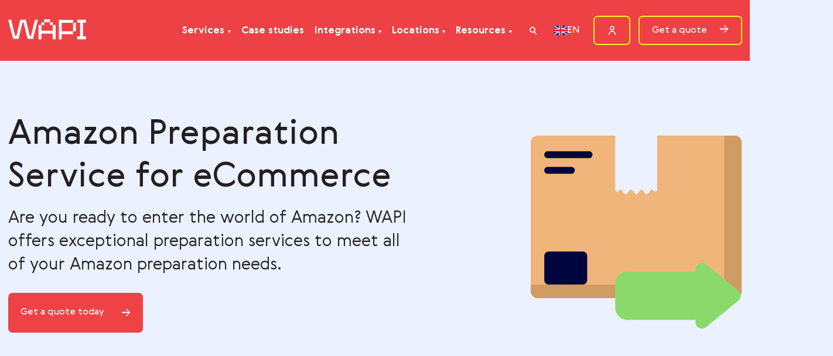

--- FILE ---
content_type: text/html; charset=UTF-8
request_url: https://wapi.com/amazon-preparation/?utm_source=google&utm_medium=cpc&utm_content=KMS&utm_campaign=KMS_Europe_06.03&gclid=EAIaIQobChMIlqGNx8fThwMVCuYRCB3ayRFjEAEYASAAEgJIb_D_BwE
body_size: 37815
content:

<!DOCTYPE html>
<html lang="en-GB">
<head><meta charset="utf-8" /><script>if(navigator.userAgent.match(/MSIE|Internet Explorer/i)||navigator.userAgent.match(/Trident\/7\..*?rv:11/i)){var href=document.location.href;if(!href.match(/[?&]nowprocket/)){if(href.indexOf("?")==-1){if(href.indexOf("#")==-1){document.location.href=href+"?nowprocket=1"}else{document.location.href=href.replace("#","?nowprocket=1#")}}else{if(href.indexOf("#")==-1){document.location.href=href+"&nowprocket=1"}else{document.location.href=href.replace("#","&nowprocket=1#")}}}}</script><script>(()=>{class RocketLazyLoadScripts{constructor(){this.v="2.0.3",this.userEvents=["keydown","keyup","mousedown","mouseup","mousemove","mouseover","mouseenter","mouseout","mouseleave","touchmove","touchstart","touchend","touchcancel","wheel","click","dblclick","input","visibilitychange"],this.attributeEvents=["onblur","onclick","oncontextmenu","ondblclick","onfocus","onmousedown","onmouseenter","onmouseleave","onmousemove","onmouseout","onmouseover","onmouseup","onmousewheel","onscroll","onsubmit"]}async t(){this.i(),this.o(),/iP(ad|hone)/.test(navigator.userAgent)&&this.h(),this.u(),this.l(this),this.m(),this.k(this),this.p(this),this._(),await Promise.all([this.R(),this.L()]),this.lastBreath=Date.now(),this.S(this),this.P(),this.D(),this.O(),this.M(),await this.C(this.delayedScripts.normal),await this.C(this.delayedScripts.defer),await this.C(this.delayedScripts.async),this.F("domReady"),await this.T(),await this.j(),await this.I(),this.F("windowLoad"),await this.A(),window.dispatchEvent(new Event("rocket-allScriptsLoaded")),this.everythingLoaded=!0,this.lastTouchEnd&&await new Promise((t=>setTimeout(t,500-Date.now()+this.lastTouchEnd))),this.H(),this.F("all"),this.U(),this.W()}i(){this.CSPIssue=sessionStorage.getItem("rocketCSPIssue"),document.addEventListener("securitypolicyviolation",(t=>{this.CSPIssue||"script-src-elem"!==t.violatedDirective||"data"!==t.blockedURI||(this.CSPIssue=!0,sessionStorage.setItem("rocketCSPIssue",!0))}),{isRocket:!0})}o(){window.addEventListener("pageshow",(t=>{this.persisted=t.persisted,this.realWindowLoadedFired=!0}),{isRocket:!0}),window.addEventListener("pagehide",(()=>{this.onFirstUserAction=null}),{isRocket:!0})}h(){let t;function e(e){t=e}window.addEventListener("touchstart",e,{isRocket:!0}),window.addEventListener("touchend",(function i(o){Math.abs(o.changedTouches[0].pageX-t.changedTouches[0].pageX)<10&&Math.abs(o.changedTouches[0].pageY-t.changedTouches[0].pageY)<10&&o.timeStamp-t.timeStamp<200&&(o.target.dispatchEvent(new PointerEvent("click",{target:o.target,bubbles:!0,cancelable:!0,detail:1})),event.preventDefault(),window.removeEventListener("touchstart",e,{isRocket:!0}),window.removeEventListener("touchend",i,{isRocket:!0}))}),{isRocket:!0})}q(t){this.userActionTriggered||("mousemove"!==t.type||this.firstMousemoveIgnored?"keyup"===t.type||"mouseover"===t.type||"mouseout"===t.type||(this.userActionTriggered=!0,this.onFirstUserAction&&this.onFirstUserAction()):this.firstMousemoveIgnored=!0),"click"===t.type&&t.preventDefault(),this.savedUserEvents.length>0&&(t.stopPropagation(),t.stopImmediatePropagation()),"touchstart"===this.lastEvent&&"touchend"===t.type&&(this.lastTouchEnd=Date.now()),"click"===t.type&&(this.lastTouchEnd=0),this.lastEvent=t.type,this.savedUserEvents.push(t)}u(){this.savedUserEvents=[],this.userEventHandler=this.q.bind(this),this.userEvents.forEach((t=>window.addEventListener(t,this.userEventHandler,{passive:!1,isRocket:!0})))}U(){this.userEvents.forEach((t=>window.removeEventListener(t,this.userEventHandler,{passive:!1,isRocket:!0}))),this.savedUserEvents.forEach((t=>{t.target.dispatchEvent(new window[t.constructor.name](t.type,t))}))}m(){this.eventsMutationObserver=new MutationObserver((t=>{const e="return false";for(const i of t){if("attributes"===i.type){const t=i.target.getAttribute(i.attributeName);t&&t!==e&&(i.target.setAttribute("data-rocket-"+i.attributeName,t),i.target["rocket"+i.attributeName]=new Function("event",t),i.target.setAttribute(i.attributeName,e))}"childList"===i.type&&i.addedNodes.forEach((t=>{if(t.nodeType===Node.ELEMENT_NODE)for(const i of t.attributes)this.attributeEvents.includes(i.name)&&i.value&&""!==i.value&&(t.setAttribute("data-rocket-"+i.name,i.value),t["rocket"+i.name]=new Function("event",i.value),t.setAttribute(i.name,e))}))}})),this.eventsMutationObserver.observe(document,{subtree:!0,childList:!0,attributeFilter:this.attributeEvents})}H(){this.eventsMutationObserver.disconnect(),this.attributeEvents.forEach((t=>{document.querySelectorAll("[data-rocket-"+t+"]").forEach((e=>{e.setAttribute(t,e.getAttribute("data-rocket-"+t)),e.removeAttribute("data-rocket-"+t)}))}))}k(t){Object.defineProperty(HTMLElement.prototype,"onclick",{get(){return this.rocketonclick||null},set(e){this.rocketonclick=e,this.setAttribute(t.everythingLoaded?"onclick":"data-rocket-onclick","this.rocketonclick(event)")}})}S(t){function e(e,i){let o=e[i];e[i]=null,Object.defineProperty(e,i,{get:()=>o,set(s){t.everythingLoaded?o=s:e["rocket"+i]=o=s}})}e(document,"onreadystatechange"),e(window,"onload"),e(window,"onpageshow");try{Object.defineProperty(document,"readyState",{get:()=>t.rocketReadyState,set(e){t.rocketReadyState=e},configurable:!0}),document.readyState="loading"}catch(t){console.log("WPRocket DJE readyState conflict, bypassing")}}l(t){this.originalAddEventListener=EventTarget.prototype.addEventListener,this.originalRemoveEventListener=EventTarget.prototype.removeEventListener,this.savedEventListeners=[],EventTarget.prototype.addEventListener=function(e,i,o){o&&o.isRocket||!t.B(e,this)&&!t.userEvents.includes(e)||t.B(e,this)&&!t.userActionTriggered||e.startsWith("rocket-")||t.everythingLoaded?t.originalAddEventListener.call(this,e,i,o):t.savedEventListeners.push({target:this,remove:!1,type:e,func:i,options:o})},EventTarget.prototype.removeEventListener=function(e,i,o){o&&o.isRocket||!t.B(e,this)&&!t.userEvents.includes(e)||t.B(e,this)&&!t.userActionTriggered||e.startsWith("rocket-")||t.everythingLoaded?t.originalRemoveEventListener.call(this,e,i,o):t.savedEventListeners.push({target:this,remove:!0,type:e,func:i,options:o})}}F(t){"all"===t&&(EventTarget.prototype.addEventListener=this.originalAddEventListener,EventTarget.prototype.removeEventListener=this.originalRemoveEventListener),this.savedEventListeners=this.savedEventListeners.filter((e=>{let i=e.type,o=e.target||window;return"domReady"===t&&"DOMContentLoaded"!==i&&"readystatechange"!==i||("windowLoad"===t&&"load"!==i&&"readystatechange"!==i&&"pageshow"!==i||(this.B(i,o)&&(i="rocket-"+i),e.remove?o.removeEventListener(i,e.func,e.options):o.addEventListener(i,e.func,e.options),!1))}))}p(t){let e;function i(e){return t.everythingLoaded?e:e.split(" ").map((t=>"load"===t||t.startsWith("load.")?"rocket-jquery-load":t)).join(" ")}function o(o){function s(e){const s=o.fn[e];o.fn[e]=o.fn.init.prototype[e]=function(){return this[0]===window&&t.userActionTriggered&&("string"==typeof arguments[0]||arguments[0]instanceof String?arguments[0]=i(arguments[0]):"object"==typeof arguments[0]&&Object.keys(arguments[0]).forEach((t=>{const e=arguments[0][t];delete arguments[0][t],arguments[0][i(t)]=e}))),s.apply(this,arguments),this}}if(o&&o.fn&&!t.allJQueries.includes(o)){const e={DOMContentLoaded:[],"rocket-DOMContentLoaded":[]};for(const t in e)document.addEventListener(t,(()=>{e[t].forEach((t=>t()))}),{isRocket:!0});o.fn.ready=o.fn.init.prototype.ready=function(i){function s(){parseInt(o.fn.jquery)>2?setTimeout((()=>i.bind(document)(o))):i.bind(document)(o)}return t.realDomReadyFired?!t.userActionTriggered||t.fauxDomReadyFired?s():e["rocket-DOMContentLoaded"].push(s):e.DOMContentLoaded.push(s),o([])},s("on"),s("one"),s("off"),t.allJQueries.push(o)}e=o}t.allJQueries=[],o(window.jQuery),Object.defineProperty(window,"jQuery",{get:()=>e,set(t){o(t)}})}P(){const t=new Map;document.write=document.writeln=function(e){const i=document.currentScript,o=document.createRange(),s=i.parentElement;let n=t.get(i);void 0===n&&(n=i.nextSibling,t.set(i,n));const c=document.createDocumentFragment();o.setStart(c,0),c.appendChild(o.createContextualFragment(e)),s.insertBefore(c,n)}}async R(){return new Promise((t=>{this.userActionTriggered?t():this.onFirstUserAction=t}))}async L(){return new Promise((t=>{document.addEventListener("DOMContentLoaded",(()=>{this.realDomReadyFired=!0,t()}),{isRocket:!0})}))}async I(){return this.realWindowLoadedFired?Promise.resolve():new Promise((t=>{window.addEventListener("load",t,{isRocket:!0})}))}M(){this.pendingScripts=[];this.scriptsMutationObserver=new MutationObserver((t=>{for(const e of t)e.addedNodes.forEach((t=>{"SCRIPT"!==t.tagName||t.noModule||t.isWPRocket||this.pendingScripts.push({script:t,promise:new Promise((e=>{const i=()=>{const i=this.pendingScripts.findIndex((e=>e.script===t));i>=0&&this.pendingScripts.splice(i,1),e()};t.addEventListener("load",i,{isRocket:!0}),t.addEventListener("error",i,{isRocket:!0}),setTimeout(i,1e3)}))})}))})),this.scriptsMutationObserver.observe(document,{childList:!0,subtree:!0})}async j(){await this.J(),this.pendingScripts.length?(await this.pendingScripts[0].promise,await this.j()):this.scriptsMutationObserver.disconnect()}D(){this.delayedScripts={normal:[],async:[],defer:[]},document.querySelectorAll("script[type$=rocketlazyloadscript]").forEach((t=>{t.hasAttribute("data-rocket-src")?t.hasAttribute("async")&&!1!==t.async?this.delayedScripts.async.push(t):t.hasAttribute("defer")&&!1!==t.defer||"module"===t.getAttribute("data-rocket-type")?this.delayedScripts.defer.push(t):this.delayedScripts.normal.push(t):this.delayedScripts.normal.push(t)}))}async _(){await this.L();let t=[];document.querySelectorAll("script[type$=rocketlazyloadscript][data-rocket-src]").forEach((e=>{let i=e.getAttribute("data-rocket-src");if(i&&!i.startsWith("data:")){i.startsWith("//")&&(i=location.protocol+i);try{const o=new URL(i).origin;o!==location.origin&&t.push({src:o,crossOrigin:e.crossOrigin||"module"===e.getAttribute("data-rocket-type")})}catch(t){}}})),t=[...new Map(t.map((t=>[JSON.stringify(t),t]))).values()],this.N(t,"preconnect")}async $(t){if(await this.G(),!0!==t.noModule||!("noModule"in HTMLScriptElement.prototype))return new Promise((e=>{let i;function o(){(i||t).setAttribute("data-rocket-status","executed"),e()}try{if(navigator.userAgent.includes("Firefox/")||""===navigator.vendor||this.CSPIssue)i=document.createElement("script"),[...t.attributes].forEach((t=>{let e=t.nodeName;"type"!==e&&("data-rocket-type"===e&&(e="type"),"data-rocket-src"===e&&(e="src"),i.setAttribute(e,t.nodeValue))})),t.text&&(i.text=t.text),t.nonce&&(i.nonce=t.nonce),i.hasAttribute("src")?(i.addEventListener("load",o,{isRocket:!0}),i.addEventListener("error",(()=>{i.setAttribute("data-rocket-status","failed-network"),e()}),{isRocket:!0}),setTimeout((()=>{i.isConnected||e()}),1)):(i.text=t.text,o()),i.isWPRocket=!0,t.parentNode.replaceChild(i,t);else{const i=t.getAttribute("data-rocket-type"),s=t.getAttribute("data-rocket-src");i?(t.type=i,t.removeAttribute("data-rocket-type")):t.removeAttribute("type"),t.addEventListener("load",o,{isRocket:!0}),t.addEventListener("error",(i=>{this.CSPIssue&&i.target.src.startsWith("data:")?(console.log("WPRocket: CSP fallback activated"),t.removeAttribute("src"),this.$(t).then(e)):(t.setAttribute("data-rocket-status","failed-network"),e())}),{isRocket:!0}),s?(t.fetchPriority="high",t.removeAttribute("data-rocket-src"),t.src=s):t.src="data:text/javascript;base64,"+window.btoa(unescape(encodeURIComponent(t.text)))}}catch(i){t.setAttribute("data-rocket-status","failed-transform"),e()}}));t.setAttribute("data-rocket-status","skipped")}async C(t){const e=t.shift();return e?(e.isConnected&&await this.$(e),this.C(t)):Promise.resolve()}O(){this.N([...this.delayedScripts.normal,...this.delayedScripts.defer,...this.delayedScripts.async],"preload")}N(t,e){this.trash=this.trash||[];let i=!0;var o=document.createDocumentFragment();t.forEach((t=>{const s=t.getAttribute&&t.getAttribute("data-rocket-src")||t.src;if(s&&!s.startsWith("data:")){const n=document.createElement("link");n.href=s,n.rel=e,"preconnect"!==e&&(n.as="script",n.fetchPriority=i?"high":"low"),t.getAttribute&&"module"===t.getAttribute("data-rocket-type")&&(n.crossOrigin=!0),t.crossOrigin&&(n.crossOrigin=t.crossOrigin),t.integrity&&(n.integrity=t.integrity),t.nonce&&(n.nonce=t.nonce),o.appendChild(n),this.trash.push(n),i=!1}})),document.head.appendChild(o)}W(){this.trash.forEach((t=>t.remove()))}async T(){try{document.readyState="interactive"}catch(t){}this.fauxDomReadyFired=!0;try{await this.G(),document.dispatchEvent(new Event("rocket-readystatechange")),await this.G(),document.rocketonreadystatechange&&document.rocketonreadystatechange(),await this.G(),document.dispatchEvent(new Event("rocket-DOMContentLoaded")),await this.G(),window.dispatchEvent(new Event("rocket-DOMContentLoaded"))}catch(t){console.error(t)}}async A(){try{document.readyState="complete"}catch(t){}try{await this.G(),document.dispatchEvent(new Event("rocket-readystatechange")),await this.G(),document.rocketonreadystatechange&&document.rocketonreadystatechange(),await this.G(),window.dispatchEvent(new Event("rocket-load")),await this.G(),window.rocketonload&&window.rocketonload(),await this.G(),this.allJQueries.forEach((t=>t(window).trigger("rocket-jquery-load"))),await this.G();const t=new Event("rocket-pageshow");t.persisted=this.persisted,window.dispatchEvent(t),await this.G(),window.rocketonpageshow&&window.rocketonpageshow({persisted:this.persisted})}catch(t){console.error(t)}}async G(){Date.now()-this.lastBreath>45&&(await this.J(),this.lastBreath=Date.now())}async J(){return document.hidden?new Promise((t=>setTimeout(t))):new Promise((t=>requestAnimationFrame(t)))}B(t,e){return e===document&&"readystatechange"===t||(e===document&&"DOMContentLoaded"===t||(e===window&&"DOMContentLoaded"===t||(e===window&&"load"===t||e===window&&"pageshow"===t)))}static run(){(new RocketLazyLoadScripts).t()}}RocketLazyLoadScripts.run()})();</script>


	<!-- <link rel="preconnect" href="https://wapi.com" crossorigin> -->
  
  <title>Amazon Preparation FBM for eCommerce | Trusted partner WAPI</title>
<link rel="preload" as="font" href="https://wapi.com/wp-content/themes/wapi/fonts/Gerbera/Gerbera.woff2" crossorigin>
<link rel="preload" as="font" href="https://wapi.com/wp-content/themes/wapi/fonts/Gerbera/Gerbera-Light.woff2" crossorigin>
<link rel="preload" as="font" href="https://wapi.com/wp-content/themes/wapi/fonts/Gerbera/Gerbera-Bold.woff2" crossorigin>
<link rel="preload" as="font" href="https://wapi.com/wp-content/themes/wapi/fonts/Gerbera/Gerbera-Medium.woff2" crossorigin><style id="rocket-critical-css">ul{box-sizing:border-box}:root{--wp--preset--font-size--normal:16px;--wp--preset--font-size--huge:42px}@keyframes spin{from{transform:rotate(0deg)}to{transform:rotate(360deg)}}@font-face{font-family:'Gerbera';src:url(https://wapi.com/wp-content/themes/wapi/fonts/Gerbera/Gerbera.eot);src:local('☞Gerbera'),local('Gerbera'),url(https://wapi.com/wp-content/themes/wapi/fonts/Gerbera/Gerbera.eot?#iefix) format('embedded-opentype'),url(https://wapi.com/wp-content/themes/wapi/fonts/Gerbera/Gerbera.woff2) format('woff2'),url(https://wapi.com/wp-content/themes/wapi/fonts/Gerbera/Gerbera.woff) format('woff'),url(https://wapi.com/wp-content/themes/wapi/fonts/Gerbera/Gerbera.ttf) format('truetype');font-weight:400;font-style:normal;font-display:swap}@font-face{font-family:'Gerbera';src:url(https://wapi.com/wp-content/themes/wapi/fonts/Gerbera/Gerbera-Light.eot);src:local('☞Gerbera Light'),local('Gerbera-Light'),url(https://wapi.com/wp-content/themes/wapi/fonts/Gerbera/Gerbera-Light.eot?#iefix) format('embedded-opentype'),url(https://wapi.com/wp-content/themes/wapi/fonts/Gerbera/Gerbera-Light.woff2) format('woff2'),url(https://wapi.com/wp-content/themes/wapi/fonts/Gerbera/Gerbera-Light.woff) format('woff'),url(https://wapi.com/wp-content/themes/wapi/fonts/Gerbera/Gerbera-Light.ttf) format('truetype');font-weight:300;font-style:normal;font-display:swap}@font-face{font-family:'Gerbera';src:url(https://wapi.com/wp-content/themes/wapi/fonts/Gerbera/Gerbera-Black.eot);src:local('☞Gerbera Black'),local('Gerbera-Black'),url(https://wapi.com/wp-content/themes/wapi/fonts/Gerbera/Gerbera-Black.eot?#iefix) format('embedded-opentype'),url(https://wapi.com/wp-content/themes/wapi/fonts/Gerbera/Gerbera-Black.woff2) format('woff2'),url(https://wapi.com/wp-content/themes/wapi/fonts/Gerbera/Gerbera-Black.woff) format('woff'),url(https://wapi.com/wp-content/themes/wapi/fonts/Gerbera/Gerbera-Black.ttf) format('truetype');font-weight:900;font-style:normal;font-display:swap}@font-face{font-family:'Gerbera';src:url(https://wapi.com/wp-content/themes/wapi/fonts/Gerbera/Gerbera-Bold.eot);src:local('☞Gerbera Bold'),local('Gerbera-Bold'),url(https://wapi.com/wp-content/themes/wapi/fonts/Gerbera/Gerbera-Bold.eot?#iefix) format('embedded-opentype'),url(https://wapi.com/wp-content/themes/wapi/fonts/Gerbera/Gerbera-Bold.woff2) format('woff2'),url(https://wapi.com/wp-content/themes/wapi/fonts/Gerbera/Gerbera-Bold.woff) format('woff'),url(https://wapi.com/wp-content/themes/wapi/fonts/Gerbera/Gerbera-Bold.ttf) format('truetype');font-weight:bold;font-style:normal;font-display:swap}@font-face{font-family:'Gerbera';src:url(https://wapi.com/wp-content/themes/wapi/fonts/Gerbera/Gerbera-Medium.eot);src:local('☞Gerbera Medium'),local('Gerbera-Medium'),url(https://wapi.com/wp-content/themes/wapi/fonts/Gerbera/Gerbera-Medium.eot?#iefix) format('embedded-opentype'),url(https://wapi.com/wp-content/themes/wapi/fonts/Gerbera/Gerbera-Medium.woff2) format('woff2'),url(https://wapi.com/wp-content/themes/wapi/fonts/Gerbera/Gerbera-Medium.woff) format('woff'),url(https://wapi.com/wp-content/themes/wapi/fonts/Gerbera/Gerbera-Medium.ttf) format('truetype');font-weight:500;font-style:normal;font-display:swap}html,body,div,span,h1,h2,h4,p,a,img,ul,li,header{margin:0;padding:0;border:0;outline:0;font-weight:inherit;font-style:inherit;font-size:100%;font-family:inherit;vertical-align:baseline}body{line-height:1;color:black;background:white}ul{list-style:none}:focus{outline:0}a{color:#222222}a{text-decoration:none}html,body{height:100%;overflow-x:hidden}body{width:100%;margin:0 auto;overflow:auto;overflow-x:hidden;font-family:'Gerbera',sans-serif;font-weight:normal;color:#231F20;height:auto;font-size:18px;-webkit-font-smoothing:antialiased}p{font-style:normal;font-weight:normal;font-size:20px;color:#000000;padding-bottom:15px;line-height:1.25}h1{font-style:normal;font-weight:bold;font-size:44px;line-height:46px;color:#222222;margin:70px 0 30px}h2{font-size:30px;line-height:50px;color:#231F20;margin-bottom:40px}.container{width:1300px;margin:0 auto}header{background:#EE4146}.header_content{display:flex;justify-content:space-between;align-items:center;padding:30px 0}.header_started{display:flex;align-items:center;justify-content:center;border:2px solid #FEF328;box-sizing:border-box;border-radius:8px;padding:14px 24px;font-size:18px;line-height:24px;color:#FFFFFF;margin-left:100px}.header_started:after{content:url(https://wapi.com/wp-content/themes/wapi/img/started-arrow.svg);margin-left:24px}.get_started{display:flex;background:#0056FF;border-radius:8px;align-items:center;justify-content:space-between;padding:26px 24px;margin:64px auto 0;width:256px;box-sizing:border-box;font-size:18px;line-height:24px;color:#FFFFFF}.s-section17-links{margin-top:30px}.s-section17-social{margin-top:30px}.s-section17-links a{display:flex;align-items:center;justify-content:space-between;width:256px;height:78px;border:2px solid #FEF328;box-sizing:border-box;border-radius:8px;font-size:18px;line-height:24px;color:#FFFFFF;padding:0 24px;box-sizing:border-box}.s-section17-links{display:flex}.link-webinars{margin-right:32px}.link-webinars:after{content:url(https://wapi.com/wp-content/themes/wapi/img/arrow-right.svg)}.scada_footer_mob{display:none}.footer_soc{display:flex}.footer_soc a{display:flex;background:#0056FF;align-items:center;justify-content:center;width:56px;height:56px;margin-right:16px;border-radius:50%}#popup-container{position:fixed;top:0;right:0;left:0;bottom:0;background-color:rgba(0,0,0,.5);z-index:9999999}#contact_form_pop_send{width:100%;max-width:1080px;height:auto;position:absolute;left:0;right:0;margin:auto;background-color:#fff;z-index:99999999;color:#000;top:10%;overflow-y:auto;height:auto}.ferst-scrin-popup{text-align:center;background:url(https://wapi.com/wp-content/themes/wapi/img/pngwing2.png) no-repeat 0px center;height:50%;display:flex;align-items:center;flex-direction:column;justify-content:center;padding:60px 0}.ferst-scrin-popup p{font-size:20px;line-height:30px;color:#231F20}#close-popup{position:absolute;right:40px;top:40px}#close-popup>div{display:block;width:32px;height:4px;background-color:#EE4146}.close-line-1{transform:rotate(45deg)}.close-line-2{transform:rotate(135deg);margin-top:-4px}.second-scrin-popup{height:50%;background:#231F20;display:flex;justify-content:space-between;padding:0 40px}.second-scrin-popup-left{display:flex;flex-direction:column;justify-content:center}.second-scrin-popup .name{display:flex;font-weight:bold;font-size:24px;line-height:32px;align-items:center;color:#FFFFFF;margin-bottom:16px}.second-scrin-popup p{font-size:18px;line-height:25px;color:rgba(255,255,255,0.88);max-width:440px}.second-scrin-popup picture{display:block;width:420px;padding-top:20px}.second-scrin-popup picture img{width:100%;height:100%;object-fit:contain}@media (max-width:1330px){.container{width:100%;padding-left:15px;padding-right:15px;box-sizing:border-box}}@media (max-width:980px){.header_started{margin-left:10px}.header_started{padding:14px 10px}}@media (max-width:768px){.header_started{display:none}.get_started{width:100%;margin-top:32px;max-width:500px}h2{font-size:32px;line-height:43px}.s-section17-links{margin-top:40px}.s-section17-links{flex-direction:column}.s-section17-links a{width:100%;margin:0 0 20px}.footer_soc{margin-bottom:40px}.second-scrin-popup picture{display:none}}@media (max-width:768px){.scada_footer_mob{display:block;color:rgba(35,31,32,0.48);padding-top:40px}}body .header_started{margin-left:15px!important}.header_login{display:flex;position:relative;z-index:1;width:70px;height:56px;align-items:center;flex-direction:column;justify-content:center;padding:12px 20px;border:2px solid #FEF328;border-radius:8px;margin-left:15px}.section-title{margin:0;font-style:normal;font-weight:400;font-size:72px;line-height:82px;color:#231F20;text-align:center}.get_started{display:-webkit-box;display:-ms-flexbox;display:flex;background:#0056FF;border-radius:8px;-webkit-box-align:center;-ms-flex-align:center;align-items:center;-webkit-box-pack:justify;-ms-flex-pack:justify;justify-content:space-between;padding:26px 24px;margin:64px auto 0;width:256px;-webkit-box-sizing:border-box;box-sizing:border-box;font-size:18px;line-height:24px;color:#FFFFFF;text-decoration:none;border:0}body{background-color:#EBF1FF}.faq-card__content{display:none;margin-top:30px;padding-left:70px}.faq-card__content p{margin:0;font-style:normal;font-weight:400;font-size:18px;line-height:28px;color:rgba(35,31,32,0.8)}.c-template__intro{position:relative;margin-top:116px;padding:100px 0 70px 0}body.page-template-country-temp .c-template__intro{background-color:#fff}.c-template__intro .section-title{max-width:750px;width:100%;margin-bottom:15px;font-size:65px;text-align:left}body.page-template-country-temp .c-template__intro .section-title{font-weight:300;line-height:140%}.c-template__intro .strong{margin-bottom:30px;color:#231F20;font-size:40px;font-style:normal;font-weight:300;line-height:100%}.c-template__intro p{max-width:770px;width:100%;margin-bottom:30px;padding-bottom:0;color:#262626;font-size:32px;font-style:normal;font-weight:300;line-height:140%}.c-template__intro .get_started{margin:30px 0 0;background:#ee4246}.c-template__intro .c-row{display:-webkit-box;display:-ms-flexbox;display:flex;margin-right:-12px;margin-left:-12px}.c-template__intro .c-row .c-column-8{width:70%;max-width:100%;padding-right:12px;padding-left:12px}.c-template__intro .c-row .c-column-4{width:30%;max-width:100%;padding-right:12px;padding-left:12px}.c-template__intro-image{display:-webkit-box;display:-ms-flexbox;display:flex;-webkit-box-align:center;-ms-flex-align:center;align-items:center;height:100%}.c-template__intro-image img{width:100%}.c-template__solar{position:relative;padding:250px 0 250px 0;background-color:#EBF1FF;z-index:10}.c-template__solar-icons{position:absolute;top:50%;left:50%;-webkit-transform:translate(-50%,-50%);-ms-transform:translate(-50%,-50%);transform:translate(-50%,-50%);width:100%;height:600px}.c-template__solar-icons-list{position:relative;width:100%;height:100%}.c-template__solar-icons img:nth-of-type(3){position:absolute;top:0;right:25%}.c-template__choose .choose-accordion .choose-accordion__item .choose-accordion__item-content{display:none;margin-top:15px;color:#102340;font-size:20px;font-weight:300;line-height:140%;opacity:0}.second-scrin-popup{padding:40px!important}.second-scrin-popup-left .s-section17-links{margin-top:30px!important}.ferst-scrin-popup{padding:60px 0}#contact_form_pop_send{height:auto!important}.footer_soc a img{width:20px;object-fit:contain}*,::after,::before{-webkit-box-sizing:border-box;box-sizing:border-box}.full_lang .top_lang{width:70px;height:56px}@media only screen and (max-width:1200px){.top_lang{margin-left:15px!important}body .header_started{margin-left:15px!important}.header_started:after{margin-left:10px!important}.section-title{font-size:50px;line-height:70px}.c-template__intro .strong{font-size:28px}.c-template__intro p{max-width:560px;font-size:28px}.c-template__intro .c-row .c-column-8{width:60%}.c-template__intro .c-row .c-column-4{width:40%}.c-template__solar{padding:250px 0 200px 0}}@media only screen and (max-width:992px){nav.header-menu{display:none}.faq-card__content{padding-left:75px}.c-template__intro .section-title{font-size:40px;line-height:140%}.c-template__intro p{font-size:21px}.c-template__solar-icons img:nth-of-type(3){right:20%}.c-template__solar{padding:250px 0 150px 0}.section-title{font-size:40px;line-height:130%}.ferst-scrin-popup{padding:50px 15px!important;background:none!important}.ferst-scrin-popup p br{display:none}}@media only screen and (max-width:768px){#header .header_content{padding:20px 0}.section-title{font-size:36px;line-height:50px}.c-template__intro .c-row{-ms-flex-wrap:wrap;flex-wrap:wrap}.c-template__intro .c-row .c-column-8{width:100%}.c-template__intro .c-row .c-column-4{width:100%}.c-template__intro-image{margin-top:30px}body.page-template-country-temp .c-template__intro{padding:50px 0 50px 0}.c-template__solar{padding:150px 0 150px 0}.c-template__solar-icons{height:450px}.c-template__solar-icons img:nth-of-type(3){width:50px}.c-template__choose .choose-accordion .choose-accordion__item .choose-accordion__item-content{font-size:16px;line-height:130%}.top_lang{margin-right:0!important}}@media only screen and (max-width:576px){.c-template__intro{position:relative;margin-top:116px;padding:50px 0 50px 0}.c-template__intro .section-title{font-size:36px}.c-template__intro .strong{font-size:24px}.c-template__intro p{font-size:18px}.c-template__solar-icons{height:400px}.c-template__solar{padding:100px 0 100px 0}body.page-template-country-temp .c-template__intro .section-title{font-size:36px}}@media only screen and (max-width:480px){.header_logo img{width:120px}#header .header_content{padding:20px 0!important}.header_logo img{width:100px;-o-object-fit:contain;object-fit:contain}.full_lang .top_lang{width:60px;height:45px}.c-template__intro{margin-top:85px}.header_login{width:60px;height:45px}}@media only screen and (max-width:450px){.full_lang .lang_menu ul li{margin-bottom:15px;padding-bottom:15px;border-bottom:1px solid rgba(0,0,0,.1)}.full_lang .lang_menu ul li:last-child{margin-bottom:0;padding-bottom:0;border-bottom:0}.full_lang .lang_menu a{padding:0}}#custom-search-wrapper{position:relative;display:inline-block;margin-left:10px;font-family:"Gerbera",sans-serif;z-index:9999}@media (min-width:1200px){#custom-search-wrapper{margin-right:10px}}#search-icon{font-size:20px;color:white}#search-box{opacity:0;visibility:hidden;transform:translateX(-50%) translateY(-10px);position:absolute;top:40px;left:50%;background:#ea484d;border-radius:12px;box-shadow:0 4px 16px rgba(0,0,0,0.15);padding:20px;width:620px;max-width:95vw;font-family:"Gerbera",sans-serif;z-index:9999}.search-box-inner{display:flex;flex-direction:row;align-items:stretch;gap:0;position:relative}.search-suggestions,.search-results{width:50%;padding:0 20px;box-sizing:border-box}.search-box-inner::before{content:"";position:absolute;top:10px;bottom:10px;left:50%;width:1px;background:linear-gradient(to bottom,transparent,#ddd 40%,#ddd 60%,transparent);transform:translateX(-50%);z-index:1}.search-suggestions-title{font-size:17px;font-weight:bold;margin-bottom:10px;color:#ffffff}.search-suggestion-hint{font-size:13px;color:#ffffff;margin-bottom:10px;text-align:left}.search-suggestion-hint span{color:#ffffff;font-weight:bold;text-decoration:underline}.search-input-wrapper{position:relative}#live-search-input{width:100%;padding:10px 36px 10px 12px;border:1px solid #ddd;border-radius:6px;font-size:14px;font-family:"Gerbera",sans-serif;margin-bottom:10px}#search-clear{position:absolute;right:10px;top:50%;transform:translateY(-50%);font-size:18px;color:#ccc;display:none}.search-placeholder{font-size:13px;color:#ffffff;text-align:center;padding:20px 10px;display:block}.search-results{min-height:280px;display:flex;flex-direction:column}#search-blog-suggestions,#live-search-results{list-style:none;margin:0;padding:0;max-height:250px;overflow-y:auto}@media (max-width:600px){#search-box{position:fixed;top:60px;left:50%;transform:translateX(-50%);width:92vw;padding:15px;border-radius:16px;z-index:9999}.search-box-inner{flex-direction:column-reverse;gap:20px}.search-box-inner::before{display:none}.search-suggestions,.search-results{width:100%;padding:0}.search-suggestions-title,.search-suggestion-hint,#search-placeholder{text-align:left}#live-search-input{font-size:16px;padding:10px 36px 10px 14px}#search-clear{font-size:20px;right:12px;top:40%}}.full_lang{position:relative}.top_lang{display:flex;flex-direction:row;align-items:center;justify-content:center;gap:6px;padding:6px 10px;border-radius:4px;background:transparent;color:#fff;border:0px}.top_lang img{border-radius:2px;width:24px;height:18px}.lang_menu{position:absolute;top:100%;right:0;margin-top:6px;background:#fff;border-radius:8px;box-shadow:0 4px 20px rgba(0,0,0,0.1);padding:4px 0;display:none;z-index:9999;width:110px;backdrop-filter:blur(4px);opacity:0}.lang_menu ul{margin:0;padding:0;list-style:none}.lang_menu li{padding:2px 20px;line-height:1.2;display:flex;align-items:center}.lang_menu a{display:flex;padding:10px 0;align-items:center;text-decoration:none;color:#222;font-size:13px;gap:6px;width:100%;font-weight:bold}.lang_menu img{width:20px;height:14px;border-radius:2px;flex-shrink:0}#search-overlay{position:fixed;inset:0;background:rgba(0,0,0,0.4);z-index:9998;opacity:0;visibility:hidden}#search-close{position:absolute;top:10px;right:14px;font-size:24px;color:#ffffff;z-index:10000}.services-left ul{list-style:none;margin:0;padding:0;line-height:1}.services-left li{display:block;margin:0;padding:0;position:relative}.services-left li a{display:block;font-size:18px;!important;padding:4px 0!important;font-weight:400!important;color:inherit;text-decoration:none}.services-left li::after{content:"➔";display:inline-block;margin-left:-12px;opacity:0;color:white;font-size:14px;transform:translateX(0)}.main-menu{display:flex;gap:12px;list-style:none;padding:0;margin:0}.main-menu li{position:relative}.main-menu li a{color:#fff;font-weight:600;font-size:19px;text-decoration:none;padding:6px 10px;display:inline-block}.main-menu li.has-submenu>a::after{content:"\25BE";font-size:10px;margin-left:6px}#search-loader{display:none;text-align:center;padding:20px}#search-loader .loader{width:32px;height:32px;border:4px solid rgba(255,255,255,0.2);border-top:4px solid #ffffff;border-radius:50%;animation:spin 0.8s linear infinite;margin:0 auto}#search-loader div:last-child{margin-top:10px;color:#ffffff;font-size:16px;font-family:'Gerbera',sans-serif}@keyframes spin{to{transform:rotate(360deg)}}#burger-button{display:none;flex-direction:column;justify-content:space-between;width:33px;height:18px;background:none;border:none;margin-left:16px;z-index:1000}#burger-button span{display:block;height:3px;width:100%;background:#fff;border-radius:2px}#mobile-menu-overlay{position:fixed;inset:0;background:rgba(0,0,0,0.5);opacity:0;z-index:9998}#mobile-menu{position:fixed;inset:0;z-index:9999}#mobile-menu-inner{position:absolute;top:0;right:0;width:70vw;max-width:360px;height:100%;background:#ee4146;color:#111;padding:60px 24px 40px;overflow-y:auto;box-shadow:-4px 0 16px rgba(0,0,0,0.1);z-index:10002;transform:translateX(100%);opacity:0}#mobile-close{position:absolute;top:20px;right:20px;background:none;border:none;font-size:32px;color:#ffffff}.mobile-menu-panel{display:none}.mobile-menu-panel.active{display:block;animation:slideIn 0.3s ease}@keyframes slideIn{from{transform:translateX(20px);opacity:0}to{transform:translateX(0);opacity:1}}.mobile-menu-panel ul{list-style:none;padding:0;margin:0}.mobile-menu-panel li{margin-bottom:18px;display:flex;justify-content:space-between;align-items:center}.mobile-menu-panel a{color:#ffffff;text-decoration:none;font-size:18px;font-weight:500;flex-grow:1}.mobile-menu-panel .has-submenu a::after{content:"\203A";font-size:20px;margin-left:10px;color:#ffffff}.mobile-back{background:none;border:none;color:#ffffff;font-size:16px;margin-bottom:20px}@media (max-width:1024px){#burger-button{display:flex}.header-menu{display:none}}.services-dropdown{position:absolute;top:calc(100% + 20px);left:0;background:rgb(187 104 104 / 35%);backdrop-filter:blur(20px);-webkit-backdrop-filter:blur(60px);border-radius:12px;display:flex;width:620px;max-width:95vw;box-shadow:0 4px 10px rgba(0,0,0,0.2),0 8px 24px rgba(0,0,0,0.35),0 12px 36px rgba(0,0,0,0.5);opacity:0;visibility:hidden;transform:translateY(10px);z-index:999}.services-left,.services-right{width:50%;padding:20px;box-sizing:border-box;color:white;font-family:"Gerbera",sans-serif}.services-left ul{list-style:none;padding:0;margin:0}.services-left li{padding:10px 0;font-weight:400}.services-right>div{display:none}.services-right>div.active{display:block}.services-divider{width:1px;background:linear-gradient(to bottom,transparent,#ffffff44 40%,#ffffff44 60%,transparent);margin:10px 0}.services-right ul li a{font-weight:400!important;font-size:15px!important;color:#fff!important;margin-left:0!important;padding-left:0!important}.services-right p.desc{color:#fff;font-weight:bold;margin-bottom:8px}.highlighted-word{margin-bottom:3px;background:#FEF328;color:#000;padding:3px 7px 1px 7px;border-radius:6px;font-size:14px;font-weight:600;display:inline-block;vertical-align:middle}.services-left li{position:relative;padding-right:0}.services-left li::after{content:"➔";display:inline-block;margin-left:-12px;opacity:0;color:white;font-size:14px;transform:translateX(0)}.services-col-title{font-size:17px;font-weight:700;text-transform:uppercase;margin-bottom:6px;color:#fff;letter-spacing:0.5px;position:relative}.services-col-title::after{content:"";display:block;width:40px;height:1px;background:rgba(255,255,255,0.3);margin-top:6px}.services-submenu.hidden{display:none}.services-submenu{margin-top:10px}.services-back{background:none;border:none;color:white;font-weight:bold;margin-bottom:10px}.service-description{color:#fff;font-weight:400;font-size:15px;line-height:1.5;margin-bottom:12px}.service-tag{background:#FEF328;color:#000;padding:4px 10px;border-radius:6px;font-weight:600;display:inline-block;font-size:14px;font-family:'Gerbera',sans-serif}.service-heading{font-size:17px;font-weight:700;margin-bottom:6px;color:#fff}.mobile-quote-btn{display:block;background:#FEF328;color:#000;text-align:center;padding:14px 20px;font-weight:600;font-size:16px;text-decoration:none;border-radius:8px;margin-top:30px;margin-bottom:10px;box-shadow:0 2px 8px rgba(0,0,0,0.15)}.mobile-quote-btn span{font-weight:bold;margin-left:8px;font-size:18px}.mobile-menu-title{padding-bottom:20px;color:white;font-family:"Gerbera",sans-serif}.mobile-menu-title .menu-label{font-size:17px;font-weight:700;text-transform:uppercase;letter-spacing:0.5px;margin-right:6px}.mobile-menu-title .highlighted-word{background:#FEF328;color:#000;padding:2px 6px;border-radius:6px;font-size:14px;font-weight:600;display:inline-block;vertical-align:middle}.mobile-menu-title .title-underline{width:40px;height:1px;background:rgba(255,255,255,0.3);margin-top:6px}.mobile-login-btn{display:flex;align-items:center;justify-content:center;background:rgba(255,255,255,0.1);color:#fff;text-align:center;padding:12px 20px;font-weight:500;font-size:15px;text-decoration:none;border-radius:8px;margin-top:10px;margin-bottom:20px}.mobile-login-btn img{display:inline-block;vertical-align:middle}.mobile-login-btn span{display:inline-block}@media (max-width:1024px){.header_login{display:none!important}}@media (max-width:300px){#search-icon{display:none!important}}#header{position:fixed;width:100%;top:0;left:0;right:0;z-index:999999999}#header .header_content{padding:30px 0}.header_logo{flex:1}body .header_started{margin-left:45px}.lang_menu{display:none}.full_lang{position:relative}@media (max-width:768px){.top_lang{margin-left:0;margin-right:30px}}</style><link rel="preload" data-rocket-preload as="image" href="https://wapi.com/wp-content/uploads/2023/12/delivery-sostenible.jpg" fetchpriority="high">
  <meta name="viewport" content="width=device-width, initial-scale=1" />
  				<!-- Dashly BEGIN -->
				<script type="rocketlazyloadscript" data-rocket-type="text/javascript">
					!function(){function t(t,e){return function(){window.dashlyasync.push(t,arguments)}}if("undefined"==typeof dashly){var e=document.createElement("script");e.type="text/javascript",e.async=!0,e.src="//cdn.dashly.app/api.min.js",document.getElementsByTagName("head")[0].appendChild(e),window.dashly={},window.dashlyasync=[],dashly.settings={};for(var n=["connect","track","identify","auth","oth","onReady","addCallback","removeCallback","trackMessageInteraction"],a=0;a<n.length;a++)dashly[n[a]]=t(n[a])}}(),dashly.connect('4606-770a1e390b367c9949481cb51e9');
				</script>
				<!-- Dashly END -->
				<meta name='robots' content='index, follow, max-image-preview:large, max-snippet:-1, max-video-preview:-1' />

	<!-- This site is optimized with the Yoast SEO Premium plugin v24.0 (Yoast SEO v25.5) - https://yoast.com/wordpress/plugins/seo/ -->
	<meta name="description" content="Amazon Preparation is no more a problem with WAPI. Get your products ready with labeling, packaging, fulfillment and more. Contact us today." />
	<link rel="canonical" href="https://wapi.com/amazon-preparation/" />
	<meta property="og:locale" content="en_GB" />
	<meta property="og:type" content="article" />
	<meta property="og:title" content="Amazon Preparation FBM for eCommerce | Trusted partner WAPI" />
	<meta property="og:description" content="Amazon Preparation is no more a problem with WAPI. Get your products ready with labeling, packaging, fulfillment and more. Contact us today." />
	<meta property="og:url" content="https://wapi.com/amazon-preparation/" />
	<meta property="og:site_name" content="WAPI" />
	<meta property="article:modified_time" content="2025-12-02T15:07:01+00:00" />
	<meta property="og:image" content="https://wapi.com/wp-content/uploads/2025/11/amazon-preparation-service.webp" />
	<meta property="og:image:width" content="1200" />
	<meta property="og:image:height" content="900" />
	<meta property="og:image:type" content="image/webp" />
	<meta name="twitter:card" content="summary_large_image" />
	<meta name="twitter:label1" content="Estimated reading time" />
	<meta name="twitter:data1" content="6 minutes" />
	<script type="application/ld+json" class="yoast-schema-graph">{"@context":"https://schema.org","@graph":[{"@type":"WebPage","@id":"https://wapi.com/amazon-preparation/","url":"https://wapi.com/amazon-preparation/","name":"Amazon Preparation FBM for eCommerce | Trusted partner WAPI","isPartOf":{"@id":"https://wapi.com/#website"},"primaryImageOfPage":{"@id":"https://wapi.com/amazon-preparation/#primaryimage"},"image":{"@id":"https://wapi.com/amazon-preparation/#primaryimage"},"thumbnailUrl":"https://wapi.com/wp-content/uploads/2025/11/amazon-preparation-service.webp","datePublished":"2022-05-01T08:01:30+00:00","dateModified":"2025-12-02T15:07:01+00:00","description":"Amazon Preparation is no more a problem with WAPI. Get your products ready with labeling, packaging, fulfillment and more. Contact us today.","breadcrumb":{"@id":"https://wapi.com/amazon-preparation/#breadcrumb"},"inLanguage":"en-GB","potentialAction":[{"@type":"ReadAction","target":["https://wapi.com/amazon-preparation/"]}]},{"@type":"ImageObject","inLanguage":"en-GB","@id":"https://wapi.com/amazon-preparation/#primaryimage","url":"https://wapi.com/wp-content/uploads/2025/11/amazon-preparation-service.webp","contentUrl":"https://wapi.com/wp-content/uploads/2025/11/amazon-preparation-service.webp","width":1200,"height":900},{"@type":"BreadcrumbList","@id":"https://wapi.com/amazon-preparation/#breadcrumb","itemListElement":[{"@type":"ListItem","position":1,"name":"wapi.com","item":"https://wapi.com/"},{"@type":"ListItem","position":2,"name":"Amazon Preparation"}]},{"@type":"WebSite","@id":"https://wapi.com/#website","url":"https://wapi.com/","name":"WAPI","description":"Go global - operate like a local","alternateName":"WAPI","potentialAction":[{"@type":"SearchAction","target":{"@type":"EntryPoint","urlTemplate":"https://wapi.com/?s={search_term_string}"},"query-input":{"@type":"PropertyValueSpecification","valueRequired":true,"valueName":"search_term_string"}}],"inLanguage":"en-GB"}]}</script>
	<!-- / Yoast SEO Premium plugin. -->


<link rel='dns-prefetch' href='//cdn.jsdelivr.net' />
<link rel='dns-prefetch' href='//hcaptcha.com' />
<link rel='dns-prefetch' href='//cdnjs.cloudflare.com' />

<script type="rocketlazyloadscript" data-rocket-type="text/javascript">
/* <![CDATA[ */
window._wpemojiSettings = {"baseUrl":"https:\/\/s.w.org\/images\/core\/emoji\/15.0.3\/72x72\/","ext":".png","svgUrl":"https:\/\/s.w.org\/images\/core\/emoji\/15.0.3\/svg\/","svgExt":".svg","source":{"concatemoji":"https:\/\/wapi.com\/wp-includes\/js\/wp-emoji-release.min.js?ver=6.6.2"}};
/*! This file is auto-generated */
!function(i,n){var o,s,e;function c(e){try{var t={supportTests:e,timestamp:(new Date).valueOf()};sessionStorage.setItem(o,JSON.stringify(t))}catch(e){}}function p(e,t,n){e.clearRect(0,0,e.canvas.width,e.canvas.height),e.fillText(t,0,0);var t=new Uint32Array(e.getImageData(0,0,e.canvas.width,e.canvas.height).data),r=(e.clearRect(0,0,e.canvas.width,e.canvas.height),e.fillText(n,0,0),new Uint32Array(e.getImageData(0,0,e.canvas.width,e.canvas.height).data));return t.every(function(e,t){return e===r[t]})}function u(e,t,n){switch(t){case"flag":return n(e,"\ud83c\udff3\ufe0f\u200d\u26a7\ufe0f","\ud83c\udff3\ufe0f\u200b\u26a7\ufe0f")?!1:!n(e,"\ud83c\uddfa\ud83c\uddf3","\ud83c\uddfa\u200b\ud83c\uddf3")&&!n(e,"\ud83c\udff4\udb40\udc67\udb40\udc62\udb40\udc65\udb40\udc6e\udb40\udc67\udb40\udc7f","\ud83c\udff4\u200b\udb40\udc67\u200b\udb40\udc62\u200b\udb40\udc65\u200b\udb40\udc6e\u200b\udb40\udc67\u200b\udb40\udc7f");case"emoji":return!n(e,"\ud83d\udc26\u200d\u2b1b","\ud83d\udc26\u200b\u2b1b")}return!1}function f(e,t,n){var r="undefined"!=typeof WorkerGlobalScope&&self instanceof WorkerGlobalScope?new OffscreenCanvas(300,150):i.createElement("canvas"),a=r.getContext("2d",{willReadFrequently:!0}),o=(a.textBaseline="top",a.font="600 32px Arial",{});return e.forEach(function(e){o[e]=t(a,e,n)}),o}function t(e){var t=i.createElement("script");t.src=e,t.defer=!0,i.head.appendChild(t)}"undefined"!=typeof Promise&&(o="wpEmojiSettingsSupports",s=["flag","emoji"],n.supports={everything:!0,everythingExceptFlag:!0},e=new Promise(function(e){i.addEventListener("DOMContentLoaded",e,{once:!0})}),new Promise(function(t){var n=function(){try{var e=JSON.parse(sessionStorage.getItem(o));if("object"==typeof e&&"number"==typeof e.timestamp&&(new Date).valueOf()<e.timestamp+604800&&"object"==typeof e.supportTests)return e.supportTests}catch(e){}return null}();if(!n){if("undefined"!=typeof Worker&&"undefined"!=typeof OffscreenCanvas&&"undefined"!=typeof URL&&URL.createObjectURL&&"undefined"!=typeof Blob)try{var e="postMessage("+f.toString()+"("+[JSON.stringify(s),u.toString(),p.toString()].join(",")+"));",r=new Blob([e],{type:"text/javascript"}),a=new Worker(URL.createObjectURL(r),{name:"wpTestEmojiSupports"});return void(a.onmessage=function(e){c(n=e.data),a.terminate(),t(n)})}catch(e){}c(n=f(s,u,p))}t(n)}).then(function(e){for(var t in e)n.supports[t]=e[t],n.supports.everything=n.supports.everything&&n.supports[t],"flag"!==t&&(n.supports.everythingExceptFlag=n.supports.everythingExceptFlag&&n.supports[t]);n.supports.everythingExceptFlag=n.supports.everythingExceptFlag&&!n.supports.flag,n.DOMReady=!1,n.readyCallback=function(){n.DOMReady=!0}}).then(function(){return e}).then(function(){var e;n.supports.everything||(n.readyCallback(),(e=n.source||{}).concatemoji?t(e.concatemoji):e.wpemoji&&e.twemoji&&(t(e.twemoji),t(e.wpemoji)))}))}((window,document),window._wpemojiSettings);
/* ]]> */
</script>
<style id='wp-emoji-styles-inline-css' type='text/css'>

	img.wp-smiley, img.emoji {
		display: inline !important;
		border: none !important;
		box-shadow: none !important;
		height: 1em !important;
		width: 1em !important;
		margin: 0 0.07em !important;
		vertical-align: -0.1em !important;
		background: none !important;
		padding: 0 !important;
	}
</style>
<link rel='preload'  href='https://wapi.com/wp-includes/css/dist/block-library/style.min.css?ver=6.6.2' data-rocket-async="style" as="style" onload="this.onload=null;this.rel='stylesheet'" onerror="this.removeAttribute('data-rocket-async')"  type='text/css' media='all' />
<style id='global-styles-inline-css' type='text/css'>
:root{--wp--preset--aspect-ratio--square: 1;--wp--preset--aspect-ratio--4-3: 4/3;--wp--preset--aspect-ratio--3-4: 3/4;--wp--preset--aspect-ratio--3-2: 3/2;--wp--preset--aspect-ratio--2-3: 2/3;--wp--preset--aspect-ratio--16-9: 16/9;--wp--preset--aspect-ratio--9-16: 9/16;--wp--preset--color--black: #000000;--wp--preset--color--cyan-bluish-gray: #abb8c3;--wp--preset--color--white: #ffffff;--wp--preset--color--pale-pink: #f78da7;--wp--preset--color--vivid-red: #cf2e2e;--wp--preset--color--luminous-vivid-orange: #ff6900;--wp--preset--color--luminous-vivid-amber: #fcb900;--wp--preset--color--light-green-cyan: #7bdcb5;--wp--preset--color--vivid-green-cyan: #00d084;--wp--preset--color--pale-cyan-blue: #8ed1fc;--wp--preset--color--vivid-cyan-blue: #0693e3;--wp--preset--color--vivid-purple: #9b51e0;--wp--preset--gradient--vivid-cyan-blue-to-vivid-purple: linear-gradient(135deg,rgba(6,147,227,1) 0%,rgb(155,81,224) 100%);--wp--preset--gradient--light-green-cyan-to-vivid-green-cyan: linear-gradient(135deg,rgb(122,220,180) 0%,rgb(0,208,130) 100%);--wp--preset--gradient--luminous-vivid-amber-to-luminous-vivid-orange: linear-gradient(135deg,rgba(252,185,0,1) 0%,rgba(255,105,0,1) 100%);--wp--preset--gradient--luminous-vivid-orange-to-vivid-red: linear-gradient(135deg,rgba(255,105,0,1) 0%,rgb(207,46,46) 100%);--wp--preset--gradient--very-light-gray-to-cyan-bluish-gray: linear-gradient(135deg,rgb(238,238,238) 0%,rgb(169,184,195) 100%);--wp--preset--gradient--cool-to-warm-spectrum: linear-gradient(135deg,rgb(74,234,220) 0%,rgb(151,120,209) 20%,rgb(207,42,186) 40%,rgb(238,44,130) 60%,rgb(251,105,98) 80%,rgb(254,248,76) 100%);--wp--preset--gradient--blush-light-purple: linear-gradient(135deg,rgb(255,206,236) 0%,rgb(152,150,240) 100%);--wp--preset--gradient--blush-bordeaux: linear-gradient(135deg,rgb(254,205,165) 0%,rgb(254,45,45) 50%,rgb(107,0,62) 100%);--wp--preset--gradient--luminous-dusk: linear-gradient(135deg,rgb(255,203,112) 0%,rgb(199,81,192) 50%,rgb(65,88,208) 100%);--wp--preset--gradient--pale-ocean: linear-gradient(135deg,rgb(255,245,203) 0%,rgb(182,227,212) 50%,rgb(51,167,181) 100%);--wp--preset--gradient--electric-grass: linear-gradient(135deg,rgb(202,248,128) 0%,rgb(113,206,126) 100%);--wp--preset--gradient--midnight: linear-gradient(135deg,rgb(2,3,129) 0%,rgb(40,116,252) 100%);--wp--preset--font-size--small: 13px;--wp--preset--font-size--medium: 20px;--wp--preset--font-size--large: 36px;--wp--preset--font-size--x-large: 42px;--wp--preset--spacing--20: 0.44rem;--wp--preset--spacing--30: 0.67rem;--wp--preset--spacing--40: 1rem;--wp--preset--spacing--50: 1.5rem;--wp--preset--spacing--60: 2.25rem;--wp--preset--spacing--70: 3.38rem;--wp--preset--spacing--80: 5.06rem;--wp--preset--shadow--natural: 6px 6px 9px rgba(0, 0, 0, 0.2);--wp--preset--shadow--deep: 12px 12px 50px rgba(0, 0, 0, 0.4);--wp--preset--shadow--sharp: 6px 6px 0px rgba(0, 0, 0, 0.2);--wp--preset--shadow--outlined: 6px 6px 0px -3px rgba(255, 255, 255, 1), 6px 6px rgba(0, 0, 0, 1);--wp--preset--shadow--crisp: 6px 6px 0px rgba(0, 0, 0, 1);}:where(.is-layout-flex){gap: 0.5em;}:where(.is-layout-grid){gap: 0.5em;}body .is-layout-flex{display: flex;}.is-layout-flex{flex-wrap: wrap;align-items: center;}.is-layout-flex > :is(*, div){margin: 0;}body .is-layout-grid{display: grid;}.is-layout-grid > :is(*, div){margin: 0;}:where(.wp-block-columns.is-layout-flex){gap: 2em;}:where(.wp-block-columns.is-layout-grid){gap: 2em;}:where(.wp-block-post-template.is-layout-flex){gap: 1.25em;}:where(.wp-block-post-template.is-layout-grid){gap: 1.25em;}.has-black-color{color: var(--wp--preset--color--black) !important;}.has-cyan-bluish-gray-color{color: var(--wp--preset--color--cyan-bluish-gray) !important;}.has-white-color{color: var(--wp--preset--color--white) !important;}.has-pale-pink-color{color: var(--wp--preset--color--pale-pink) !important;}.has-vivid-red-color{color: var(--wp--preset--color--vivid-red) !important;}.has-luminous-vivid-orange-color{color: var(--wp--preset--color--luminous-vivid-orange) !important;}.has-luminous-vivid-amber-color{color: var(--wp--preset--color--luminous-vivid-amber) !important;}.has-light-green-cyan-color{color: var(--wp--preset--color--light-green-cyan) !important;}.has-vivid-green-cyan-color{color: var(--wp--preset--color--vivid-green-cyan) !important;}.has-pale-cyan-blue-color{color: var(--wp--preset--color--pale-cyan-blue) !important;}.has-vivid-cyan-blue-color{color: var(--wp--preset--color--vivid-cyan-blue) !important;}.has-vivid-purple-color{color: var(--wp--preset--color--vivid-purple) !important;}.has-black-background-color{background-color: var(--wp--preset--color--black) !important;}.has-cyan-bluish-gray-background-color{background-color: var(--wp--preset--color--cyan-bluish-gray) !important;}.has-white-background-color{background-color: var(--wp--preset--color--white) !important;}.has-pale-pink-background-color{background-color: var(--wp--preset--color--pale-pink) !important;}.has-vivid-red-background-color{background-color: var(--wp--preset--color--vivid-red) !important;}.has-luminous-vivid-orange-background-color{background-color: var(--wp--preset--color--luminous-vivid-orange) !important;}.has-luminous-vivid-amber-background-color{background-color: var(--wp--preset--color--luminous-vivid-amber) !important;}.has-light-green-cyan-background-color{background-color: var(--wp--preset--color--light-green-cyan) !important;}.has-vivid-green-cyan-background-color{background-color: var(--wp--preset--color--vivid-green-cyan) !important;}.has-pale-cyan-blue-background-color{background-color: var(--wp--preset--color--pale-cyan-blue) !important;}.has-vivid-cyan-blue-background-color{background-color: var(--wp--preset--color--vivid-cyan-blue) !important;}.has-vivid-purple-background-color{background-color: var(--wp--preset--color--vivid-purple) !important;}.has-black-border-color{border-color: var(--wp--preset--color--black) !important;}.has-cyan-bluish-gray-border-color{border-color: var(--wp--preset--color--cyan-bluish-gray) !important;}.has-white-border-color{border-color: var(--wp--preset--color--white) !important;}.has-pale-pink-border-color{border-color: var(--wp--preset--color--pale-pink) !important;}.has-vivid-red-border-color{border-color: var(--wp--preset--color--vivid-red) !important;}.has-luminous-vivid-orange-border-color{border-color: var(--wp--preset--color--luminous-vivid-orange) !important;}.has-luminous-vivid-amber-border-color{border-color: var(--wp--preset--color--luminous-vivid-amber) !important;}.has-light-green-cyan-border-color{border-color: var(--wp--preset--color--light-green-cyan) !important;}.has-vivid-green-cyan-border-color{border-color: var(--wp--preset--color--vivid-green-cyan) !important;}.has-pale-cyan-blue-border-color{border-color: var(--wp--preset--color--pale-cyan-blue) !important;}.has-vivid-cyan-blue-border-color{border-color: var(--wp--preset--color--vivid-cyan-blue) !important;}.has-vivid-purple-border-color{border-color: var(--wp--preset--color--vivid-purple) !important;}.has-vivid-cyan-blue-to-vivid-purple-gradient-background{background: var(--wp--preset--gradient--vivid-cyan-blue-to-vivid-purple) !important;}.has-light-green-cyan-to-vivid-green-cyan-gradient-background{background: var(--wp--preset--gradient--light-green-cyan-to-vivid-green-cyan) !important;}.has-luminous-vivid-amber-to-luminous-vivid-orange-gradient-background{background: var(--wp--preset--gradient--luminous-vivid-amber-to-luminous-vivid-orange) !important;}.has-luminous-vivid-orange-to-vivid-red-gradient-background{background: var(--wp--preset--gradient--luminous-vivid-orange-to-vivid-red) !important;}.has-very-light-gray-to-cyan-bluish-gray-gradient-background{background: var(--wp--preset--gradient--very-light-gray-to-cyan-bluish-gray) !important;}.has-cool-to-warm-spectrum-gradient-background{background: var(--wp--preset--gradient--cool-to-warm-spectrum) !important;}.has-blush-light-purple-gradient-background{background: var(--wp--preset--gradient--blush-light-purple) !important;}.has-blush-bordeaux-gradient-background{background: var(--wp--preset--gradient--blush-bordeaux) !important;}.has-luminous-dusk-gradient-background{background: var(--wp--preset--gradient--luminous-dusk) !important;}.has-pale-ocean-gradient-background{background: var(--wp--preset--gradient--pale-ocean) !important;}.has-electric-grass-gradient-background{background: var(--wp--preset--gradient--electric-grass) !important;}.has-midnight-gradient-background{background: var(--wp--preset--gradient--midnight) !important;}.has-small-font-size{font-size: var(--wp--preset--font-size--small) !important;}.has-medium-font-size{font-size: var(--wp--preset--font-size--medium) !important;}.has-large-font-size{font-size: var(--wp--preset--font-size--large) !important;}.has-x-large-font-size{font-size: var(--wp--preset--font-size--x-large) !important;}
:where(.wp-block-post-template.is-layout-flex){gap: 1.25em;}:where(.wp-block-post-template.is-layout-grid){gap: 1.25em;}
:where(.wp-block-columns.is-layout-flex){gap: 2em;}:where(.wp-block-columns.is-layout-grid){gap: 2em;}
:root :where(.wp-block-pullquote){font-size: 1.5em;line-height: 1.6;}
</style>
<link data-minify="1" rel='preload'  href='https://wapi.com/wp-content/cache/min/1/wp-content/plugins/contact-form-7/includes/css/styles.css?ver=1769343649' data-rocket-async="style" as="style" onload="this.onload=null;this.rel='stylesheet'" onerror="this.removeAttribute('data-rocket-async')"  type='text/css' media='all' />
<link rel='preload'  href='https://wapi.com/wp-content/plugins/wpcf7-redirect/build/css/wpcf7-redirect-frontend.min.css?ver=1.1' data-rocket-async="style" as="style" onload="this.onload=null;this.rel='stylesheet'" onerror="this.removeAttribute('data-rocket-async')"  type='text/css' media='all' />
<link data-minify="1" rel='preload'  href='https://wapi.com/wp-content/cache/min/1/wp-content/themes/wapi/style.css?ver=1769343649' data-rocket-async="style" as="style" onload="this.onload=null;this.rel='stylesheet'" onerror="this.removeAttribute('data-rocket-async')"  type='text/css' media='all' />
<link data-minify="1" rel='preload'  href='https://wapi.com/wp-content/cache/min/1/wp-content/themes/wapi/css/slick.css?ver=1769343649' data-rocket-async="style" as="style" onload="this.onload=null;this.rel='stylesheet'" onerror="this.removeAttribute('data-rocket-async')"  type='text/css' media='all' />
<link data-minify="1" rel='preload'  href='https://wapi.com/wp-content/cache/min/1/wp-content/themes/wapi/css/animate.css?ver=1769343649' data-rocket-async="style" as="style" onload="this.onload=null;this.rel='stylesheet'" onerror="this.removeAttribute('data-rocket-async')"  type='text/css' media='all' />
<link data-minify="1" rel='preload'  href='https://wapi.com/wp-content/cache/min/1/wp-content/themes/wapi/css/dev-main.css?ver=1769343649' data-rocket-async="style" as="style" onload="this.onload=null;this.rel='stylesheet'" onerror="this.removeAttribute('data-rocket-async')"  type='text/css' media='all' />
<link data-minify="1" rel='preload'  href='https://wapi.com/wp-content/cache/min/1/wp-content/themes/wapi/css/header_mine.css?ver=1769343649' data-rocket-async="style" as="style" onload="this.onload=null;this.rel='stylesheet'" onerror="this.removeAttribute('data-rocket-async')"  type='text/css' media='all' />
<link data-minify="1" rel='preload'  href='https://wapi.com/wp-content/cache/min/1/wp-content/themes/wapi/css/Menu_design.css?ver=1769343649' data-rocket-async="style" as="style" onload="this.onload=null;this.rel='stylesheet'" onerror="this.removeAttribute('data-rocket-async')"  type='text/css' media='all' />
<link data-minify="1" rel='preload'  href='https://wapi.com/wp-content/cache/min/1/wp-content/themes/wapi/css/legacy.css?ver=1769343649' data-rocket-async="style" as="style" onload="this.onload=null;this.rel='stylesheet'" onerror="this.removeAttribute('data-rocket-async')"  type='text/css' media='all' />
<link data-minify="1" rel='preload'  href='https://wapi.com/wp-content/cache/min/1/ajax/libs/intl-tel-input/17.0.8/css/intlTelInput.css?ver=1769343649' data-rocket-async="style" as="style" onload="this.onload=null;this.rel='stylesheet'" onerror="this.removeAttribute('data-rocket-async')"  type='text/css' media='all' />
<script type="rocketlazyloadscript" data-cfasync="false" data-rocket-type="text/javascript" data-rocket-src="https://wapi.com/wp-content/themes/wapi/js/jquery.min.js?ver=1687699650" id="jquery-core-js" data-rocket-defer defer></script>
<script type="rocketlazyloadscript" data-rocket-type="text/javascript" data-rocket-src="https://wapi.com/wp-content/plugins/handl-utm-grabber/js/js.cookie.js?ver=6.6.2" id="js.cookie-js" data-rocket-defer defer></script>
<script type="text/javascript" id="handl-utm-grabber-js-extra">
/* <![CDATA[ */
var handl_utm = [];
/* ]]> */
</script>
<script type="rocketlazyloadscript" data-rocket-type="text/javascript" data-rocket-src="https://wapi.com/wp-content/plugins/handl-utm-grabber/js/handl-utm-grabber.js?ver=6.6.2" id="handl-utm-grabber-js" data-rocket-defer defer></script>
<script type="rocketlazyloadscript" data-rocket-type="text/javascript" data-rocket-src="https://wapi.com/wp-content/themes/wapi/js/cf7_tracking.js?ver=1761587169" id="cf7-tracking-js" data-rocket-defer defer></script>
<link rel="https://api.w.org/" href="https://wapi.com/wp-json/" /><link rel="alternate" title="JSON" type="application/json" href="https://wapi.com/wp-json/wp/v2/pages/1486" /><link rel="EditURI" type="application/rsd+xml" title="RSD" href="https://wapi.com/xmlrpc.php?rsd" />
<meta name="generator" content="WordPress 6.6.2" />
<link rel='shortlink' href='https://wapi.com/?p=1486' />
<link rel="alternate" title="oEmbed (JSON)" type="application/json+oembed" href="https://wapi.com/wp-json/oembed/1.0/embed?url=https%3A%2F%2Fwapi.com%2Famazon-preparation%2F" />
<link rel="alternate" title="oEmbed (XML)" type="text/xml+oembed" href="https://wapi.com/wp-json/oembed/1.0/embed?url=https%3A%2F%2Fwapi.com%2Famazon-preparation%2F&#038;format=xml" />
		<script type="rocketlazyloadscript" data-rocket-type="text/javascript">
				(function(c,l,a,r,i,t,y){
					c[a]=c[a]||function(){(c[a].q=c[a].q||[]).push(arguments)};t=l.createElement(r);t.async=1;
					t.src="https://www.clarity.ms/tag/"+i+"?ref=wordpress";y=l.getElementsByTagName(r)[0];y.parentNode.insertBefore(t,y);
				})(window, document, "clarity", "script", "r1zf02wfmy");
		</script>
		<style>
.h-captcha{position:relative;display:block;margin-bottom:2rem;padding:0;clear:both}.h-captcha[data-size="normal"]{width:303px;height:78px}.h-captcha[data-size="compact"]{width:164px;height:144px}.h-captcha[data-size="invisible"]{display:none}.h-captcha::before{content:'';display:block;position:absolute;top:0;left:0;background:url(https://wapi.com/wp-content/plugins/hcaptcha-for-forms-and-more/assets/images/hcaptcha-div-logo.svg) no-repeat;border:1px solid #fff0;border-radius:4px}.h-captcha[data-size="normal"]::before{width:300px;height:74px;background-position:94% 28%}.h-captcha[data-size="compact"]::before{width:156px;height:136px;background-position:50% 79%}.h-captcha[data-theme="light"]::before,body.is-light-theme .h-captcha[data-theme="auto"]::before,.h-captcha[data-theme="auto"]::before{background-color:#fafafa;border:1px solid #e0e0e0}.h-captcha[data-theme="dark"]::before,body.is-dark-theme .h-captcha[data-theme="auto"]::before,html.wp-dark-mode-active .h-captcha[data-theme="auto"]::before,html.drdt-dark-mode .h-captcha[data-theme="auto"]::before{background-image:url(https://wapi.com/wp-content/plugins/hcaptcha-for-forms-and-more/assets/images/hcaptcha-div-logo-white.svg);background-repeat:no-repeat;background-color:#333;border:1px solid #f5f5f5}.h-captcha[data-theme="custom"]::before{background-color:initial}.h-captcha[data-size="invisible"]::before{display:none}.h-captcha iframe{position:relative}div[style*="z-index: 2147483647"] div[style*="border-width: 11px"][style*="position: absolute"][style*="pointer-events: none"]{border-style:none}
</style>
<style>
.elementor-widget-login .h-captcha{margin-bottom:0}
</style>
<meta name="generator" content="Elementor 3.34.2; features: e_font_icon_svg, additional_custom_breakpoints; settings: css_print_method-external, google_font-disabled, font_display-swap">
			<style>
				.e-con.e-parent:nth-of-type(n+4):not(.e-lazyloaded):not(.e-no-lazyload),
				.e-con.e-parent:nth-of-type(n+4):not(.e-lazyloaded):not(.e-no-lazyload) * {
					background-image: none !important;
				}
				@media screen and (max-height: 1024px) {
					.e-con.e-parent:nth-of-type(n+3):not(.e-lazyloaded):not(.e-no-lazyload),
					.e-con.e-parent:nth-of-type(n+3):not(.e-lazyloaded):not(.e-no-lazyload) * {
						background-image: none !important;
					}
				}
				@media screen and (max-height: 640px) {
					.e-con.e-parent:nth-of-type(n+2):not(.e-lazyloaded):not(.e-no-lazyload),
					.e-con.e-parent:nth-of-type(n+2):not(.e-lazyloaded):not(.e-no-lazyload) * {
						background-image: none !important;
					}
				}
			</style>
			<!-- Google Tag Manager + ConsentMode Fix -->
<meta http-equiv="x-rocket-loader" content="false">
<script type="rocketlazyloadscript" data-cfasync="false">
  window.dataLayer = window.dataLayer || [];
  function gtag() { dataLayer.push(arguments); }
</script>

<script type="rocketlazyloadscript" data-cfasync="false">
(function(w,d,s,l,i){
    w[l] = w[l] || [];
    w[l].push({'gtm.start': new Date().getTime(), event:'gtm.js'});
    var f = d.getElementsByTagName(s)[0],
        j = d.createElement(s),
        dl = l !== 'dataLayer' ? '&l=' + l : '';
    j.async = true;
    j.src = 'https://www.googletagmanager.com/gtm.js?id=' + i + dl;
    f.parentNode.insertBefore(j, f);
})(window, document, 'script', 'dataLayer', 'GTM-NS622G8');
</script>

<script type="rocketlazyloadscript" data-cfasync="false">
  window.addEventListener('UC_UI_EVENT', function(event) {
    if (event?.detail?.type === 'accept_all') {
      gtag('consent', 'update', {
        ad_storage: 'granted',
        analytics_storage: 'granted'
      });
    }
  });
</script>
<!-- End Google Tag Manager -->
<style>
span[data-name="hcap-cf7"] .h-captcha{margin-bottom:0}span[data-name="hcap-cf7"]~input[type="submit"],span[data-name="hcap-cf7"]~button[type="submit"]{margin-top:2rem}
</style>
<link rel="icon" href="https://wapi.com/wp-content/uploads/2022/07/64x64-w-02-black.svg" sizes="32x32" />
<link rel="icon" href="https://wapi.com/wp-content/uploads/2022/07/64x64-w-02-black.svg" sizes="192x192" />
<link rel="apple-touch-icon" href="https://wapi.com/wp-content/uploads/2022/07/64x64-w-02-black.svg" />
<meta name="msapplication-TileImage" content="https://wapi.com/wp-content/uploads/2022/07/64x64-w-02-black.svg" />
<noscript><style id="rocket-lazyload-nojs-css">.rll-youtube-player, [data-lazy-src]{display:none !important;}</style></noscript><script type="rocketlazyloadscript">
/*! loadCSS rel=preload polyfill. [c]2017 Filament Group, Inc. MIT License */
(function(w){"use strict";if(!w.loadCSS){w.loadCSS=function(){}}
var rp=loadCSS.relpreload={};rp.support=(function(){var ret;try{ret=w.document.createElement("link").relList.supports("preload")}catch(e){ret=!1}
return function(){return ret}})();rp.bindMediaToggle=function(link){var finalMedia=link.media||"all";function enableStylesheet(){link.media=finalMedia}
if(link.addEventListener){link.addEventListener("load",enableStylesheet)}else if(link.attachEvent){link.attachEvent("onload",enableStylesheet)}
setTimeout(function(){link.rel="stylesheet";link.media="only x"});setTimeout(enableStylesheet,3000)};rp.poly=function(){if(rp.support()){return}
var links=w.document.getElementsByTagName("link");for(var i=0;i<links.length;i++){var link=links[i];if(link.rel==="preload"&&link.getAttribute("as")==="style"&&!link.getAttribute("data-loadcss")){link.setAttribute("data-loadcss",!0);rp.bindMediaToggle(link)}}};if(!rp.support()){rp.poly();var run=w.setInterval(rp.poly,500);if(w.addEventListener){w.addEventListener("load",function(){rp.poly();w.clearInterval(run)})}else if(w.attachEvent){w.attachEvent("onload",function(){rp.poly();w.clearInterval(run)})}}
if(typeof exports!=="undefined"){exports.loadCSS=loadCSS}
else{w.loadCSS=loadCSS}}(typeof global!=="undefined"?global:this))
</script><style id="wpforms-css-vars-root">
				:root {
					--wpforms-field-border-radius: 3px;
--wpforms-field-border-style: solid;
--wpforms-field-border-size: 1px;
--wpforms-field-background-color: #ffffff;
--wpforms-field-border-color: rgba( 0, 0, 0, 0.25 );
--wpforms-field-border-color-spare: rgba( 0, 0, 0, 0.25 );
--wpforms-field-text-color: rgba( 0, 0, 0, 0.7 );
--wpforms-field-menu-color: #ffffff;
--wpforms-label-color: rgba( 0, 0, 0, 0.85 );
--wpforms-label-sublabel-color: rgba( 0, 0, 0, 0.55 );
--wpforms-label-error-color: #d63637;
--wpforms-button-border-radius: 3px;
--wpforms-button-border-style: none;
--wpforms-button-border-size: 1px;
--wpforms-button-background-color: #066aab;
--wpforms-button-border-color: #066aab;
--wpforms-button-text-color: #ffffff;
--wpforms-page-break-color: #066aab;
--wpforms-background-image: none;
--wpforms-background-position: center center;
--wpforms-background-repeat: no-repeat;
--wpforms-background-size: cover;
--wpforms-background-width: 100px;
--wpforms-background-height: 100px;
--wpforms-background-color: rgba( 0, 0, 0, 0 );
--wpforms-background-url: none;
--wpforms-container-padding: 0px;
--wpforms-container-border-style: none;
--wpforms-container-border-width: 1px;
--wpforms-container-border-color: #000000;
--wpforms-container-border-radius: 3px;
--wpforms-field-size-input-height: 43px;
--wpforms-field-size-input-spacing: 15px;
--wpforms-field-size-font-size: 16px;
--wpforms-field-size-line-height: 19px;
--wpforms-field-size-padding-h: 14px;
--wpforms-field-size-checkbox-size: 16px;
--wpforms-field-size-sublabel-spacing: 5px;
--wpforms-field-size-icon-size: 1;
--wpforms-label-size-font-size: 16px;
--wpforms-label-size-line-height: 19px;
--wpforms-label-size-sublabel-font-size: 14px;
--wpforms-label-size-sublabel-line-height: 17px;
--wpforms-button-size-font-size: 17px;
--wpforms-button-size-height: 41px;
--wpforms-button-size-padding-h: 15px;
--wpforms-button-size-margin-top: 10px;
--wpforms-container-shadow-size-box-shadow: none;

				}
			</style>  <link rel="icon" href="https://wapi.com/wp-content/themes/wapi/img/icons/favicon-32x32.png" type="image/png">
 
	


<style id="rocket-lazyrender-inline-css">[data-wpr-lazyrender] {content-visibility: auto;}</style><meta name="generator" content="WP Rocket 3.18.3" data-wpr-features="wpr_delay_js wpr_defer_js wpr_preload_fonts wpr_async_css wpr_automatic_lazy_rendering wpr_oci wpr_image_dimensions wpr_minify_css wpr_preload_links wpr_host_fonts_locally wpr_desktop wpr_dns_prefetch" /></head>
<body class="page-template page-template-prep-service page-template-prep-service-php page page-id-1486 elementor-default elementor-kit-8622">


	
<header  id="header">
  <div  class="container">
    <div  class="header_content">
	
            <a href="/" class="header_logo">
        <img width="148" height="39" src="https://wapi.com/wp-content/themes/wapi/img/logo.svg" alt="logo">
      </a>

      <nav class="header-menu">
        <ul class="main-menu">
      <li class="has-submenu dual-panel" id="services-menu">
  <a href="#">Services</a>
  <div class="services-dropdown">
<div class="services-left">
  <div class="services-col-title">WAPI <span class="highlighted-word">Solutions</span></div>


      <ul class="services-main-list">
        <li><a href="/fulfillment/" data-service="ecommerce">Ecommerce Fulfillment</a></li>
        <li><a href="/fulfillment-software/" data-service="software">Fulfillment Software</a></li>
        <li><a href="/supplement-fulfillment/" data-service="supplement">Supplement Fulfillment</a></li>
        <li><a href="/cosmetics-fulfillment/" data-service="cosmetics">Cosmetics Fulfillment</a></li>
        <li><a href="/cash-on-delivery/" data-service="cash">Cash on Delivery</a></li>
        <li class="has-submenu" data-service="ecom">Ecommerce</li>
        <li class="has-submenu" data-service="amazon">Amazon</li>
      </ul>

  <div class="services-submenu hidden">
    <button class="services-back">← Back</button>
    <ul class="services-submenu-list"></ul>
  </div>
</div>


  <div class="services-divider"></div>

  <div class="services-right" id="service-detail">
	  
    <div class="services-col-title">Service Details</div>
<div data-detail="default" class="active">
  <h4 class="service-heading">Our Fulfillment Services</h4>
  <p class="service-description">
    WAPI helps ecommerce brands grow through seamless fulfillment, logistics and software solutions tailored to your business.
  </p>
  <div>
    <span class="service-tag">Discover fulfillment with WAPI</span>
  </div>
</div>

<div data-detail="ecommerce">
  <h4 class="service-heading">Order fulfillment in Europe and UK by WAPI</h4>
  <p class="service-description">
    Optimize your e-commerce logistics with WAPI. While you focus on selling, we gently take care of your goods and support all fulfillment services in the EU and UK.
  </p>
  <div>
    <span class="service-tag">Get results with WAPI</span>
  </div>
</div>


 <div data-detail="software">
  <h4 class="service-heading">Fulfillment software<br>for Ecommerce</h4>
  <p class="service-description">
    We offer ecommerce businesses the freedom of order fulfillment in one place. Manage inventory, orders and shipping with a single fulfillment software by WAPI.
  </p>
  <div>
    <span class="service-tag">Grow smarter with WAPI</span>
  </div>
</div>



    <div data-detail="supplement">
  <h4 class="service-heading">Supplement Fulfillment<br>for Health and Nutrition</h4>
  <p class="service-description">
    Rely on WAPI for trusted shipping and delivery of dietary products, vitamins and supplements.
  </p>
  <div>
    <span class="service-tag">Deliver wellness with WAPI</span>
  </div>
</div>

    <div data-detail="cosmetics">
  <h4 class="service-heading">Beauty and Cosmetics 3PL Fulfillment</h4>
  <p class="service-description">
    Rely on WAPI for trusted shipping and delivery of cosmetics and beauty products, as well as for cosmetics fulfillment.
  </p>
  <div>
    <span class="service-tag">Glow globally with WAPI</span>
  </div>
</div>

   <div data-detail="cash">
  <h4 class="service-heading">Cash on Delivery Service</h4>
  <p class="service-description">
    Make your customers enjoy the convenience of Cash On Delivery service (COD) for their orders.
  </p>
  <div>
    <span class="service-tag">Deliver trust with WAPI</span>
  </div>
</div>

    <div data-detail="ecom">
      <p class="desc">Ecommerce logistics options:</p>
      <ul>
        <li><a href="/3pl-logistics/">3PL Logistics</a></li>
        <li><a href="/final-mile-delivery/">Final Mile Delivery</a></li>
        <li><a href="/cross-border-logistics-challenges-opportunities-trends/">Cross-Border Logistics</a></li>
        <li><a href="/warehouse-management-system-wms/">WMS</a></li>
        <li><a href="/pick-pack-ship/">Pick, pack and ship</a></li>
      </ul>
    </div>
    <div data-detail="amazon">
      <p class="desc">Amazon Prep & Fulfillment:</p>
      <ul>
        <li><a href="/amazon-preparation/">Amazon Preparation</a></li>
        <li><a href="/amazon-preparation-center-in-germany/">Amazon Germany</a></li>
        <li><a href="/amazon-preparation-center-in-uk/">Amazon UK</a></li>
      </ul>
    </div>
	  
	  <div data-detail="amazon-prep">
  <p class="desc">We prepare your goods for Amazon FBA quickly and reliably.</p>
 
</div>
<div data-detail="amazon-de">
  <p class="desc">Amazon preparation center in Germany.</p>
  
</div>
<div data-detail="amazon-uk">
  <p class="desc">Amazon preparation center in the UK.</p>
  
</div>

	<div data-detail="ecom-3pl">
  <h4 class="service-heading">3PL Logistics</h4>
  <p class="service-description">
    How does fulfillment work? Inventory management presents significant challenges to manufacturers and retailers, regardless of size. These challenges include finding suitable space, implementing an efficient order fulfillment system, and hiring qualified personnel...
  </p>
  <div>
    <span class="service-tag">Simplify scale with WAPI</span>
  </div>
</div>

<div data-detail="ecom-final">
  <h4 class="service-heading">Final Mile Delivery Service<br>For Ecommerce Sellers</h4>
  <p class="service-description">
    WAPI will take care of your last mile delivery needs to the fullest extent. Our certified courier integration service will help to reduce all costs for your deliveries.
  </p>
  <div>
    <span class="service-tag">Deliver better with WAPI</span>
  </div>
</div>

<div data-detail="ecom-cross">
  <h4 class="service-heading">Cross-Border Logistics:<br>Challenges, Opportunities and Trends</h4>
  <p class="service-description">
    Learn how to navigate international logistics successfully. Our detailed article explores key challenges, growth opportunities and emerging trends in cross-border ecommerce fulfillment.
  </p>
  <div>
    <span class="service-tag">Read the blog to discover more</span>
    
  </div>
</div>

<div data-detail="ecom-wms">
  <h4 class="service-heading">Warehouse Management System (WMS)<br>Definition and Usability</h4>
  <p class="service-description">
    WMS integrates key warehouse processes — from inventory tracking to order fulfillment. Improve layout, manage goods and staff, and streamline shipping to boost efficiency and reduce costs.
  </p>
  <div>
    <span class="service-tag">WMS integrations for growth</span>
  </div>
</div>

<div data-detail="ecom-pack">
  <h4 class="service-heading">Pick, Pack and Ship<br>for Ecommerce</h4>
  <p class="service-description">
    Order fulfillment isn’t just delivery — it’s a strategy. WAPI optimizes every step: picking, packing, and shipping. Track all your orders from multiple sales channels in one smart dashboard.
  </p>
  <div>
    <span class="service-tag">Simplify fulfillment with WAPI</span>
  </div>
</div>


	  
  </div>
</div>

</li>

<li><a href="/case-studies/">Case studies</a></li>
			<li class="has-submenu dual-panel" id="integrations-menu">
  <a href="#">Integrations</a>
  <div class="services-dropdown">
    <div class="services-left">
      <div class="services-col-title">WAPI <span class="highlighted-word">Integrations</span></div>
    <ul class="services-main-list">
  <li data-service="integration-all"><a href="/fulfillment-software/">All-in-one Integration</a></li>
  <li data-service="integration-shopify"><a href="/shopify-fulfillment/">Shopify</a></li>
  <li data-service="integration-ebay"><a href="/ebay-fulfillment/">Ebay</a></li>
  <li data-service="integration-bigcommerce"><a href="/bigcommerce-fulfillment/">Bigcommerce</a></li>
</ul>

    </div>
    <div class="services-divider"></div>
    <div class="services-right" id="integration-detail">
		<div data-detail="default" class="active">
  <h4 class="service-heading">WAPI Integrations</h4>
  <p class="service-description">
    Easily connect your online store to WAPI. We support top platforms like Shopify, eBay, BigCommerce and more — for effortless fulfillment.
  </p>
  <div>
    <span class="service-tag">Unify your systems with WAPI</span>
  </div>
</div>

      <div class="services-col-title">Integration Details</div>
      <div data-detail="integration-all">
        <h4 class="service-heading">All-in-one Integration</h4>
        <p class="service-description">Connect your entire ecommerce toolkit in one platform. WAPI syncs all systems smoothly for complete fulfillment control.</p>
        <div><span class="service-tag">Unify your tools with WAPI</span></div>
      </div>
      <div data-detail="integration-shopify">
        <h4 class="service-heading">Shopify Integration</h4>
        <p class="service-description">Seamlessly connect WAPI to your Shopify store. Automate fulfillment and focus on growing your brand.</p>
        <div><span class="service-tag">Power Shopify with WAPI</span></div>
      </div>
      <div data-detail="integration-ebay">
        <h4 class="service-heading">eBay Integration</h4>
        <p class="service-description">Simplify eBay order processing with WAPI. Fast, reliable shipping tailored to eBay sellers.</p>
        <div><span class="service-tag">Sell faster on eBay with WAPI</span></div>
      </div>
      <div data-detail="integration-bigcommerce">
        <h4 class="service-heading">Bigcommerce Integration</h4>
        <p class="service-description">Let WAPI handle Bigcommerce logistics from order to delivery. Focus on scaling your business.</p>
        <div><span class="service-tag">Streamline Bigcommerce with WAPI</span></div>
      </div>
    </div>
  </div>
</li>

         <li class="has-submenu dual-panel" id="centers-menu">
  <a href="#">Locations</a>
  <div class="services-dropdown">
    <div class="services-left">
      <div class="services-col-title">WAPI <span class="highlighted-word">Centers</span></div>
<ul class="services-main-list">
  <li data-service="center-all"><a href="https://wapi.com/warehouses-europe/" target="_blank">All Europe</a></li>
  <li data-service="center-uk"><a href="https://wapi.com/warehouses-uk/" target="_blank">UK</a></li>
  <li data-service="center-de"><a href="https://wapi.com/warehouses-germany/" target="_blank">Germany</a></li>
  <li data-service="center-sk"><a href="https://wapi.com/warehouses-slovakia/" target="_self">Slovakia</a></li>
  <li data-service="center-es"><a href="https://wapi.com/warehouses-spain/" target="_self">Spain</a></li>
  <li data-service="center-pl"><a href="https://wapi.com/warehouses-poland/" target="_self">Poland</a></li>
  <li data-service="center-it"><a href="https://wapi.com/warehouses-italy/" target="_self">Italy</a></li>
	<li data-service="center-ro"><a href="https://wapi.com/warehouses-romania/" target="_self">Romania</a></li>
  <li data-service="center-gr"><a href="https://wapi.com/warehouses-greece/" target="_self">Greece</a></li>
  <li data-service="center-cy"><a href="https://wapi.com/warehouses-cyprus/" target="_self">Cyprus</a></li>
  <li data-service="center-mx"><a href="https://wapi.com/warehouses-mexico/" target="_self">Mexico</a></li>
	


</ul>


    </div>
    <div class="services-divider"></div>
<div class="services-right" id="center-detail">
  <div class="services-col-title">Center Details</div>

  <div data-detail="default" class="active">
    <h4 class="service-heading">WAPI Fulfillment Centers</h4>
    <p class="service-description">
      WAPI’s fulfillment centers across Europe provide fast, reliable, and scalable solutions for ecommerce brands. Expand into new markets with ease using our trusted infrastructure.
    </p>
    <div><span class="service-tag">Ship faster with WAPI</span></div>
  </div>

  <div data-detail="center-all">
    <h4 class="service-heading">All European Warehouses</h4>
    <p class="service-description">
      Explore WAPI's full European network for seamless cross-border fulfillment. Simplify operations with consistent delivery and centralized logistics support.
    </p>
    <div><span class="service-tag">Pan-European reach</span></div>
  </div>
  <div data-detail="center-mx">
    <h4 class="service-heading">Mexico Fulfillment</h4>
    <p class="service-description">Expand your ecommerce operations to Mexico with WAPI’s fulfillment center. Benefit from fast local delivery and efficient logistics
    </p>
    <div><span class="service-tag">Gateway to Mexico</span></div>
  </div>
	  <div data-detail="center-ro">
    <h4 class="service-heading">Romania Fulfillment</h4>
    <p class="service-description">
      Optimize your ecommerce logistics in Southeastern Europe with WAPI’s fulfillment center in Romania. Benefit from fast delivery, modern infrastructure, and efficient regional coverage.
    </p>
    <div><span class="service-tag">Southeastern Europe gateway</span></div>
  </div>


  <div data-detail="center-uk">
    <h4 class="service-heading">UK Fulfillment Centers</h4>
    <p class="service-description">
      Access fast, reliable delivery throughout the UK with our strategically located facilities. Designed to support efficient domestic logistics and last-mile operations.
    </p>
    <div><span class="service-tag">Grow in the UK</span></div>
  </div>

  <div data-detail="center-de">
    <h4 class="service-heading">Germany Warehousing</h4>
    <p class="service-description">
      Operate from the center of Europe with WAPI’s German warehouses. Benefit from strong infrastructure and efficient distribution across the DACH region.
    </p>
    <div><span class="service-tag">Logistics in the heart of EU</span></div>
  </div>

  <div data-detail="center-sk">
    <h4 class="service-heading">Slovakia Distribution</h4>
    <p class="service-description">
      Support growth in Central and Eastern Europe with our Slovakia center. A great location for expanding into nearby emerging markets.
    </p>
    <div><span class="service-tag">CEE coverage made easy</span></div>
  </div>

  <div data-detail="center-es">
    <h4 class="service-heading">Spain Warehousing</h4>
    <p class="service-description">
      Improve fulfillment speed across the Iberian Peninsula with our Spanish facility. Ideal for broad regional coverage and fast outbound delivery.
    </p>
    <div><span class="service-tag">Southern Europe gateway</span></div>
  </div>

  <div data-detail="center-pl">
    <h4 class="service-heading">Poland Warehouse</h4>
    <p class="service-description">
      Reach Eastern European markets efficiently with our Polish fulfillment center. Offers excellent transport links and flexible logistics solutions.
    </p>
    <div><span class="service-tag">Eastern power hub</span></div>
  </div>

  <div data-detail="center-it">
    <h4 class="service-heading">Italy Fulfillment</h4>
    <p class="service-description">
      Enable fast delivery across Southern Europe through our Italy-based warehouse. A strong hub for efficient local and regional distribution.
    </p>
    <div><span class="service-tag">Deliver in style</span></div>
  </div>

  <div data-detail="center-gr">
    <h4 class="service-heading">Greece Warehouse</h4>
    <p class="service-description">
      Expand operations into the Mediterranean region via our Greek center. Efficient delivery to both mainland and island destinations.
    </p>
    <div><span class="service-tag">Mediterranean reach</span></div>
  </div>

  <div data-detail="center-cy">
    <h4 class="service-heading">Cyprus Fulfillment</h4>
    <p class="service-description">
      Use our Cyprus location to serve Southeastern Europe with ease. Positioned for optimized logistics and regional connectivity.
    </p>
    <div><span class="service-tag">Island-wide logistics</span></div>
  </div>
</div>


  </div>
</li>

         <li class="has-submenu dual-panel" id="resources-menu">
  <a href="#">Resources</a>
  <div class="services-dropdown">
    <div class="services-left">
      <div class="services-col-title">WAPI <span class="highlighted-word">Resources</span> </div>
      <ul class="services-main-list">
          <li data-service="blog"><a href="/blog/">Blog</a></li>
  <li data-service="partners"><a href="/partners/">Partners</a></li>
      </ul>
    </div>
    <div class="services-divider"></div>
    <div class="services-right" id="resources-detail">
      <div class="services-col-title">Resource Details</div>

      <div data-detail="default" class="active">
        <h4 class="service-heading">Explore WAPI Resources</h4>
        <p class="service-description">
          Stay ahead with WAPI’s insights — from our blog articles to trusted partner network. Grow your ecommerce smarter.
        </p>
        <div><span class="service-tag">Knowledge & network</span></div>
      </div>

      <div data-detail="blog">
        <h4 class="service-heading">WAPI Blog</h4>
        <p class="service-description">
          Explore expert articles about ecommerce trends, fulfillment, logistics and business growth tips.
        </p>
        <div><span class="service-tag">Insights for your success</span></div>
      </div>

      <div data-detail="partners">
        <h4 class="service-heading">Our Partners</h4>
        <p class="service-description">
          Meet our trusted partners who help deliver complete fulfillment and ecommerce solutions for your brand.
        </p>
        <div><span class="service-tag">Together we grow</span></div>
	
      </div>
	

    </div>
  </div>
</li>

        </ul>
		 
      </nav>
 <div id="menu-overlay"></div>
      <!-- Search Box (structure only) -->
      <div id="custom-search-wrapper">
        <div id="search-icon" role="button" aria-label="Search">
  <svg class="search-svg" width="18" height="18" viewBox="0 0 24 24" aria-hidden="true" focusable="false">
    <g fill="none" stroke="currentColor" stroke-width="2.6" stroke-linecap="round" stroke-linejoin="round"
       transform="rotate(6 12 12)">
      <circle cx="10.5" cy="10.5" r="6.25"></circle>
      <path d="M15.4 15.4 L20.2 20.2"></path>
    </g>
  </svg>
</div>

        <div id="search-overlay"></div>
        <div id="search-box">
          <div id="search-close">&times;</div>
          <div class="search-box-inner">
            <div class="search-suggestions">
              <h4 class="search-suggestions-title">You might also like</h4>
              <ul id="search-blog-suggestions"></ul>
              <div id="search-loader" style="display:none; text-align:center; padding:20px;">
                <div class="loader"></div>
                <div style="color:#ccc; margin-top:10px;">WAPI Loading...</div>
              </div>
            </div>
            <div class="search-results">
              <h4 class="search-suggestions-title">Or search for what you need</h4>
              <div class="search-suggestion-hint">
                Maybe <span id="search-random-hint">"Fulfillment"</span>?
              </div>
              <div class="search-input-wrapper">
                <input type="text" id="live-search-input" placeholder="Search..." autocomplete="off">
                <span id="search-clear" title="Clear">&times;</span>
              </div>
              <p id="search-placeholder" class="search-placeholder">Here will be search results</p>
              <ul id="live-search-results"></ul>
            </div>
          </div>
        </div>
      </div>

      <!-- Language Switcher -->
      <div class="full_lang" id="langSwitcher">
        <div class="top_lang" id="langToggle">
          <img src="https://wapi.com/wp-content/uploads/2022/02/eng.png" width="24" height="16" alt="">
          <span>EN</span>
        </div>
        <div class="lang_menu" id="langMenu">
          <ul>
            <li>
                        <a href="https://wapi.com/de/">
                          <img src="https://wapi.com/wp-content/uploads/2022/02/de.png" width="24" height="16" alt="">
                          <span>DE</span>
                        </a>
                      </li><li class="current-lang">
                        <a href="https://wapi.com/amazon-preparation/">
                          <img src="https://wapi.com/wp-content/uploads/2022/02/eng.png" width="24" height="16" alt="">
                          <span>EN</span>
                        </a>
                      </li><li>
                        <a href="https://wapi.com/es/">
                          <img src="https://wapi.com/wp-content/uploads/2022/02/es.png" width="24" height="16" alt="">
                          <span>ES</span>
                        </a>
                      </li><li>
                        <a href="https://wapi.com/fr/">
                          <img loading="lazy" src="https://wapi.com/wp-content/uploads/2022/02/fr.png" width="24" height="16" alt="">
                          <span>FR</span>
                        </a>
                      </li><li>
                        <a href="https://wapi.com/it/">
                          <img loading="lazy" src="https://wapi.com/wp-content/uploads/2022/02/it.png" width="24" height="16" alt="">
                          <span>IT</span>
                        </a>
                      </li><li>
                        <a href="https://wapi.com/pl/">
                          <img loading="lazy" src="https://wapi.com/wp-content/uploads/2022/02/pl.png" width="24" height="16" alt="">
                          <span>PL</span>
                        </a>
                      </li><li>
                        <a href="https://wapi.com/ru/">
                          <img loading="lazy" src="https://wapi.com/wp-content/uploads/2022/02/ru.png" width="24" height="16" alt="">
                          <span>RU</span>
                        </a>
                      </li><li>
                        <a href="https://wapi.com/tr/">
                          <img loading="lazy" src="https://wapi.com/wp-content/uploads/2022/02/tr.png" width="24" height="16" alt="">
                          <span>TR</span>
                        </a>
                      </li><li>
                        <a href="https://wapi.com/zh/">
                          <img loading="lazy" src="https://wapi.com/wp-content/uploads/2022/02/zh.png" width="24" height="16" alt="">
                          <span>ZH</span>
                        </a>
                      </li><li>
                        <a href="https://wapi.com/hi/">
                          <img loading="lazy" src="https://wapi.com/wp-content/uploads/2022/02/hi.png" width="24" height="16" alt="">
                          <span>HI</span>
                        </a>
                      </li>          </ul>
        </div>
      </div>

      <!-- Login Icon -->
              <a class="header_login" id="utm-btn" href="https://ui.wapi.com/login" target="_blank">
          <img loading="lazy" src="https://wapi.com/wp-content/uploads/2024/05/user-login.svg" alt="User log in" width="20" height="20">
        </a>
      <!-- Burger Button -->


<!-- Mobile Menu -->
<div id="mobile-menu">
  <div id="mobile-menu-overlay"></div>

  <div id="mobile-menu-inner">
	   <div class="mobile-menu-title">
    <span class="menu-label">WAPI</span>
    <span class="highlighted-word">mobile</span>
    <div class="title-underline"></div>
  </div>
    <button id="mobile-close">&times;</button>

    <!-- Уровень 0 -->
    <div class="mobile-menu-panel active" data-level="0">
      <ul>
        <li class="has-submenu"><a href="#">Services</a></li>
		<li class="has-submenu"><a href="#">Integrations</a></li>
		  
       <li class="has-submenu"><a href="#">Locations</a></li>

        <li><a href="/case-studies/">Case Studies</a></li>
        <li class="has-submenu"><a href="#">Resourses</a></li>
      </ul>
    </div>

    <!-- Services -->
    <div class="mobile-menu-panel" data-level="1" data-parent="Services">
      <button class="mobile-back">← Back</button>
      <ul>
        <li><a href="/fulfillment/">Ecommerce Fulfillment</a></li>
        <li><a href="/fulfillment-software/">Fulfillment Software</a></li>
        <li><a href="/supplement-fulfillment/">Supplement Fulfillment</a></li>
        <li><a href="/cosmetics-fulfillment/">Cosmetics Fulfillment</a></li>
        <li><a href="/cash-on-delivery/">Cash on delivery</a></li>
        <li class="has-submenu"><a href="#">Ecommerce</a></li>
        <li class="has-submenu"><a href="#">Amazon</a></li>
      </ul>
    </div>
	  

    <!-- Ecommerce -->
    <div class="mobile-menu-panel" data-level="2" data-parent="Ecommerce">
      <button class="mobile-back">← Back</button>
      <ul>
        <li><a href="/3pl-logistics/">3PL Logistics</a></li>
        <li><a href="/final-mile-delivery/">Final Mile Delivery</a></li>
        <li><a href="/cross-border-logistics-challenges-opportunities-trends/">Cross-Border Logistics</a></li>
        <li><a href="/warehouse-management-system-wms/">WMS</a></li>
        <li><a href="/pick-pack-ship/">Pick, pack and ship</a></li>
      </ul>
    </div>

    <!-- Amazon -->
    <div class="mobile-menu-panel" data-level="2" data-parent="Amazon">
      <button class="mobile-back">← Back</button>
      <ul>
        <li><a href="/amazon-preparation/">Amazon Preparation</a></li>
        <li><a href="/amazon-preparation-center-in-germany/">Amazon Germany</a></li>
        <li><a href="/amazon-preparation-center-in-uk/">Amazon UK</a></li>
      </ul>
    </div>
<!-- Fulfillment Centers -->
<!-- Fulfillment Centers -->
<div class="mobile-menu-panel" data-level="1" data-parent="Locations">
  <button class="mobile-back">← Back</button>
  <ul>
    <li><a href="https://wapi.com/warehouses-europe/" target="_blank">All Europe</a></li>
    <li><a href="https://wapi.com/warehouses-uk/" target="_blank">UK</a></li>
    <li><a href="https://wapi.com/warehouses-germany/" target="_blank">Germany</a></li>
    <li><a href="https://wapi.com/warehouses-slovakia/" target="_self">Slovakia</a></li>
    <li><a href="https://wapi.com/warehouses-spain/" target="_self">Spain</a></li>
    <li><a href="https://wapi.com/warehouses-poland/" target="_self">Poland</a></li>
    <li><a href="https://wapi.com/warehouses-italy/" target="_self">Italy</a></li>
    <li><a href="https://wapi.com/warehouses-greece/" target="_self">Greece</a></li>
    <li><a href="https://wapi.com/warehouses-cyprus/" target="_self">Cyprus</a></li>
	<li><a href="https://wapi.com/warehouses-mexico/" target="_self">Mexico</a></li>
	  <li><a href="https://wapi.com/warehouses-romania/" target="_self">Romania</a></li>


  </ul>
</div>

	  <!-- Integrations -->
<div class="mobile-menu-panel" data-level="1" data-parent="Integrations">
  <button class="mobile-back">← Back</button>
  <ul>
    <li><a href="/fulfillment-software/">All-in-one Integration</a></li>
    <li><a href="/shopify-fulfillment/">Shopify</a></li>
    <li><a href="/ebay-fulfillment/">Ebay</a></li>
    <li><a href="/bigcommerce-fulfillment/">Bigcommerce</a></li>
  </ul>
</div>


    <!-- Blog -->
    <div class="mobile-menu-panel" data-level="1" data-parent="Resourses">
      <button class="mobile-back">← Back</button>
      <ul>
        <li><a href="/blog/">Blog</a></li>
		<li><a href="/partners/">Partners</a></li>
      </ul>
    </div>
	  <a href="/get-started/" class="mobile-quote-btn">Get a quote <span>→</span></a>
	    <a class="mobile-login-btn" href="https://ui.wapi.com/login" target="_blank">
    <img loading="lazy" src="https://wapi.com/wp-content/uploads/2024/05/user-login.svg" alt="User log in" width="18" height="18" style="margin-right: 8px;">
    <span>Log in</span>
  </a>

  </div>
</div>

     
            <a href="/get-started/" class="header_started">
        Get a quote       
      </a>
		<button id="burger-button" aria-label="Menu">
  <span></span>
  <span></span>
  <span></span>
</button>
    </div>
	 
  </div>
	
</header>




<section  class="c-template__intro">
    <div  class="container">
        <div  class="c-row">
            <div class="c-column-8">
                <div class="c-template__intro-content">
                                            <h1 class="section-title">
                            Amazon Preparation Service for eCommerce                        </h1>
                        <!-- /.section-title -->
                                                                                    <p>Are you ready to enter the world of Amazon? WAPI offers exceptional preparation services to meet all of your Amazon preparation needs.</p>
                    											<a class="get_started" href="https://wapi.com/get-started/" target="_blank">
							Get a quote today							<img width="16" height="14" src="https://www.wapi.com/wp-content/themes/wapi/img/arrow-right.svg" alt="arrow-right">
						</a>
					                    <!-- /.get_started -->
                </div>
                <!-- /.c-template__intro-content -->
            </div>
            <!-- /.c-column-8 -->
            <div class="c-column-4">
                <div class="c-template__intro-image">
                                            <img width="446" height="446" src="https://wapi.com/wp-content/uploads/2023/12/amazon-preparation-ecommerce.svg" alt="Amazon Preparation for eCommerce" />
                                    </div>
                <!-- /.c-template__intro-image -->
            </div>
            <!-- /.c-column-8 -->
        </div>
        <!-- /.c-row -->
    </div>
    <!-- /.container -->
</section>
<!-- /.c-template__intro -->

<section  class="help c-template__help">
    <div  class="container">
                    <h2 class="section-title">
                WAPI Amazon Prep Centers            </h2>
            <!-- /.section-title -->
                <div  class="c-template__help-content">
                            <div class="help-card">
                    <p>At WAPI Amazon Prep Centers, we specialize in preparing products for Amazon fulfillment and ensure sellers meet Amazon's requirements for a smooth sale. From thorough inspection and accurate labeling to secure packaging, our centers handle the entire preparation process.</p>
                </div>
                <!-- /.help-card -->
                                        <img fetchpriority="high" width="698" height="454" src="https://wapi.com/wp-content/uploads/2023/12/delivery-sostenible.jpg" alt="WAPI Amazon Prep Centers" />
                    </div>
        <!-- /.c-template__help-content -->
    </div>
    <!-- /.container -->
</section>
<!-- /.help -->

<section  class="how-work c-template__benefits" id="how_it_works">
    <div  class="container">
                    <h2 class="section-title">
                Benefits of WAPI Amazon Prep            </h2>
            <!-- /.section-title -->
                            <p>
                Unlock a multitude of selling points and benefits that empower you to thrive in the highly competitive world of Amazon FBM prep. Let us be your trusted partner in achieving your selling goals.            </p>
                            <div  class="hiw-blocks">
                                                            <div class="hiw-block">
                            <div class="hiw-number">1</div>
                            <div class="hiw-img">
                                                                    <img width="87" height="87" src="https://wapi.com/wp-content/uploads/2023/08/benefits-icon-1.png" alt="" />
                                                            </div>
                            <div class="hiw-name">
                                Data-Driven Insights                            </div>
                            <div class="hiw-desc">
                                Performance monitoring and optimization assistance provide valuable insights into your sales metrics, customer feedback, and overall performance.                            </div>
                        </div>
                        <!-- /.hiw-block -->
                                                                                <div class="hiw-block">
                            <div class="hiw-number">2</div>
                            <div class="hiw-img">
                                                                    <img width="87" height="87" src="https://wapi.com/wp-content/uploads/2023/08/benefits-icon-2.png" alt="" />
                                                            </div>
                            <div class="hiw-name">
                                Streamlined Inventory Management                            </div>
                            <div class="hiw-desc">
                                Our comprehensive inventory solutions prevent stockouts, optimize stock levels, and reduce fulfillment complications, leading to improved customer satisfaction.                            </div>
                        </div>
                        <!-- /.hiw-block -->
                                                                                <div class="hiw-block">
                            <div class="hiw-number">3</div>
                            <div class="hiw-img">
                                                                    <img width="87" height="87" src="https://wapi.com/wp-content/uploads/2023/08/benefits-icon-3.png" alt="" />
                                                            </div>
                            <div class="hiw-name">
                                Seamless FBM Integration                            </div>
                            <div class="hiw-desc">
                                When it comes to FBM prep, we excel in seamlessly integrating with Amazon's fulfillment. WAPI offers you a hassle-free experience in storage, packaging, and shipping.                            </div>
                        </div>
                        <!-- /.hiw-block -->
                                                </div>
            <!-- /.hiw-blocks -->
            </div>
</section>

<section  class="c-template__steps">
    <div  class="container">
                    <h2 class="section-title">
                WAPI Amazon Prep Services            </h2>
            <!-- /.section-title -->
                            <p>
                Unlock boundless opportunities with our FBM prep service aroun the world. Whether you're a seasoned entrepreneur or a first-time seller, we provide the essential tools, expertise, couriers, and unwavering commitment to help you accomplish your Amazon FBM prep objectives.            </p>
        
                    <div  class="c-template__steps-list">
                                    <div class="c-template__steps-card">
                        <div class="counter">
							<span>1</span>
                            Receiving                        </div>
                        <!-- /.counter -->
                        <div class="c-template__steps-card-desc">
                            Let us handle the task of receiving goods from the carrier in an Amazon prep centre, registering them in our cutting-edge Warehouse Management System (WMS), and keeping you updated on the status of your freight and storage. Our team ensures that your shipping processes reach the marketplace promptly with our reliable courier partners. You gain seamless inventory management and complete visibility of stock levels with comprehensive tracking and documentation of all received orders.                         </div>
                        <!-- /.c-template__steps-card-desc -->
                    </div>
                    <!-- /.c-template__steps-card -->
                                    <div class="c-template__steps-card">
                        <div class="counter">
							<span>2</span>
                            Labeling                        </div>
                        <!-- /.counter -->
                        <div class="c-template__steps-card-desc">
                            We specialize in delivering exceptional labeling assistance that adheres to Amazon's strict requirements and guidelines. You’ll have this opportunity to label all  the products in our prep centre. Our profound understanding of labeling policies guarantees precise labeling for all the orders in your inventory.                        </div>
                        <!-- /.c-template__steps-card-desc -->
                    </div>
                    <!-- /.c-template__steps-card -->
                                    <div class="c-template__steps-card">
                        <div class="counter">
							<span>3</span>
                            Smart Storage Solutions                        </div>
                        <!-- /.counter -->
                        <div class="c-template__steps-card-desc">
                            Avoid huge storage fees and the limitations of Amazon's warehouses in storing your goods. Optimize your storage costs by utilizing our secure FBM prep centre until Amazon is ready to receive them. This ensures a smooth delivery of your orders to the marketplace’s warehouse in the United Kingdom, maintaining the integrity of your orders flow.                        </div>
                        <!-- /.c-template__steps-card-desc -->
                    </div>
                    <!-- /.c-template__steps-card -->
                                    <div class="c-template__steps-card">
                        <div class="counter">
							<span>4</span>
                            Efficient Forwarding                        </div>
                        <!-- /.counter -->
                        <div class="c-template__steps-card-desc">
                            Amazon enforces strict time slots for receiving goods. Rest assured, we promptly dispatch your stock using reliable courier providers as required. At our prep centre, we handle both pallet and box forwarding, with our skilled team expertly managing and organizing your inventory to streamline the forwarding process.                        </div>
                        <!-- /.c-template__steps-card-desc -->
                    </div>
                    <!-- /.c-template__steps-card -->
                            </div>
            <!-- /.c-template__steps-list -->
            </div>
    <!-- /.container -->
</section>
<!-- /.c-template__steps -->

<div  class="bordering">
    <section  class="c-template__numbers">
        <div  class="container">
                            <h2 class="section-title">
                    WAPI in Impressive Figures                </h2>
                <!-- /.section-title -->
                                        <p class="section-subtitle">
                    Choose WAPI preparation and unlock a world of Amazon FBM opportunities. Whether you're a first-time seller or a seasoned entrepreneur, we have the tools, expertise, and dedication to help you achieve your ecommerce business goals.                </p>
                                        <div class="c-template__numbers-list">
                                            <div class="c-template__numbers-card">
                            <div  class="strong">16+</div>
                            <!-- /.strong -->
                            <p>Benefit from our strategically located warehouses across Europe and the UK, facilitating shipping to any European country.</p>
                        </div>
                        <!-- /.c-template__numbers-card -->
                                            <div class="c-template__numbers-card">
                            <div class="strong">50</div>
                            <!-- /.strong -->
                            <p>Take advantage of our direct-to-consumer delivery capability, reaching 50 European countries and 30 million households.</p>
                        </div>
                        <!-- /.c-template__numbers-card -->
                                            <div class="c-template__numbers-card">
                            <div class="strong">500k</div>
                            <!-- /.strong -->
                            <p>Experience the efficiency of our packaging and courier assistance, capable of handling 500,000 shipments on a monthly basis.</p>
                        </div>
                        <!-- /.c-template__numbers-card -->
                                            <div class="c-template__numbers-card">
                            <div class="strong">1 day</div>
                            <!-- /.strong -->
                            <p>Ensure your goods’ delivery to Amazon's warehouses within a single day from our prep centre.</p>
                        </div>
                        <!-- /.c-template__numbers-card -->
                                    </div>
                <!-- /.c-template__numbers-list -->
                    </div>
        <!-- /.container -->
    </section>
    <!-- /.c-template__numbers -->
    <section data-wpr-lazyrender="1" class="integrated">
        <div  class="container">
            <h2 class="section-title">
                Other integrations            </h2>
            <!-- /.section-title -->
                            <div class="integrated-logos">
                                            <img width="107" height="107" src="https://wapi.com/wp-content/uploads/2023/12/fulfillment-services-p-1.png" alt="" />
                                            <img width="107" height="107" src="https://wapi.com/wp-content/uploads/2023/12/fulfillment-services-p-2.png" alt="" />
                                            <img width="107" height="107" src="https://wapi.com/wp-content/uploads/2023/12/fulfillment-services-p-3.png" alt="" />
                                            <img width="107" height="107" src="https://wapi.com/wp-content/uploads/2023/12/fulfillment-services-p-4.png" alt="" />
                                            <img width="107" height="107" src="https://wapi.com/wp-content/uploads/2023/12/fulfillment-services-p-5.png" alt="" />
                                            <img width="107" height="107" src="https://wapi.com/wp-content/uploads/2023/12/fulfillment-services-p-6.png" alt="" />
                                            <img width="107" height="107" src="https://wapi.com/wp-content/uploads/2023/12/fulfillment-services-p-7.png" alt="" />
                                            <img width="107" height="107" src="https://wapi.com/wp-content/uploads/2023/12/fulfillment-services-p-8.png" alt="" />
                                            <img width="107" height="107" src="https://wapi.com/wp-content/uploads/2023/12/fulfillment-services-p-9.png" alt="" />
                                            <img width="107" height="107" src="https://wapi.com/wp-content/uploads/2023/12/fulfillment-services-p-10.png" alt="" />
                                            <img width="107" height="107" src="https://wapi.com/wp-content/uploads/2023/12/fulfillment-services-p-11.png" alt="" />
                                            <img width="107" height="107" src="https://wapi.com/wp-content/uploads/2023/12/fulfillment-services-p-12.png" alt="" />
                                            <img width="106" height="107" src="https://wapi.com/wp-content/uploads/2023/12/fulfillment-services-p-13.png" alt="" />
                                            <img width="107" height="107" src="https://wapi.com/wp-content/uploads/2023/12/fulfillment-services-p-14.png" alt="" />
                                            <img width="106" height="107" src="https://wapi.com/wp-content/uploads/2023/12/fulfillment-services-p-16.svg" alt="" />
                                            <img width="106" height="107" src="https://wapi.com/wp-content/uploads/2023/12/fulfillment-services-p-15.png" alt="" />
                                    </div>
                <!-- /.integrated-logos -->
                    </div>
        <!-- /.container -->
    </section>
    <!-- /.integrated -->
    <div  class="after"></div>
    <!-- /.after -->
</div>
<!-- /.bordering -->

<section data-wpr-lazyrender="1" class="additional-text">
    <div  class="container">
        <div class="strong">Start your journey with WAPI Amazon preparation today and see your ecommerce business reaching unmatched heights! </div>
        <!-- /.strong -->
        		<a class="get_started" href="https://wapi.com/get-started/" target="_blank">
			Get a quote			<img width="16" height="14" src="https://www.wapi.com/wp-content/themes/wapi/img/arrow-right.svg" alt="arrow-right">
		</a>
				<!-- /.get_started -->
    </div>
    <!-- /.container -->
</section>
<!-- /.additional-text -->

<section data-wpr-lazyrender="1" class="faq">
    <div  class="container">
                                    <div  class="faq-top">
                                            <a href="https://wapi.com/fulfillment-software/" target="_blank" class="faq-top__item">
                            Fulfillment Software                         </a>
                        <!-- /.faq-top__item -->
                                            <a href="https://wapi.com/final-mile-delivery/" target="_blank" class="faq-top__item">
                            Final Mile Delivery                        </a>
                        <!-- /.faq-top__item -->
                                            <a href="https://wapi.com/supplement-fulfillment/" target="_blank" class="faq-top__item">
                            Nutrition 3PL                        </a>
                        <!-- /.faq-top__item -->
                                            <a href="https://wapi.com/amazon-preparation/" target="_blank" class="faq-top__item">
                            Amazon Preparation                        </a>
                        <!-- /.faq-top__item -->
                                    </div>
                <!-- /.faq-top -->
                            <h2 class="section-title">
            FAQ        </h2>
        <!-- /.section-title -->
                                                        <div  class="faq-card">
                        <button class="faq-card__button">
                            <i class="icon"></i>
                            <!-- /.icon -->
                            Why do I need Amazon FBM (Fulfilled by Merchant) and not FBA (Fulfilled by Amazon)? What is more beneficial for the sellers?                        </button>
                        <div class="faq-card__content">
                            <p><p>Amazon FBM, also known as &#8220;Fulfilled by Merchant,&#8221; offers several advantages. If you choose FBM, you can continue to sell your products without being limited by inventory restrictions. In addition, shipping large items via FBM is generally less expensive than FBA (Fulfilled by Amazon).</p>
<p>Another great advantage of FBM is diversification. During peak season, shipping companies like UPS, DHL and others handle a huge volume of packages, and even Amazon can get squeezed during these times. FBM allows you to diversify your fulfillment methods and ensure that your products remain available to customers at all times.</p>
<p>These statistics below highlight some of the key factors that impact selling performance on Amazon. It is important for sellers to continually review and adapt their strategies to the changing dynamics of the marketplace in order to continue selling and fulfilling properly.</p>
<p>According to statistics, Amazon FBM (Fulfilled by Merchant) sellers have higher sales than Fulfilled by Amazon (FBA) sellers. About 33% of FBM sellers generate more than $25,000 in sales per month, while only 26% of FBA sellers achieve the same level. In addition, 53% of FBM sellers have total lifetime sales of more than $100,000, compared to 46% of FBA sellers. FBM sellers tend to receive more orders, while</p>
<p>FBA sellers have the advantage of being able to offer their products at higher prices. It is important to note that Amazon FBM (Fulfilled by Merchant) sellers do not have to pay FBA fees, which allows them to earn slightly higher profit margins. However, the profitability may vary depending on the product.</p>
<p>Shipping speed can have a significant impact on customer satisfaction and selling performance. Approximately 63% of Amazon Prime members expect their orders to be delivered within two days. Using the Fulfilled by Merchant (FBM) model with WAPI is critical to effectively selling your products on Amazon.</p>
<p>So as you see, FBM sellers have more control over their inventory and shipping processes because they handle the fulfillment themselves. This can be beneficial for sellers who value customization and personalized packaging.</p>
</p>
                        </div>
                    </div>
                    <!-- /.faq-card -->
                                    <div  class="faq-card">
                        <button class="faq-card__button">
                            <i class="icon"></i>
                            <!-- /.icon -->
                            Does WAPI have FBM prep in the UK?                        </button>
                        <div class="faq-card__content">
                            <p><p>Yes, WAPI has FBM (Fulfilled by Merchant) preparation centers in the United Kingdom. Our FBM preparation centers in the UK are strategically located to provide efficient and reliable services to sellers who want to grow their Amazon business. With our comprehensive range of services, we provide everything you need to successfully prepare your products for Amazon fulfillment.</p>
<p>WAPI Amazon Preparation Centers specialize in preparing products for fulfillment through Amazon. Our services include receiving, storage, labeling and shipping of the orders. When your products arrive at our centers, we carefully inspect and verify them to ensure accuracy and quality control. Our secure and organized warehouses keep your products safe until they are ready for delivery of your orders. Our professional labeling service guarantees that your products meet Amazon&#8217;s labeling requirements and handles the entire labeling process for you. And when it&#8217;s time to ship your products to Amazon&#8217;s fulfillment centers, we will take care of the packaging and preparation to ensure they are properly packaged and protected for shipping.</p>
<p>When you choose WAPI as your Amazon prep partner, you can focus on growing your ecommerce business while we take care of the logistics. Our goal is to provide cost-effective fulfillment solutions that meet Amazon&#8217;s standards. So you can rest easy and maximize your profits.</p>
</p>
                        </div>
                    </div>
                    <!-- /.faq-card -->
                                    <div  class="faq-card">
                        <button class="faq-card__button">
                            <i class="icon"></i>
                            <!-- /.icon -->
                            Does WAPI provide FBM prep in Europe?                        </button>
                        <div class="faq-card__content">
                            <p><p>Yes, WAPI offers FBM preparation centers in Europe as well. Our FBM preparation centers in Europe are strategically located to help sellers who want to grow their Amazon business in the European market. With our extensive network of strategically positioned warehouses, we offer efficient and reliable services that allow you to seamlessly ship goods to any European country.</p>
<p>At WAPI Amazon Preparation Centers, we are experts at providing complete preparation solutions for your Amazon fulfillment needs. Our service offerings include order receiving, storage, labeling and shipping. When your products arrive at our facilities, our dedicated team performs thorough inspections and assessments to ensure accuracy and quality control. Your products are safely stored and efficiently managed in our organized warehouses until they are ready for shipment.</p>
<p>We take great pride in our professional labeling service, which guarantees that your products meet Amazon&#8217;s strict labeling requirements. Our team handles the entire labeling process, including FNSKU labels and other necessary labeling elements, so you can focus on growing your ecommerce business. And when it&#8217;s time to ship your products to Amazon fulfillment centers, we will take care of the packaging and preparation to ensure your shipments are properly packaged and protected for transit.</p>
<p>By choosing WAPI as your trusted partner for Amazon fulfillment services, you can simplify your fulfillment process and focus on growing your ecommerce business. Our goal is to deliver economical fulfillment solutions that meet Amazon&#8217;s criteria, allowing you to optimize your revenue and expand your presence in the European market.</p>
</p>
                        </div>
                    </div>
                    <!-- /.faq-card -->
                                    <div  class="faq-card">
                        <button class="faq-card__button">
                            <i class="icon"></i>
                            <!-- /.icon -->
                            How fast can I get started with Amazon FBM (Fulfillment by Merchant) with you?                        </button>
                        <div class="faq-card__content">
                            <p><p>Once the contract is signed, you will be able to access our WAPI platform and place orders. These orders will be received when they arrive at our warehouses.</p>
<p>We help large ecommerce sellers on platforms such as Amazon, Shopify, and other distribution channels to manage their FBA preparation, direct-to-consumer fulfillment, and warehousing needs. Our clients use a variety of distribution models, including wholesale, private label, and more.</p>
</p>
                        </div>
                    </div>
                    <!-- /.faq-card -->
                                    <div  class="faq-card">
                        <button class="faq-card__button">
                            <i class="icon"></i>
                            <!-- /.icon -->
                            What are WAPI’s Amazon Prep services in detail?                        </button>
                        <div class="faq-card__content">
                            <p><p>At WAPI Amazon Prep Centers, we take great pride in offering a wide range of services to meet all of your Amazon preparation needs. Our team of professionals is committed to ensuring that your products are carefully prepared and fully equipped for a successful transaction on the esteemed Amazon platform.</p>
<ol>
<li><strong>Product inspection and verification</strong><br />
When your products arrive at our Amazon Prep Centers, our qualified professionals perform thorough inspections and reviews. We carefully inspect each item to ensure accuracy, quality control, and compliance with Amazon policies. This meticulous process ensures that your products are in optimal condition before they are listed and shipped to customers.</li>
<li><strong>Customized labeling solutions</strong><br />
Accurate and compliant labeling is critical to smooth sales on Amazon. Our experienced team at WAPI provides professional labeling services tailored to Amazon&#8217;s requirements. We handle all aspects of labeling, including FNSKU labels and other necessary elements, to ensure your products are properly labeled and ready for efficient fulfillment.</li>
<li><strong>Safe and organized storage</strong><br />
WAPI understands the importance of storing your inventory in a safe and organized manner. Our state-of-the-art facilities provide a secure environment for storing your products until they are ready to be shipped to customers. With our advanced inventory management systems, we ensure that your inventory is tracked and managed efficiently, allowing for seamless processing and minimizing the risk of errors.</li>
<li><b>Streamlined Forwarding Process</b><br />
Preparing your products for shipment to Amazon fulfillment centers can be a complex task. At WAPI, we take care of the entire shipping process for you. Our team of logistics experts will take care of packaging and preparing your shipments, ensuring that they are properly packed and protected during transit. With our efficient freight delivery services for your customers’ orders, you can rest assured that your products will arrive to your customers in excellent condition and on time.<br />
With our comprehensive range of services, WAPI Amazon Prep Centers provide the support you need to streamline your Amazon fulfillment process. Whether you are a new seller or an experienced seller looking to grow your ecommerce business, we are here for you. Contact us today to learn more about our services and get a customized quote for your specific Amazon FBM preparation needs.</li>
</ol>
</p>
                        </div>
                    </div>
                    <!-- /.faq-card -->
                                    <div  class="faq-card">
                        <button class="faq-card__button">
                            <i class="icon"></i>
                            <!-- /.icon -->
                            Tell me more about your FBM services (Fulfillment by Merchant) services                        </button>
                        <div class="faq-card__content">
                            <p><p>WAPI offers exceptional fulfillment by merchant (FBM) services to meet your Amazon fulfillment needs. With our comprehensive service offering, we provide reliable and efficient solutions to help you streamline your fulfillment process and maximize your profits.</p>
<p>At WAPI, we understand the importance of cost-effective fulfillment. That&#8217;s why we offer competitive pricing on our FBM services, so you can provide your customers with reliable order fulfillment and delivery of their orders while optimizing your operating costs. Our goal is to help you increase your overall ROI and make your Amazon sales successful.</p>
<p>In addition to cost-efficient fulfillment, we also place great emphasis on adhering to Amazon&#8217;s strict standards. Our dedicated team keeps up to date with Amazon&#8217;s ever-changing requirements and ensures that your products meet all necessary listing and fulfillment guidelines. When you work with WAPI, you can rest assured that your products will always be in compliance, ensuring a smooth and seamless sale.</p>
<p>By outsourcing your Amazon preparation services to WAPI, you can focus on other important aspects of your ecommerce business, such as product development and marketing. We offer personalized solutions tailored to your specific FBM needs, ensuring a seamless and streamlined fulfillment process. With our professional labeling services, secure warehousing facilities, and efficient shipping services, we take care of the logistics while you focus on growing your Amazon business.</p>
</p>
                        </div>
                    </div>
                    <!-- /.faq-card -->
                                    <div  class="faq-card">
                        <button class="faq-card__button">
                            <i class="icon"></i>
                            <!-- /.icon -->
                            What makes WAPI different from other Amazon prep service providers?                        </button>
                        <div class="faq-card__content">
                            <p><p><span style="font-weight: 400;">At WAPI, we pride ourselves on delivering exceptional Amazon prep services that set us apart. Here are some factors that set us apart from others:</span></p>
<ol>
<li>Comprehensive range of services: WAPI offers a full range of services, including receiving, storage, labeling, and shipping of the orders. We take care of every step of the preparation process, ensuring your products are ready for successful fulfillment on Amazon.</li>
<li>Dedicated team of experts: our team of professionals is highly skilled and experienced in Amazon preparation. We keep up to date with Amazon&#8217;s policies and requirements to ensure your products meet all required standards.</li>
<li>Cost-Effective Solutions: We understand how important cost efficiency is to your ecommerce business. That&#8217;s why we offer competitive pricing on our services to help you maximize profits while providing reliable fulfillment for your customers.</li>
<li>Personalized approach: we know that every business is unique. That&#8217;s why we offer customized solutions tailored to your specific needs. We work closely with you to understand your needs and provide customized services that align with your goals.</li>
<li>Reliability and efficiency: with our state-of-the-art facilities, advanced inventory management systems, and streamlined processes, we ensure reliable and efficient preparation and handling of your products. You can trust WAPI to provide exceptional service and meet your expectations.</li>
</ol>
</p>
                        </div>
                    </div>
                    <!-- /.faq-card -->
                                    <div  class="faq-card">
                        <button class="faq-card__button">
                            <i class="icon"></i>
                            <!-- /.icon -->
                            Does WAPI offer personalized solutions tailored to specific Amazon FBM (Fulfillment by Merchant) needs?                        </button>
                        <div class="faq-card__content">
                            <p><p>Yes, at WAPI we offer personalized solutions tailored to your specific Amazon FBM (Fulfillment by Merchant) needs. We understand that every ecommerce business is unique, and we work closely with you to understand your needs and goals. Our dedicated team of experts provides customized services to ensure a seamless and streamlined fulfillment process for your Amazon business. Whether it&#8217;s receiving, storing, labeling, or routing products, we customize our services to meet your specific FBM needs.</p>
<p>Never forget that selling on Amazon can lead to increased revenue and business growth. And when you sell through the Amazon FBM model with a trusted 3pl partner, you can also lower your fulfillment and shipping costs.</p>
<p>Contact WAPI today to discuss your requirements and receive a customized quote for your Amazon FBM (Fulfillment by Merchant) preparation.</p>
</p>
                        </div>
                    </div>
                    <!-- /.faq-card -->
                                        </div>
    <!-- /.container -->
</section>
<!-- /.faq -->


<footer data-wpr-lazyrender="1">


    <div  class="container">
        <div  class="footer_blocks">

            <div class="footer_block">
                <div class="footer_desc">WAPI - fulfillment service provider for eCommerce</div>
                                <div class="footer_soc">
                                        <a href="https://www.facebook.com/wapifulfillment" target="_blank" rel="noopener"><img width="64" height="64" src="https://wapi.com/wp-content/uploads/2024/05/facebook.svg" alt="facebook-2"></a>
                                        <a href="https://www.linkedin.com/company/wapi-courier/about/?viewAsMember=true" target="_blank" rel="noopener"><img width="64" height="64" src="https://wapi.com/wp-content/uploads/2024/05/linkedin.svg" alt="linkedin"></a>
                                        <a href="https://www.youtube.com/c/WAPICOMMUNITY" target="_blank" rel="noopener"><img width="64" height="64" src="https://wapi.com/wp-content/uploads/2024/05/youtube.svg" alt="youtube"></a>
                                        <a href="https://www.instagram.com/wapifulfillment/" target="_blank" rel="noopener"><img width="64" height="64" src="https://wapi.com/wp-content/uploads/2024/05/instagram.svg" alt="instagram"></a>
                                        <a href="https://x.com/wapifulfillment" target="_blank" rel="noopener"><img width="32" height="32" src="https://wapi.com/wp-content/uploads/2025/07/x-icon-white.svg" alt="x-icon-white"></a>
                                        <a href="https://t.me/wapicommunity" target="_blank" rel="noopener"><img width="64" height="64" src="https://wapi.com/wp-content/uploads/2024/05/telegram.svg" alt="telegram"></a>
                                    </div>
                            </div>
            <!-- /.footer_block -->

            <div class="footer_block footer_block_2">
                <div class="footer_block_op">
                    <div class="footer_name">Headquarters</div>
                    <p>Laki poik 4, Mustamäe linnaosa, 12919, Tallinn, Estonia<br />
WAPI OÜ, Reg no. 14699305</p>
                    <p><a href="mailto:info@wapi.com">info@wapi.com</a></p>
                </div>
                            </div>
            <!-- /.footer_block -->

        </div>
        <!-- /.footer_blocks -->

                    <div  class="footer-navigation">
                                                        <div class="footer-navigation__item">
                        <div class="strong">Integrations</div>
                        <!-- /.strong -->
                                                    <ul>
                                                                    <li>
                                                                                    <a href="https://wapi.com/shopify-fulfillment/" target="_blank">Shopify Fulfillment</a>
                                                                            </li>
                                                                    <li>
                                                                                    <a href="https://wapi.com/ebay-fulfillment/" target="_blank">Ebay Fulfillment</a>
                                                                            </li>
                                                                    <li>
                                                                                    <a href="https://wapi.com/bigcommerce-fulfillment/" target="_blank">Bigcommerce Fulfillment</a>
                                                                            </li>
                                                                    <li>
                                                                                    <a href="https://wapi.com/fulfillment-software/" target="_blank">Fulfillment Software</a>
                                                                            </li>
                                                            </ul>
                                            </div>
                    <!-- /.footer-navigation__item -->
                                                                            <div class="footer-navigation__item">
                        <div class="strong">Services</div>
                        <!-- /.strong -->
                                                    <ul>
                                                                    <li>
                                                                                    <a href="https://wapi.com/supplement-fulfillment/" target="_blank">Supplement Fulfillment</a>
                                                                            </li>
                                                                    <li>
                                                                                    <a href="https://wapi.com/cosmetics-fulfillment/" target="_blank">Cosmetics Fulfillment</a>
                                                                            </li>
                                                                    <li>
                                                                                    <a href="https://wapi.com/fulfillment-centers-europe/" target="_blank">Fulfillment Centers in Europe</a>
                                                                            </li>
                                                                    <li>
                                                                                    <a href="https://wapi.com/fulfillment-center-uk/" target="_blank">Fulfillment Centers in the UK</a>
                                                                            </li>
                                                                    <li>
                                                                                    <a href="https://wapi.com/fulfillment-center-germany/" target="_blank">Fulfillment Centers in Germany</a>
                                                                            </li>
                                                                    <li>
                                                                                    <a href="https://wapi.com/fulfillment-center-spain/" target="_blank">Fulfillment Centers in Spain</a>
                                                                            </li>
                                                                    <li>
                                                                                    <a href="https://wapi.com/fulfillment-center-italy/" target="_blank">Fulfillment Centers in Italy</a>
                                                                            </li>
                                                                    <li>
                                                                                    <a href="https://wapi.com/cross-border-logistics-challenges-opportunities-trends/" target="_blank">Cross Border Logistics</a>
                                                                            </li>
                                                                    <li>
                                                                                    <a href="https://wapi.com/warehouse-management-system-wms/" target="_blank">WMS</a>
                                                                            </li>
                                                                    <li>
                                                                                    <a href="https://wapi.com/pick-pack-ship/" target="_blank">Pick, pack and ship</a>
                                                                            </li>
                                                                    <li>
                                                                                    <a href="https://wapi.com/3pl-logistics/" target="_blank">3PL Logistics</a>
                                                                            </li>
                                                                    <li>
                                                                                    <a href="https://wapi.com/cash-on-delivery/" target="_blank">Cash on delivery (COD)</a>
                                                                            </li>
                                                                    <li>
                                                                                    <a href="https://wapi.com/final-mile-delivery/" target="_self">Final Mile Delivery</a>
                                                                            </li>
                                                            </ul>
                                            </div>
                    <!-- /.footer-navigation__item -->
                                                                            <div class="footer-navigation__item">
                        <div class="strong">Locations</div>
                        <!-- /.strong -->
                                                    <ul>
                                                                    <li>
                                                                                    <a href="https://wapi.com/warehouses-europe/" target="_blank">Warehouses Europe</a>
                                                                            </li>
                                                                    <li>
                                                                                    <a href="https://wapi.com/warehouses-uk/" target="_blank">Warehouses UK</a>
                                                                            </li>
                                                                    <li>
                                                                                    <a href="https://wapi.com/warehouses-germany/" target="_blank">Warehouses Germany</a>
                                                                            </li>
                                                                    <li>
                                                                                    <a href="https://wapi.com/warehouses-slovakia/" target="_self">Warehouses Slovakia</a>
                                                                            </li>
                                                                    <li>
                                                                                    <a href="https://wapi.com/warehouses-spain/" target="_self">Warehouses Spain</a>
                                                                            </li>
                                                                    <li>
                                                                                    <a href="https://wapi.com/warehouses-poland/" target="_self">Warehouses Poland</a>
                                                                            </li>
                                                                    <li>
                                                                                    <a href="https://wapi.com/warehouses-italy/" target="_self">Warehouses Italy</a>
                                                                            </li>
                                                                    <li>
                                                                                    <a href="https://wapi.com/warehouses-romania/" target="_self">Warehouses Romania</a>
                                                                            </li>
                                                                    <li>
                                                                                    <a href="https://wapi.com/warehouses-greece/" target="_self">Warehouses Greece</a>
                                                                            </li>
                                                                    <li>
                                                                                    <a href="https://wapi.com/warehouses-cyprus/" target="_self">Warehouses Cyprus</a>
                                                                            </li>
                                                                    <li>
                                                                                    <a href="https://wapi.com/warehouses-mexico/" target="_self">Warehouses Mexico</a>
                                                                            </li>
                                                            </ul>
                                            </div>
                    <!-- /.footer-navigation__item -->
                                                                            <div class="footer-navigation__item">
                        <div class="strong">Preparation services</div>
                        <!-- /.strong -->
                                                    <ul>
                                                                    <li>
                                                                                    <a href="https://wapi.com/amazon-preparation/" target="_blank">Amazon Preparation Service</a>
                                                                            </li>
                                                                    <li>
                                                                                    <a href="https://wapi.com/amazon-preparation-center-in-germany/" target="_blank">Amazon Prep Service Germany</a>
                                                                            </li>
                                                                    <li>
                                                                                    <a href="https://wapi.com/amazon-preparation-center-in-uk/" target="_blank">Amazon Prep Service UK</a>
                                                                            </li>
                                                            </ul>
                                            </div>
                    <!-- /.footer-navigation__item -->
                                                                            <div class="footer-navigation__item">
                        <div class="strong">Resources</div>
                        <!-- /.strong -->
                                                    <ul>
                                                                    <li>
                                                                                    <a href="https://wapi.com/blog/" target="_blank">Blog</a>
                                                                            </li>
                                                                    <li>
                                                                                    <a href="https://wapi.com/partners/" target="_blank">Partners</a>
                                                                            </li>
                                                                    <li>
                                                                                    <a href="https://wapi.com/contacts/" target="_self">Contacts</a>
                                                                            </li>
                                                            </ul>
                                            </div>
                    <!-- /.footer-navigation__item -->
                                                </div>
            <!-- /.footer-navigation -->
        
        <div  class="footer_bottom">
            <div class="footer_block">
                <div class="cooperait">©2026 all rights reserved by – WAPI OÜ</div>
            </div>
            <div class="footer_block">                
				<a href="https://wapi.com/privacy-policy/" target="_blank">Privacy Policy</a>
                <a href="https://wapi.com/cookies-policy/" target="_blank">Cookie Policy</a>
				
                <a href="https://www.scada.lv/" target="_blank" rel="noopener" class="scada_footer">Scada</a>
            </div>
                <a href="https://www.scada.lv/" target="_blank" rel="noopener" class="scada_footer_mob">Scada</a>            
        </div>
        <!-- /.footer_bottom -->
    </div>
    <!-- /.container -->

	<picture class="footer-img">
	    <source srcset="https://wapi.com/wp-content/uploads/2023/05/footer-01.webp" type="image/webp">
	    <source srcset="https://wapi.com/wp-content/uploads/2023/05/footer-01.png" type="image/png"> 
	    <img src="https://wapi.com/wp-content/uploads/2023/05/footer-01.png" alt="footer-01-2">
	</picture>
    <!-- /.footer-img -->

</footer>

    <div  id="processing_personal_data" class="" style="display: none;">
        <div  class="container">
            <h2>Processing of personal data</h2>
        </div>
    </div>

    <div  id="popup-container" style="display: none;"></div>
    <div  id="contact_form_pop_send" class="contact_form_pop_send" style="display: none;">
        <div  id="close-popup">
            <div  class="close-line-1"></div>
            <div  class="close-line-2"></div>
        </div>
        <div  class="ferst-scrin-popup">
            <h2>Thank you</h2>
            <p>Your application has been successfully submitted.<br />
We will contact you shortly.</p>
        </div>
        <div  class="second-scrin-popup">
            <div  class="second-scrin-popup-left">
            <div class="name"><img width="24" height="24" src="https://wapi.com/wp-content/themes/wapi/img/people.svg" alt="people">Community</div>
            <p>We love everything eCom. Enhance your marketing skills, share ideas and learn how to lift your sales to unprecedented levels.</p>
            <div class="s-section17-links">
                <a href="https://www.youtube.com/channel/UC1m8WOYqNomo1m9DpA3UQRw" target="_blank" rel="noopener" class="link-webinars">Watch webinars</a>
            </div>
			<div class="s-section17-social footer_soc">
				<a href="https://www.instagram.com/wapicommunity/" target="_blank" rel="noopener">
					<img width="64" height="64" src="https://wapi.com/wp-content/uploads/2024/05/instagram.svg" alt="instagram">
				</a>
				<a href="https://t.me/wapicommunity" target="_blank" rel="noopener">
					<img width="64" height="64" src="https://wapi.com/wp-content/uploads/2024/05/telegram.svg" alt="telegram">
				</a>
			</div>
            </div>
			<picture>
			  <source srcset="https://wapi.com/wp-content/uploads/2023/05/af-0012.webp" type="image/webp">
			  <source srcset="https://wapi.com/wp-content/uploads/2023/05/af-0012.png" type="image/png"> 
			  <img src="https://wapi.com/wp-content/uploads/2023/05/af-0012.png" alt="af-0012">
			</picture>
        </div>
    </div>

    
    
    

    <script type="rocketlazyloadscript">window.addEventListener('DOMContentLoaded', function() {
jQuery(document).ready(function() {
  jQuery(window).scroll(function() {
    var wm = window.screen.availWidth;
        var header = jQuery('header');
        var main = jQuery('main');
        var top = jQuery(window).scrollTop();
        if (top >= 83) {
            header.addClass('fix1');
            main.addClass('fix2');
        } else if (header.hasClass('fix1')) {
            header.removeClass('fix1');
            main.removeClass('fix2');
        };
jQuery('.lang_menu').removeClass('active');
jQuery('.menu-main_menu-container').removeClass('active');
jQuery('.pc_menu').removeClass('active');
jQuery('.top_lang').removeClass('active');
jQuery('.mobile_menu').removeClass('active');
});
jQuery('.pc_menu').click( function(event){
jQuery('.lang_menu').removeClass('active');
jQuery('.menu-main_menu-container').toggleClass('active');
jQuery(this).toggleClass('active');
});
jQuery('.top_lang').click( function(event){
jQuery('.menu-main_menu-container').removeClass('active');
jQuery('.lang_menu').toggleClass('active');
jQuery(this).toggleClass('active');
});
jQuery('.pc_menu_full_show').click( function(event){
jQuery('.menu-main_menu-container').removeClass('active');
jQuery('.lang_menu').removeClass('active');
jQuery('.pc_menu').toggleClass('active');
jQuery('.mobile_menu').toggleClass('active');
});
jQuery('.full_lang_show').click( function(event){
jQuery('.menu-main_menu-container').removeClass('active');
jQuery('.lang_menu').removeClass('active');
jQuery('.top_lang').toggleClass('active');
});
});
});</script>


        <script type="rocketlazyloadscript" data-cookieconsent="statistics">
            document.addEventListener('DOMContentLoaded', function() {
                const inputs = document.querySelectorAll('.wpcf7-form input[type="tel"]');
                const itiInstances = new Map();

                inputs.forEach(input => {
                    if (!input.classList.contains('iti')) {
                        const iti = window.intlTelInput(input, {
                            initialCountry: "auto",
                            separateDialCode: true,
                            utilsScript: "https://wapi.com/wp-content/themes/wapi/js/utils.js",
                            geoIpLookup: callback => {
                                fetch('https://ipapi.co/json/')
                                    .then(response => response.json())
                                    .then(data => callback(data.country_code?.toLowerCase() || "en"))
                                    .catch(() => callback("en"));
                            }
                        });
                        input.classList.add('iti');
                        itiInstances.set(input, iti);
                    }
                });

                // Обновляем значение перед отправкой формы
                function updatePhoneNumbers() {
                    inputs.forEach(input => {
                        const iti = itiInstances.get(input);
                        if (iti) {
                            input.value = iti.getNumber();
                            console.log('Phone updated:', input.value); // Для отладки
                        }
                    });
                }

                // Обрабатываем событие CF7 перед отправкой
                document.addEventListener('wpcf7beforesubmit', updatePhoneNumbers);

                // Дополнительно обрабатываем submit для надежности
                document.querySelectorAll('.wpcf7-form').forEach(form => {
                    form.addEventListener('submit', updatePhoneNumbers);
                });

                // Логи для отладки Cookiebot
                console.log('Script loaded, Cookiebot enabled:', typeof Cookiebot !== 'undefined');
            });
        </script>
            <script type="rocketlazyloadscript">
    document.addEventListener('wpcf7mailsent', function () {
        const utmCookies = [
            'handl_utm_source', 'handl_utm_medium', 'handl_utm_campaign',
            'handl_utm_term', 'handl_utm_content', 'handl_ref',
            'handl_landing_page', 'handl_ip', 'handl_url', 'handl_original_ref',
            'utm_source', 'utm_medium', 'utm_campaign', 'utm_term', 'utm_content',
            'cf7-amocrm-ga-cookie', 'gclid', '_gcl_au'
        ];

        utmCookies.forEach(function (cookieName) {
            const cookieExists = document.cookie.split('; ').some(row => row.startsWith(cookieName + '='));

            if (cookieExists) {
                // Удаляем двумя способами
                document.cookie = cookieName + '=; Max-Age=0; path=/;';
                document.cookie = cookieName + '=; Max-Age=0; path=/; domain=' + window.location.hostname + ';';

                // Проверим, удалилось ли
                setTimeout(() => {
                    const stillExists = document.cookie.split('; ').some(row => row.startsWith(cookieName + '='));
                    if (stillExists) {
                        console.warn('❗ Cookie "' + cookieName + '" НЕ удалена. Возможно, путь, домен или флаг HttpOnly мешают.');
                    } else {
                        console.log('✅ Cookie "' + cookieName + '" успешно удалена.');
                    }
                }, 100); // Подождём чуть-чуть
            } else {
                console.log('ℹ️ Cookie "' + cookieName + '" не найдена — пропуск удаления.');
            }
        });
    });
    </script>
        <script type="rocketlazyloadscript" data-rocket-src="https://js.hcaptcha.com/1/api.js?hl=auto" data-cookieconsent="ignore" async defer></script>
        <script type="rocketlazyloadscript">
    document.addEventListener('wpcf7invalid', function() {
        setTimeout(function() {
            document.querySelectorAll('.wpcf7-not-valid-tip').forEach(function(el) {
                if (el.textContent.trim() === 'Пожалуйста, заполните капчу.') {
                    el.textContent = 'Please complete the captcha.';
                }
            });
        }, 50); // небольшая задержка, чтобы успел вставиться текст от CF7
    });
    </script>
    			<script type="rocketlazyloadscript">
				const lazyloadRunObserver = () => {
					const lazyloadBackgrounds = document.querySelectorAll( `.e-con.e-parent:not(.e-lazyloaded)` );
					const lazyloadBackgroundObserver = new IntersectionObserver( ( entries ) => {
						entries.forEach( ( entry ) => {
							if ( entry.isIntersecting ) {
								let lazyloadBackground = entry.target;
								if( lazyloadBackground ) {
									lazyloadBackground.classList.add( 'e-lazyloaded' );
								}
								lazyloadBackgroundObserver.unobserve( entry.target );
							}
						});
					}, { rootMargin: '200px 0px 200px 0px' } );
					lazyloadBackgrounds.forEach( ( lazyloadBackground ) => {
						lazyloadBackgroundObserver.observe( lazyloadBackground );
					} );
				};
				const events = [
					'DOMContentLoaded',
					'elementor/lazyload/observe',
				];
				events.forEach( ( event ) => {
					document.addEventListener( event, lazyloadRunObserver );
				} );
			</script>
			<script type="rocketlazyloadscript" data-rocket-type="text/javascript" data-rocket-src="https://wapi.com/wp-content/plugins/cf7-amocrm-lead-generation/resources/compiled/theme/js/app.js?id=874504ce2838ed19cfaa" id="cf7-amocrm-theme-js" data-rocket-defer defer></script>
<script type="rocketlazyloadscript" data-rocket-type="text/javascript" data-rocket-src="https://wapi.com/wp-includes/js/dist/hooks.min.js?ver=2810c76e705dd1a53b18" id="wp-hooks-js"></script>
<script type="rocketlazyloadscript" data-rocket-type="text/javascript" data-rocket-src="https://wapi.com/wp-includes/js/dist/i18n.min.js?ver=5e580eb46a90c2b997e6" id="wp-i18n-js"></script>
<script type="rocketlazyloadscript" data-rocket-type="text/javascript" id="wp-i18n-js-after">
/* <![CDATA[ */
wp.i18n.setLocaleData( { 'text direction\u0004ltr': [ 'ltr' ] } );
/* ]]> */
</script>
<script type="rocketlazyloadscript" data-rocket-type="text/javascript" data-rocket-src="https://wapi.com/wp-content/plugins/contact-form-7/includes/swv/js/index.js?ver=6.0.6" id="swv-js" data-rocket-defer defer></script>
<script type="rocketlazyloadscript" data-rocket-type="text/javascript" id="contact-form-7-js-before">
/* <![CDATA[ */
var wpcf7 = {
    "api": {
        "root": "https:\/\/wapi.com\/wp-json\/",
        "namespace": "contact-form-7\/v1"
    },
    "cached": 1
};
/* ]]> */
</script>
<script type="rocketlazyloadscript" data-rocket-type="text/javascript" data-rocket-src="https://wapi.com/wp-content/plugins/contact-form-7/includes/js/index.js?ver=6.0.6" id="contact-form-7-js" data-rocket-defer defer></script>
<script type="text/javascript" id="wpcf7-redirect-script-js-extra">
/* <![CDATA[ */
var wpcf7r = {"ajax_url":"https:\/\/wapi.com\/wp-admin\/admin-ajax.php"};
/* ]]> */
</script>
<script type="rocketlazyloadscript" data-rocket-type="text/javascript" data-rocket-src="https://wapi.com/wp-content/plugins/wpcf7-redirect/build/js/wpcf7r-fe.js?ver=1.1" id="wpcf7-redirect-script-js" data-rocket-defer defer></script>
<script type="rocketlazyloadscript" data-rocket-type="text/javascript" id="rocket-browser-checker-js-after">
/* <![CDATA[ */
"use strict";var _createClass=function(){function defineProperties(target,props){for(var i=0;i<props.length;i++){var descriptor=props[i];descriptor.enumerable=descriptor.enumerable||!1,descriptor.configurable=!0,"value"in descriptor&&(descriptor.writable=!0),Object.defineProperty(target,descriptor.key,descriptor)}}return function(Constructor,protoProps,staticProps){return protoProps&&defineProperties(Constructor.prototype,protoProps),staticProps&&defineProperties(Constructor,staticProps),Constructor}}();function _classCallCheck(instance,Constructor){if(!(instance instanceof Constructor))throw new TypeError("Cannot call a class as a function")}var RocketBrowserCompatibilityChecker=function(){function RocketBrowserCompatibilityChecker(options){_classCallCheck(this,RocketBrowserCompatibilityChecker),this.passiveSupported=!1,this._checkPassiveOption(this),this.options=!!this.passiveSupported&&options}return _createClass(RocketBrowserCompatibilityChecker,[{key:"_checkPassiveOption",value:function(self){try{var options={get passive(){return!(self.passiveSupported=!0)}};window.addEventListener("test",null,options),window.removeEventListener("test",null,options)}catch(err){self.passiveSupported=!1}}},{key:"initRequestIdleCallback",value:function(){!1 in window&&(window.requestIdleCallback=function(cb){var start=Date.now();return setTimeout(function(){cb({didTimeout:!1,timeRemaining:function(){return Math.max(0,50-(Date.now()-start))}})},1)}),!1 in window&&(window.cancelIdleCallback=function(id){return clearTimeout(id)})}},{key:"isDataSaverModeOn",value:function(){return"connection"in navigator&&!0===navigator.connection.saveData}},{key:"supportsLinkPrefetch",value:function(){var elem=document.createElement("link");return elem.relList&&elem.relList.supports&&elem.relList.supports("prefetch")&&window.IntersectionObserver&&"isIntersecting"in IntersectionObserverEntry.prototype}},{key:"isSlowConnection",value:function(){return"connection"in navigator&&"effectiveType"in navigator.connection&&("2g"===navigator.connection.effectiveType||"slow-2g"===navigator.connection.effectiveType)}}]),RocketBrowserCompatibilityChecker}();
/* ]]> */
</script>
<script type="text/javascript" id="rocket-preload-links-js-extra">
/* <![CDATA[ */
var RocketPreloadLinksConfig = {"excludeUris":"\/(?:.+\/)?feed(?:\/(?:.+\/?)?)?$|\/(?:.+\/)?embed\/|\/(index.php\/)?(.*)wp-json(\/.*|$)|\/refer\/|\/go\/|\/recommend\/|\/recommends\/","usesTrailingSlash":"1","imageExt":"jpg|jpeg|gif|png|tiff|bmp|webp|avif|pdf|doc|docx|xls|xlsx|php","fileExt":"jpg|jpeg|gif|png|tiff|bmp|webp|avif|pdf|doc|docx|xls|xlsx|php|html|htm","siteUrl":"https:\/\/wapi.com","onHoverDelay":"100","rateThrottle":"3"};
/* ]]> */
</script>
<script type="rocketlazyloadscript" data-rocket-type="text/javascript" id="rocket-preload-links-js-after">
/* <![CDATA[ */
(function() {
"use strict";var r="function"==typeof Symbol&&"symbol"==typeof Symbol.iterator?function(e){return typeof e}:function(e){return e&&"function"==typeof Symbol&&e.constructor===Symbol&&e!==Symbol.prototype?"symbol":typeof e},e=function(){function i(e,t){for(var n=0;n<t.length;n++){var i=t[n];i.enumerable=i.enumerable||!1,i.configurable=!0,"value"in i&&(i.writable=!0),Object.defineProperty(e,i.key,i)}}return function(e,t,n){return t&&i(e.prototype,t),n&&i(e,n),e}}();function i(e,t){if(!(e instanceof t))throw new TypeError("Cannot call a class as a function")}var t=function(){function n(e,t){i(this,n),this.browser=e,this.config=t,this.options=this.browser.options,this.prefetched=new Set,this.eventTime=null,this.threshold=1111,this.numOnHover=0}return e(n,[{key:"init",value:function(){!this.browser.supportsLinkPrefetch()||this.browser.isDataSaverModeOn()||this.browser.isSlowConnection()||(this.regex={excludeUris:RegExp(this.config.excludeUris,"i"),images:RegExp(".("+this.config.imageExt+")$","i"),fileExt:RegExp(".("+this.config.fileExt+")$","i")},this._initListeners(this))}},{key:"_initListeners",value:function(e){-1<this.config.onHoverDelay&&document.addEventListener("mouseover",e.listener.bind(e),e.listenerOptions),document.addEventListener("mousedown",e.listener.bind(e),e.listenerOptions),document.addEventListener("touchstart",e.listener.bind(e),e.listenerOptions)}},{key:"listener",value:function(e){var t=e.target.closest("a"),n=this._prepareUrl(t);if(null!==n)switch(e.type){case"mousedown":case"touchstart":this._addPrefetchLink(n);break;case"mouseover":this._earlyPrefetch(t,n,"mouseout")}}},{key:"_earlyPrefetch",value:function(t,e,n){var i=this,r=setTimeout(function(){if(r=null,0===i.numOnHover)setTimeout(function(){return i.numOnHover=0},1e3);else if(i.numOnHover>i.config.rateThrottle)return;i.numOnHover++,i._addPrefetchLink(e)},this.config.onHoverDelay);t.addEventListener(n,function e(){t.removeEventListener(n,e,{passive:!0}),null!==r&&(clearTimeout(r),r=null)},{passive:!0})}},{key:"_addPrefetchLink",value:function(i){return this.prefetched.add(i.href),new Promise(function(e,t){var n=document.createElement("link");n.rel="prefetch",n.href=i.href,n.onload=e,n.onerror=t,document.head.appendChild(n)}).catch(function(){})}},{key:"_prepareUrl",value:function(e){if(null===e||"object"!==(void 0===e?"undefined":r(e))||!1 in e||-1===["http:","https:"].indexOf(e.protocol))return null;var t=e.href.substring(0,this.config.siteUrl.length),n=this._getPathname(e.href,t),i={original:e.href,protocol:e.protocol,origin:t,pathname:n,href:t+n};return this._isLinkOk(i)?i:null}},{key:"_getPathname",value:function(e,t){var n=t?e.substring(this.config.siteUrl.length):e;return n.startsWith("/")||(n="/"+n),this._shouldAddTrailingSlash(n)?n+"/":n}},{key:"_shouldAddTrailingSlash",value:function(e){return this.config.usesTrailingSlash&&!e.endsWith("/")&&!this.regex.fileExt.test(e)}},{key:"_isLinkOk",value:function(e){return null!==e&&"object"===(void 0===e?"undefined":r(e))&&(!this.prefetched.has(e.href)&&e.origin===this.config.siteUrl&&-1===e.href.indexOf("?")&&-1===e.href.indexOf("#")&&!this.regex.excludeUris.test(e.href)&&!this.regex.images.test(e.href))}}],[{key:"run",value:function(){"undefined"!=typeof RocketPreloadLinksConfig&&new n(new RocketBrowserCompatibilityChecker({capture:!0,passive:!0}),RocketPreloadLinksConfig).init()}}]),n}();t.run();
}());
/* ]]> */
</script>
<script type="rocketlazyloadscript" data-rocket-type="text/javascript" data-rocket-src="https://wapi.com/wp-content/themes/wapi/js/custom_search.js?ver=1750325462" id="custom-search-js" data-rocket-defer defer></script>
<script type="rocketlazyloadscript" data-rocket-type="text/javascript" data-rocket-src="https://wapi.com/wp-content/themes/wapi/js/script-cont1.js" id="script-cont1-js-js" data-rocket-defer defer></script>
<script type="rocketlazyloadscript" data-rocket-type="text/javascript" data-rocket-src="https://wapi.com/wp-content/themes/wapi/js/wow.js" id="wow-js-js" data-rocket-defer defer></script>
<script type="rocketlazyloadscript" data-rocket-type="text/javascript" data-rocket-src="https://cdn.jsdelivr.net/npm/@fancyapps/ui@5.0/dist/fancybox/fancybox.umd.js" id="fancybox-js-min-js" data-rocket-defer defer></script>
<script type="rocketlazyloadscript" data-rocket-type="text/javascript" data-rocket-src="https://wapi.com/wp-content/themes/wapi/js/slick.min.js" id="slick-min-js" data-rocket-defer defer></script>
<script type="rocketlazyloadscript" data-rocket-type="text/javascript" data-rocket-src="https://wapi.com/wp-content/themes/wapi/js/script.js?ver=2.1" id="wapi-main-js-js" data-rocket-defer defer></script>
<script type="rocketlazyloadscript" data-rocket-type="text/javascript" data-rocket-src="https://wapi.com/wp-content/themes/wapi/js/dev.js?ver=1.1.5" id="wapi-dev-js-js" data-rocket-defer defer></script>
<script type="rocketlazyloadscript" data-cfasync="false" data-rocket-type="text/javascript" data-rocket-src="//cdnjs.cloudflare.com/ajax/libs/jquery.isotope/3.0.6/isotope.pkgd.min.js?ver=6.6.2" id="isotop-js" data-rocket-defer defer></script>
<script type="rocketlazyloadscript" data-rocket-type="text/javascript" data-rocket-src="https://wapi.com/wp-content/themes/wapi/js/header_scripts.js?ver=1761589010" id="header-scripts-js" data-rocket-defer defer></script>
<script type="rocketlazyloadscript" data-rocket-type="text/javascript" data-rocket-src="https://cdnjs.cloudflare.com/ajax/libs/intl-tel-input/17.0.8/js/intlTelInput.min.js?ver=17.0.8" id="intl-tel-input-js-js" data-rocket-defer defer></script>
<script type="rocketlazyloadscript" data-rocket-type="text/javascript" data-rocket-src="https://wapi.com/wp-content/themes/wapi/js/utils.js?ver=17.0.8" id="intl-tel-utils-js" data-rocket-defer defer></script>
<script type="rocketlazyloadscript" data-rocket-type="text/javascript">
(function() {
				var expirationDate = new Date();
				expirationDate.setTime( expirationDate.getTime() + 31536000 * 1000 );
				document.cookie = "pll_language=en; expires=" + expirationDate.toUTCString() + "; path=/; secure; SameSite=Lax";
			}());

</script>

	
    <script type="rocketlazyloadscript" data-rocket-type="module" data-rocket-src="https://cdn.jsdelivr.net/npm/@justinribeiro/lite-youtube@1.4.0/lite-youtube.js" data-rocket-defer defer></script>

	
<script type="rocketlazyloadscript">window.addEventListener('DOMContentLoaded', function() {
/* jQuery(document).ready(function() {
		jQuery('#main-nav').hcOffcanvasNav({
			disableAt: 992,
			insertClose:true,
			insertBack:true,
			labelBack:'Back',
			levelTitleAsBack:true,
			position:'right',
			customToggle: '#mobile_menu',
			labelClose: false
		});
	}); */
    jQuery('.single-partners__carousel').slick({
        infinite: true,
        slidesToShow: 4,
        slidesToScroll: 1,
        responsive: [
            {
                breakpoint: 1200,
                settings: {
                    slidesToShow: 3,
                    slidesToScroll: 1,
                }
            },
            {
                breakpoint: 992,
                settings: {
                    slidesToShow: 2,
                    slidesToScroll: 2
                }
            },
            {
                breakpoint: 600,
                settings: {
                    slidesToShow: 1,
                    slidesToScroll: 1
                }
            }
        ]
    });
});</script>


    <script type="rocketlazyloadscript">
        function goBack() {
  		    window.history.back();
	    }
    </script>

<script>"use strict";function wprRemoveCPCSS(){var preload_stylesheets=document.querySelectorAll('link[data-rocket-async="style"][rel="preload"]');if(preload_stylesheets&&0<preload_stylesheets.length)for(var stylesheet_index=0;stylesheet_index<preload_stylesheets.length;stylesheet_index++){var media=preload_stylesheets[stylesheet_index].getAttribute("media")||"all";if(window.matchMedia(media).matches)return void setTimeout(wprRemoveCPCSS,200)}var elem=document.getElementById("rocket-critical-css");elem&&"remove"in elem&&elem.remove()}window.addEventListener?window.addEventListener("load",wprRemoveCPCSS):window.attachEvent&&window.attachEvent("onload",wprRemoveCPCSS);</script><script>(()=>{class RocketElementorPreload{constructor(){this.deviceMode=document.createElement("span"),this.deviceMode.id="elementor-device-mode-wpr",this.deviceMode.setAttribute("class","elementor-screen-only"),document.body.appendChild(this.deviceMode)}t(){let t=getComputedStyle(this.deviceMode,":after").content.replace(/"/g,"");this.animationSettingKeys=this.i(t),document.querySelectorAll(".elementor-invisible[data-settings]").forEach((t=>{const e=t.getBoundingClientRect();if(e.bottom>=0&&e.top<=window.innerHeight)try{this.o(t)}catch(t){}}))}o(t){const e=JSON.parse(t.dataset.settings),i=e.m||e.animation_delay||0,n=e[this.animationSettingKeys.find((t=>e[t]))];if("none"===n)return void t.classList.remove("elementor-invisible");t.classList.remove(n),this.currentAnimation&&t.classList.remove(this.currentAnimation),this.currentAnimation=n;let o=setTimeout((()=>{t.classList.remove("elementor-invisible"),t.classList.add("animated",n),this.l(t,e)}),i);window.addEventListener("rocket-startLoading",(function(){clearTimeout(o)}))}i(t="mobile"){const e=[""];switch(t){case"mobile":e.unshift("_mobile");case"tablet":e.unshift("_tablet");case"desktop":e.unshift("_desktop")}const i=[];return["animation","_animation"].forEach((t=>{e.forEach((e=>{i.push(t+e)}))})),i}l(t,e){this.i().forEach((t=>delete e[t])),t.dataset.settings=JSON.stringify(e)}static run(){const t=new RocketElementorPreload;requestAnimationFrame(t.t.bind(t))}}document.addEventListener("DOMContentLoaded",RocketElementorPreload.run)})();</script><noscript><link rel='stylesheet' id='wp-block-library-css' href='https://wapi.com/wp-includes/css/dist/block-library/style.min.css?ver=6.6.2' type='text/css' media='all' /><link data-minify="1" rel='stylesheet' id='contact-form-7-css' href='https://wapi.com/wp-content/cache/min/1/wp-content/plugins/contact-form-7/includes/css/styles.css?ver=1769343649' type='text/css' media='all' /><link rel='stylesheet' id='wpcf7-redirect-script-frontend-css' href='https://wapi.com/wp-content/plugins/wpcf7-redirect/build/css/wpcf7-redirect-frontend.min.css?ver=1.1' type='text/css' media='all' /><link data-minify="1" rel='stylesheet' id='theme_style-css' href='https://wapi.com/wp-content/cache/min/1/wp-content/themes/wapi/style.css?ver=1769343649' type='text/css' media='all' /><link data-minify="1" rel='stylesheet' id='slick-css-css' href='https://wapi.com/wp-content/cache/min/1/wp-content/themes/wapi/css/slick.css?ver=1769343649' type='text/css' media='all' /><link data-minify="1" rel='stylesheet' id='wapi-animate-css-css' href='https://wapi.com/wp-content/cache/min/1/wp-content/themes/wapi/css/animate.css?ver=1769343649' type='text/css' media='all' /><link data-minify="1" rel='stylesheet' id='deveveloper-css' href='https://wapi.com/wp-content/cache/min/1/wp-content/themes/wapi/css/dev-main.css?ver=1769343649' type='text/css' media='all' /><link data-minify="1" rel='stylesheet' id='header-mine-style-css' href='https://wapi.com/wp-content/cache/min/1/wp-content/themes/wapi/css/header_mine.css?ver=1769343649' type='text/css' media='all' /><link data-minify="1" rel='stylesheet' id='header_menu-css' href='https://wapi.com/wp-content/cache/min/1/wp-content/themes/wapi/css/Menu_design.css?ver=1769343649' type='text/css' media='all' /><link data-minify="1" rel='stylesheet' id='legacy-style-css' href='https://wapi.com/wp-content/cache/min/1/wp-content/themes/wapi/css/legacy.css?ver=1769343649' type='text/css' media='all' /><link data-minify="1" rel='stylesheet' id='intl-tel-input-css-css' href='https://wapi.com/wp-content/cache/min/1/ajax/libs/intl-tel-input/17.0.8/css/intlTelInput.css?ver=1769343649' type='text/css' media='all' /></noscript><script defer src="https://static.cloudflareinsights.com/beacon.min.js/vcd15cbe7772f49c399c6a5babf22c1241717689176015" integrity="sha512-ZpsOmlRQV6y907TI0dKBHq9Md29nnaEIPlkf84rnaERnq6zvWvPUqr2ft8M1aS28oN72PdrCzSjY4U6VaAw1EQ==" data-cf-beacon='{"version":"2024.11.0","token":"e106a4ace04b4999b88e3fda9ad13551","r":1,"server_timing":{"name":{"cfCacheStatus":true,"cfEdge":true,"cfExtPri":true,"cfL4":true,"cfOrigin":true,"cfSpeedBrain":true},"location_startswith":null}}' crossorigin="anonymous"></script>
</body>
</html>

<script type="rocketlazyloadscript">
    const accordionBtns = document.querySelectorAll(".faq-card__button");

    accordionBtns.forEach((accordion) => {
        accordion.onclick = function () {
            this.parentNode.classList.toggle("is-open");

            let content = this.nextElementSibling;
            console.log(content);

            if (content.style.maxHeight) {
                content.style.maxHeight = null;
            } else {
                content.style.maxHeight = content.scrollHeight + "px";
                console.log(content.style.maxHeight);
            }
        };
    });
</script>
<!-- This website is like a Rocket, isn't it? Performance optimized by WP Rocket. Learn more: https://wp-rocket.me - Debug: cached@1769343977 -->

--- FILE ---
content_type: text/css; charset=utf-8
request_url: https://wapi.com/wp-content/cache/min/1/wp-content/themes/wapi/style.css?ver=1769343649
body_size: 6163
content:
@font-face{font-family:'Gerbera';src:url(../../../../../../themes/wapi/fonts/Gerbera/Gerbera.eot);src:local('☞Gerbera'),local('Gerbera'),url('../../../../../../themes/wapi/fonts/Gerbera/Gerbera.eot?#iefix') format('embedded-opentype'),url(../../../../../../themes/wapi/fonts/Gerbera/Gerbera.woff2) format('woff2'),url(../../../../../../themes/wapi/fonts/Gerbera/Gerbera.woff) format('woff'),url(../../../../../../themes/wapi/fonts/Gerbera/Gerbera.ttf) format('truetype');font-weight:400;font-style:normal;font-display:swap}@font-face{font-family:'Gerbera';src:url(../../../../../../themes/wapi/fonts/Gerbera/Gerbera-Light.eot);src:local('☞Gerbera Light'),local('Gerbera-Light'),url('../../../../../../themes/wapi/fonts/Gerbera/Gerbera-Light.eot?#iefix') format('embedded-opentype'),url(../../../../../../themes/wapi/fonts/Gerbera/Gerbera-Light.woff2) format('woff2'),url(../../../../../../themes/wapi/fonts/Gerbera/Gerbera-Light.woff) format('woff'),url(../../../../../../themes/wapi/fonts/Gerbera/Gerbera-Light.ttf) format('truetype');font-weight:300;font-style:normal;font-display:swap}@font-face{font-family:'Gerbera';src:url(../../../../../../themes/wapi/fonts/Gerbera/Gerbera-Black.eot);src:local('☞Gerbera Black'),local('Gerbera-Black'),url('../../../../../../themes/wapi/fonts/Gerbera/Gerbera-Black.eot?#iefix') format('embedded-opentype'),url(../../../../../../themes/wapi/fonts/Gerbera/Gerbera-Black.woff2) format('woff2'),url(../../../../../../themes/wapi/fonts/Gerbera/Gerbera-Black.woff) format('woff'),url(../../../../../../themes/wapi/fonts/Gerbera/Gerbera-Black.ttf) format('truetype');font-weight:900;font-style:normal;font-display:swap}@font-face{font-family:'Gerbera';src:url(../../../../../../themes/wapi/fonts/Gerbera/Gerbera-Bold.eot);src:local('☞Gerbera Bold'),local('Gerbera-Bold'),url('../../../../../../themes/wapi/fonts/Gerbera/Gerbera-Bold.eot?#iefix') format('embedded-opentype'),url(../../../../../../themes/wapi/fonts/Gerbera/Gerbera-Bold.woff2) format('woff2'),url(../../../../../../themes/wapi/fonts/Gerbera/Gerbera-Bold.woff) format('woff'),url(../../../../../../themes/wapi/fonts/Gerbera/Gerbera-Bold.ttf) format('truetype');font-weight:700;font-style:normal;font-display:swap}@font-face{font-family:'Gerbera';src:url(../../../../../../themes/wapi/fonts/Gerbera/Gerbera-Medium.eot);src:local('☞Gerbera Medium'),local('Gerbera-Medium'),url('../../../../../../themes/wapi/fonts/Gerbera/Gerbera-Medium.eot?#iefix') format('embedded-opentype'),url(../../../../../../themes/wapi/fonts/Gerbera/Gerbera-Medium.woff2) format('woff2'),url(../../../../../../themes/wapi/fonts/Gerbera/Gerbera-Medium.woff) format('woff'),url(../../../../../../themes/wapi/fonts/Gerbera/Gerbera-Medium.ttf) format('truetype');font-weight:500;font-style:normal;font-display:swap}html,body,div,span,applet,object,iframe,h1,h2,h3,h4,h5,h6,p,blockquote,pre,a,abbr,acronym,address,big,cite,code,del,dfn,em,font,img,ins,kbd,q,s,samp,small,strike,strong,sub,sup,tt,var,dl,dt,dd,ol,ul,li,fieldset,form,label,legend,table,caption,tbody,tfoot,thead,tr,th,td,header{margin:0;padding:0;border:0;outline:0;font-weight:inherit;font-style:inherit;font-size:100%;font-family:inherit;vertical-align:baseline}body{line-height:1;color:#000;background:#fff}ul{list-style:none}table{border-collapse:separate;border-spacing:0}caption,th,td{text-align:left;font-weight:400}q:before,q:after{content:""}blockquote,q{quotes:""""}:focus{outline:0}a{color:#222}a:hover{cursor:pointer}a{text-decoration:none}html,body{height:100%;overflow-x:hidden}body{width:100%;margin:0 auto;overflow:auto;overflow-x:hidden;font-family:'Gerbera',sans-serif;font-weight:400;color:#231F20;height:auto;font-size:18px;-webkit-font-smoothing:antialiased}p{font-style:normal;font-weight:400;font-size:20px;color:#000;padding-bottom:15px;line-height:1.25}h1{font-style:normal;font-weight:700;font-size:44px;line-height:46px;color:#222;margin:70px 0 30px}h2{font-size:30px;line-height:50px;color:#231F20;margin-bottom:40px}h3{font-weight:600;font-size:25px;line-height:55px;color:#231F20;padding-bottom:10px}h1.styled{font-style:normal;font-weight:300;font-size:44px;line-height:46px;color:#222;margin:70px 0 30px}h2.styled{font-size:72px;line-height:82px;color:#231F20;margin-bottom:40px}h3.styled{font-weight:600;font-size:40px;line-height:55px;color:#231F20;padding-bottom:20px}strong{font-weight:700}.t-center{text-align:center}.clear{clear:both}.container{width:1300px;margin:0 auto}header{background:#EE4146}header.fix1{box-shadow:0 0 4px 0 #000}main .s-section1{padding-top:152px}header.fix1 .header_content{padding:8px 0}.page_started header{background:#EBF1FF}.header_content{display:flex;justify-content:space-between;align-items:center;padding:30px 0;transition:all .5s}.header__menu{display:flex;justify-content:flex-end}.header__menu a{color:#fff;padding:20px 24px}.header__menu a:hover{color:#FEF328}.header_started{display:flex;align-items:center;justify-content:center;border:2px solid #FEF328;box-sizing:border-box;border-radius:8px;padding:14px 24px;font-size:18px;line-height:24px;color:#FFF;margin-left:100px;transition:all .5s}.header_started:after{content:url(../../../../../../themes/wapi/img/started-arrow.svg);margin-left:24px}.header_started:hover{color:#FEF328}.header_started:hover:after{content:url(../../../../../../themes/wapi/img/arrow-right-yelow.svg)}nav.menu-main_menu-container{flex:1}.s-section1{background:#EE4146;position:relative;z-index:999}.s-section1-name-black{padding:112px 0;font-size:72px;line-height:96px;position:relative;z-index:9;color:#231F20}.s-section1-name-white{padding:112px 0;font-size:72px;line-height:96px;text-align:right;color:#FFF;position:relative;z-index:9}.s-section1-img{position:absolute;right:0;top:268px}.s-section2{background:#EE4146;padding:88px 0;position:relative;z-index:999}.s-section2-desc{font-size:40px;line-height:55px;color:#231F20;margin-bottom:64px}.learn_more{width:256px;height:78px;display:flex;align-items:center;justify-content:space-between;box-sizing:border-box;padding:0 24px;background:#FEF328;border-radius:8px;font-size:18px;line-height:24px;color:#231F20;transition:all .5s}.s-section2 .learn_more{display:none}.learn_more:hover{background:#FFD600}.s-section3{position:relative;padding:calc(60vh - 590px/2) 0;background:#231F20;z-index:998}@media (max-height:980px){.s-section3{padding:250px 0}}.s-section3-ekran{background:#FFF;border-radius:24px;padding:35px;width:864px;margin:0 auto;height:590px;position:relative;z-index:9;box-sizing:border-box}.s-section3-ekran-dots{display:flex;margin-bottom:5px}.s-section3-ekran-dots div{display:block;width:14px;height:14px;border-radius:50%;margin-right:10px}.dot-red{background:#ED6A5E}.dot-yelow{background:#F6BF4F}.dot-grean{background:#62C554}.s-section3 .container{position:relative}.planeta{transition:opacity .5s}.planet__1{position:absolute;left:50%;top:50%;transform:rotate(0deg) translateX(500px) rotate(0deg);z-index:9;margin:-62px 0 0 -62px;max-width:125px;height:auto}.planet__2{position:absolute;left:50%;top:50%;transform:rotate(60deg) translateX(500px) rotate(-60deg);z-index:9;margin:-62px 0 0 -62px;max-width:125px;height:auto}.planet__3{position:absolute;left:50%;top:50%;transform:rotate(120deg) translateX(500px) rotate(-120deg);z-index:9;margin:-36px 0 0 -36px;max-width:73px;height:auto}.planet__4{position:absolute;left:50%;top:50%;transform:rotate(180deg) translateX(500px) rotate(-180deg);z-index:9;margin:-62px 0 0 -62px;max-width:125px;height:auto}.planet__5{position:absolute;left:50%;top:50%;transform:rotate(240deg) translateX(500px) rotate(-240deg);z-index:9;margin:-44px 0 0 -44px;max-width:87px;height:auto}.planet__6{position:absolute;left:50%;top:50%;transform:rotate(300deg) translateX(500px) rotate(-300deg);z-index:9;margin:-62px 0 0 -62px;max-width:125px;height:auto}.planet_2_1{animation:myOrbit 20s linear infinite}.planet_2_2{animation:myOrbit2 20s linear infinite}.planet_2_3{animation:myOrbit3 20s linear infinite}.planet_2_4{animation:myOrbit4 20s linear infinite}.planet_2_5{animation:myOrbit5 20s linear infinite}.planet_2_6{animation:myOrbit6 20s linear infinite}.s-section4{padding:100px 0;background:#231F20;position:relative;z-index:999}.s-section4 p{font-size:40px;line-height:55px;color:#FFF}.s-section3-ekrans{display:flex;flex-wrap:wrap;justify-content:space-between}.s-section3-ekrans img{display:block;margin-top:28px;border:1px solid #EDEDED;box-sizing:border-box;border-radius:12px;transition:all .5s}.s-section5{background:#231F20;position:relative;z-index:999}.s-section5-name{display:flex;align-items:center;font-size:24px;line-height:32px;color:#FFF}.s-section5-name img{margin-right:18px}.s-section5-img-mob{display:none}.s-section5-content{display:flex;width:100%;justify-content:space-between;align-items:flex-start}.s-section5-blocks{display:flex;flex-direction:column;background:#FEF328;border-radius:24px;max-width:640px;box-sizing:border-box;padding:60px 80px;width:100%}.s-section5-block-desc{font-size:20px;line-height:30px;display:none;color:rgba(35,31,32,.88)}.active .s-section5-block-desc{display:block}.s-section5-block-name{font-size:32px;line-height:43px;color:#231F20;display:flex;justify-content:space-between;align-items:center;cursor:pointer;padding-bottom:16px}.s-section5-block-name:after{content:' ';display:block;background:url(../../../../../../themes/wapi/img/arrow-down.svg) no-repeat;width:14px;height:20px}.s-section5-block{border-bottom:1px solid rgba(16,35,64,.16);padding-bottom:16px;padding-top:32px}.s-section5-block:last-child{border-bottom:none}.active .s-section5-block-name:after{transform:rotate(180deg)}.s-section5 .container{position:relative;padding:20vh 0}.s-section5-roket{position:absolute;bottom:0;left:90px;transition:all 1s}.s-section6{padding:160px 0;border-bottom:1px solid rgba(35,31,32,.16);position:relative;z-index:999;background:#fff}.s-section6 p,.s-section6 h2{font-size:40px;line-height:55px;text-align:center;color:#231F20}.get_started{display:flex;background:#0056FF;border-radius:8px;align-items:center;justify-content:space-between;padding:26px 24px;margin:64px auto 0;width:256px;box-sizing:border-box;font-size:18px;line-height:24px;color:#FFF;transition:all 0.5s}.get_started:hover{background:#0046CE}.s-section7{position:relative;padding:160px 0 320px;background:#fff;overflow:hidden;position:relative;z-index:999;background:#fff}.s-section7 .before{width:100%;height:50%;background:#ebf1ff;position:absolute;bottom:0}.s-section7 .after{width:100%;height:100%;background:#fff;position:absolute;bottom:0;border-radius:50%}.s-section7 .container{position:relative;z-index:9}.s-section7 p{font-size:18px;line-height:28px;text-align:center;color:rgba(35,31,32,.8)}.s-section7 p a,.s-section7 p span{color:#0056FF}.hiw-blocks{display:flex;margin-top:160px;justify-content:space-between;margin-bottom:64px}.hiw-block{padding:0 16px;border-right:1px solid rgba(35,31,32,.16);border-bottom:1px solid rgba(35,31,32,.16)}.hiw-block:last-child{border-right:none}.hiw-number{background:#FEF328;width:52px;height:52px;display:flex;align-items:center;justify-content:center;font-size:32px;line-height:43px;color:#231F20;border-radius:50%}.hiw-img{height:150px;display:flex;align-items:center;justify-content:center}.hiw-img picture img,.hiw-img img{height:90px}.hiw-name{font-size:30px;line-height:130%;color:#231F20;margin-bottom:20px}.hiw-desc{font-size:20px;line-height:30px;color:#231F20;margin-bottom:56px}.s-section8{background:#EBF1FF;padding-bottom:20px;position:relative;z-index:98}.s-section8 p{font-size:18px;line-height:28px;text-align:center;color:rgba(35,31,32,.8)}.s-section8-block{display:flex;justify-content:space-between;padding:140px 0}.s-section8-block p{font-size:46px;line-height:64px;color:#231F20;max-width:640px;width:100%;text-align:left}.s-section8-block-2 img{margin-left:80px}.s-section8-block img{border:1px solid #EDEDED;box-sizing:border-box;border-radius:12px}.s-section9{padding:0 0 0;background:#EBF1FF;position:relative;z-index:99}.s-section09{position:relative;z-index:9;background:#EBF1FF}.s-section09-pod p{font-size:24px;text-align:center;padding-top:30px}.s-section9-map{width:100%;display:block;height:auto;margin-top:-170px;margin-bottom:60px}.s-section9 h2{position:relative;z-index:9999}.s-section9 p{font-size:18px;line-height:28px;max-width:640px;width:100%;margin:30px auto 0;text-align:center;color:rgba(35,31,32,.8)}.mapser{position:relative;background-repeat:no-repeat;background-position-x:center;margin:0 auto;background-size:contain}.map-1{display:flex;justify-content:center;align-items:center;opacity:0;max-height:99vh}.map-2{display:flex;justify-content:center;align-items:center;opacity:0;max-height:150px}.map-3{display:flex;justify-content:center;align-items:center;opacity:0;max-height:50px}.map_2_desc{font-size:72px;line-height:82px;position:absolute;text-align:center;max-width:1080px;width:100%;margin:0 auto;color:#231F20}.mapsert{position:relative;background-attachment:fixed;background-position:center 0;background-repeat:no-repeat;height:100%}.img-fix-map{position:absolute;top:0;opacity:0;transition:opacity 1s;width:100%;height:100vh}.map-bloks{display:flex;flex-wrap:wrap;justify-content:space-between;align-items:flex-start;margin-top:80px}.map-blok{max-width:304px;width:100%;box-sizing:border-box;padding:32px;background:#FFF;border-radius:24px}.map-blok-icon{background:#FEF328;width:42px;height:42px;border-radius:50%;display:flex;align-items:center;justify-content:center}.map-blok-desc{font-size:18px;line-height:28px;color:rgba(35,31,32,.88);margin-top:16px}.s-section10{padding:320px 0 160px;background:#fff;position:relative;overflow:hidden;z-index:999}.s-section10 .before{width:100%;height:50%;position:absolute;background:#EBF1FF;top:0}.s-section10 .after{width:100%;height:100%;background:#fff;position:absolute;top:0;border-radius:50%}.s-section10 p{font-size:24px;line-height:36px;max-width:860px;width:100%;margin:0 auto;text-align:center;color:rgba(35,31,32,.88)}.s-section10 .container{position:relative;z-index:9}.outsources{display:flex;flex-direction:column;max-width:100%;width:930px;margin:100px auto 0}.outsource-content{display:none;padding:30px 0}.outsource.actived .outsource-content{display:block}.outsource-name{max-width:100%;display:flex;width:100%;font-size:18px;line-height:25px;color:#0056E1;align-items:flex-start;justify-content:space-between;border-top:1px solid rgba(35,31,32,.08);border-bottom:1px solid rgba(35,31,32,.08);padding:22px 0 22px;cursor:pointer}.outsource-name:hover{color:#0046CE}.outsource-name img{max-width:20px;transition:all .3s ease-out}.outsource-desc{box-sizing:border-box;padding:30px;margin-bottom:15px;background:#FEF328;border-radius:16px;max-width:100%;width:100%;display:none}.outsource-desc p{margin:0;padding:0;margin-top:15px;font-size:32px;line-height:45px;text-align:left;color:#231F20}.outsource-opis{max-width:100%;font-size:18px;line-height:25px;color:rgba(35,31,32,.8);display:none}.outsource.actived .outsource-desc,.outsource.actived .outsource-opis{display:block}.outsource-opis p{margin:0;padding:0;text-align:left}.outsource-opis-name{font-weight:700;font-size:18px;line-height:25px;color:#231F20;margin-bottom:8px}.active.outsource-name img{transform:rotate(90deg)}.s-section11{padding:192px 0 320px;position:relative;z-index:999}.s-section11 P{font-size:24px;line-height:36px;max-width:864px;width:100%;text-align:center;margin:0 auto;color:rgba(35,31,32,.88)}.ain-bloks{margin:0 -16px;display:flex;flex-wrap:wrap}.ain-block{background:rgba(35,31,32,.04);border-radius:24px;box-sizing:border-box;padding:32px;margin:16px;max-width:300px;width:100%}.ain-icon{background:#FEF328;width:40px;height:40px;display:flex;align-items:center;justify-content:center;border-radius:50%;margin-bottom:16px}.ain-desc{font-size:18px;line-height:28px;color:rgba(35,31,32,.88)}.case-slid{position:relative;display:flex;height:680px;justify-content:space-between;align-items:flex-start}.case-slid-img{position:absolute;bottom:0;left:50%;margin-left:-341px}.case-slid-left{max-width:448px;width:100%}.case-slid-name{display:flex;align-items:center;font-weight:700;font-size:24px;line-height:32px;color:#231F20;margin-bottom:16px}.case-slid-name img{margin-right:16px}.case-slid-img-mob{display:none}.case-slid-right{max-width:640px;position:relative;z-index:9}.case-slid-right-text{width:100%;box-sizing:border-box;padding:80px;background:#FEF328;border-radius:24px}.case-slid-right p{font-size:20px;line-height:30px;text-indent:30px;text-indent:64px;color:rgba(35,31,32,.88)}.case-slid-prev img{transform:rotate(180deg);margin-right:16px}.case-slid-next,.case-slid-prev{color:#0056FF;cursor:pointer}.case-slid-next{text-align:right;margin-top:20px}.s-section12{padding-bottom:160px;position:relative;z-index:999}.s-section13{padding:160px 0;position:relative;z-index:999}.s-section14{padding:600px 0 500px;position:relative;background:#EBF1FF;z-index:998}.s-section14 .container{position:relative;z-index:9}.s-section14 .before{width:100%;height:50%;position:absolute;top:0;background:#fff}.s-section14 .after{background:#EBF1FF;width:100%;height:100%;position:absolute;top:0;border-radius:50%}.s-section14 p{font-size:18px;line-height:28px;width:100%;margin:0 auto;text-align:center;max-width:860px;color:rgba(35,31,32,.8)}.s-section14 p,.s-section14 h2{position:relative;z-index:10}.circle{position:absolute;top:50%;left:50%;width:634px;height:634px;margin:-317px 0 0 -317px;border-radius:50%;border:1px solid rgba(0,0,0,.16);}.s-section15{background:#EBF1FF;position:relative;border-bottom:1px solid rgba(35,31,32,.16);z-index:999}.s-section15 .slick-arrow{opacity:.2}.s-section15:hover .slick-arrow{opacity:1}.review{position:relative;padding-left:32px;height:500px}.slick-current .review{border-right:1px solid rgba(35,31,32,.16)}.review-name{font-size:32px;line-height:43px;color:#231F20;margin-bottom:43px;max-width:528px}.review-desc{font-size:32px;line-height:43px;color:#231F20;max-width:528px;margin-bottom:40px}.review-link{font-size:16px;line-height:25px;color:#0056FF}.review-img{right:40px;bottom:50px;position:absolute}.s-section16{padding:160px 0;background:#EBF1FF;position:relative;z-index:999}.s-section17{background:#231F20;position:relative;z-index:999}.s-section17 .container{position:relative}.s-section17-img{position:absolute;right:0;bottom:0}.s-section17-content{max-width:550px;width:100%;padding:160px 0 140px}.s-section17-content .name{display:flex;font-weight:700;font-size:24px;line-height:32px;align-items:center;color:#FFF;margin-bottom:16px}.s-section17-content .name img{margin-right:17px}.s-section17-content p{font-size:18px;line-height:25px;color:rgba(255,255,255,.88)}.s-section17-links{margin-top:30px}.s-section17-social{margin-top:30px}.s-section17-links a{display:flex;align-items:center;justify-content:space-between;width:256px;height:78px;border:2px solid #FEF328;box-sizing:border-box;border-radius:8px;font-size:18px;line-height:24px;color:#FFF;padding:0 24px;box-sizing:border-box;transition:all 0.5s}.s-section17-links{display:flex}.link-webinars{margin-right:32px}.link-webinars:after{content:url(../../../../../../themes/wapi/img/arrow-right.svg)}.link-facebook:after{content:url(../../../../../../themes/wapi/img/facebook-icon.svg)}.s-section17-links a:hover{color:#FEF328}.link-webinars:hover:after{content:url(../../../../../../themes/wapi/img/arrow-right-yelow.svg)}.link-facebook:hover:after{content:url(../../../../../../themes/wapi/img/facebook-icon-yelow.svg)}.s-section18{padding:160px 0;position:relative;background:#fff;z-index:999}.main-form{padding:100px 0;background:#EBF1FF}.main-form p{font-size:18px;line-height:28px;text-align:center;color:rgba(35,31,32,.8)}.main-form p br{display:none}.form_started{max-width:640px;width:100%;margin:80px auto 0}.form_started label{font-size:18px;line-height:28px;color:rgba(35,31,32,.8);display:block;cursor:pointer;text-align:left}.form_started input{background:#FFF;border:2px solid rgba(35,31,32,.24);box-sizing:border-box;border-radius:8px;font-size:20px;line-height:28px;color:#231F20;padding:24px;width:100%;margin:10px 0 10px}.form_started select{background:#FFF;border:2px solid rgba(35,31,32,.24);box-sizing:border-box;border-radius:8px;font-size:20px;line-height:28px;color:#231F20;padding:24px;width:100%;margin:10px 0 10px}.form-checkbox{display:flex;flex-direction:column}.form-checkbox input{margin:5px 10px 0 0;width:30px;height:24px}.form-checkbox label{position:relative;font-size:18px;line-height:28px;color:rgba(35,31,32,.8);padding:10px 0;display:flex}.select{display:block;width:100%;position:relative}.new-select{position:relative;border:1px solid #ced4da;padding:10px 15px;cursor:pointer;user-select:none;background:#FFF;border:2px solid rgba(35,31,32,.24);box-sizing:border-box;border-radius:8px;font-size:20px;line-height:28px;color:#231F20;padding:24px;width:100%;margin:8px 0 40px;text-align:left}.new-select__list{position:absolute;top:88px;left:0;background:#FFF;border:1px solid rgba(35,31,32,.16);box-sizing:border-box;border-radius:8px;cursor:pointer;width:100%;z-index:2;user-select:none}.new-select__list.on{display:block}.new-select__item span{display:block;padding:20px 0 16px 24px;text-align:left;color:#231F20}.new-select__item span:hover{background:#FEF328}.new-select:after{content:'';display:block;width:14px;height:8px;position:absolute;right:24px;top:36px;background:url(../../../../../../themes/wapi/img/select-arrow.svg) no-repeat right center / cover;-webkit-transition:all .27s ease-in-out;-o-transition:all .27s ease-in-out;transition:all .27s ease-in-out;-webkit-transform:rotate(180deg);-ms-transform:rotate(180deg);-o-transform:rotate(180deg);transform:rotate(180deg)}.new-select.on:after{-webkit-transform:rotate(0deg);-ms-transform:rotate(0deg);-o-transform:rotate(0deg);transform:rotate(0deg)}.scada_footer{float:right}.scada_footer_mob{display:none}.form-checkbox label.no-checked:before{border:1px solid #EE4146}.form-checkbox input:checked+label:before{content:'';width:25px;height:25px;border:1px solid #D0D7EF;border-radius:5px;background:url(../../../../../../themes/wapi/img/checked.svg) center no-repeat #47C572;margin-right:19px}.form-checkbox label a{color:#0056FF}.form_started button{display:flex;background:#0056FF;border-radius:8px;align-items:center;justify-content:space-between;padding:26px 24px;margin:64px auto 0;width:256px;box-sizing:border-box;font-size:18px;line-height:24px;color:#FFF;transition:all 0.5s;border:none;cursor:pointer}.form_started button:hover{background:#0046CE}.form_started select option:hover{background:#FEF328}footer{position:relative;background:#fff;z-index:999}.footer_blocks{display:flex;justify-content:space-between;padding:160px 0}.footer_desc{font-size:24px;line-height:36px;color:#231F20;max-width:420px;margin-bottom:40px}.footer_soc{display:flex}.footer_soc a{display:flex;background:#0056FF;align-items:center;justify-content:center;width:56px;height:56px;margin-right:16px;border-radius:50%;transition:all .5s}.footer_soc a:hover{background:#0046CE}.footer_block_2{display:flex;justify-content:space-between}.footer_block_op{padding:0 15px}.footer_name{font-weight:700;font-size:18px;line-height:24px;color:#231F20;margin-bottom:16px}.footer_block_op p{font-size:18px;line-height:25px;color:rgba(35,31,32,.48)}.footer_block_op p a{color:rgba(35,31,32,.48)}.footer_block_op p a:hover{color:#231F20}.footer_bottom{display:flex;padding-bottom:114px}.footer_block{width:50%}.footer-img{display:block;width:100%}.footer-img img{width:100%}.cooperait{font-size:18px;line-height:25px;color:rgba(35,31,32,.48)}.footer_bottom .footer_block a{font-size:18px;line-height:25px;color:rgba(35,31,32,.48);padding-right:40px}.footer_bottom .footer_block a:hover{color:#231F20}.fancybox-container .container ul li{list-style:disc;font-size:20px;color:#000;padding-bottom:15px;line-height:1.25;margin-left:20px}.fancybox-container .container ol li{list-style:decimal;font-size:20px;color:#000;padding-bottom:15px;line-height:1.25;margin-left:20px}.table td,.table th{padding:.75rem;vertical-align:top;border-top:1px solid #dee2e6}#popup-container{position:fixed;top:0;right:0;left:0;bottom:0;background-color:rgba(0,0,0,.5);z-index:9999999}#contact_form_pop_send{width:100%;max-width:1080px;height:auto;position:absolute;left:0;right:0;margin:auto;background-color:#fff;z-index:99999999;color:#000;top:10%;overflow-y:auto;height:auto}.ferst-scrin-popup{text-align:center;background:url(../../../../../../themes/wapi/img/pngwing2.png) no-repeat 0 center;height:50%;display:flex;align-items:center;flex-direction:column;justify-content:center;padding:60px 0}.ferst-scrin-popup p{font-size:20px;line-height:30px;color:#231F20}#close-popup{position:absolute;right:40px;top:40px;cursor:pointer}#close-popup>div{display:block;width:32px;height:4px;background-color:#EE4146;transition:200ms}#close-popup:hover>div{background-color:#D00006}.close-line-1{transform:rotate(45deg)}.close-line-2{transform:rotate(135deg);margin-top:-4px}.second-scrin-popup{height:50%;background:#231F20;display:flex;justify-content:space-between;padding:0 40px}.second-scrin-popup-left{display:flex;flex-direction:column;justify-content:center}.second-scrin-popup .name{display:flex;font-weight:700;font-size:24px;line-height:32px;align-items:center;color:#FFF;margin-bottom:16px}.second-scrin-popup p{font-size:18px;line-height:25px;color:rgba(255,255,255,.88);max-width:440px}.mobile_menu{display:flex;position:relative;z-index:1;width:32px;height:28px;align-items:center;flex-direction:column;justify-content:center}.mobile_menu .line{display:block;width:32px;height:4px;border-radius:2px;background-color:#FEF328;transition:200ms}.mobile_menu .line.menu-button__line-2{margin:7px 0}.mobile_menu.active .line.menu-button__line-2{display:none}.mobile_menu.active .line.menu-button__line-3{transform:rotate(135deg);width:32px;margin-top:-4px}.mobile_menu.active .line.menu-button__line-1{transform:rotate(45deg);width:32px}.mobile_menu.active .line{background:#EE4146}.menu-main_menu-container.active{display:flex}.header_started2{display:none}.intl-tel-input{width:100%}.wpcf7-list-item{margin:0}.intl-tel-input{margin-bottom:40px}.wpcf7-form-control-wrap .intl-tel-input .selected-flag .iti-arrow{width:14px;height:8px;background:url(../../../../../../themes/wapi/img/select-arrow.svg) no-repeat right center / cover;border:none;margin:-4px 0 0 0;right:0;transform:rotate(180deg)}.second-scrin-popup picture{display:block;width:420px;padding-top:20px}.second-scrin-popup picture img{width:100%;height:100%;object-fit:contain}@media (max-width:1330px){.container{width:100%;padding-left:15px;padding-right:15px;box-sizing:border-box}.header__menu a{padding:20px 16px}.s-section3{overflow:hidden}.s-section7{padding-bottom:160px}.map-blok{margin:0 20px 20px 20px}.map-bloks{justify-content:center}.s-section10{padding-top:160px}.ain-bloks{justify-content:center}.s-section14{padding:450px 0 450px;position:relative;overflow:hidden}.s-section17-content{padding-right:20px;position:relative;z-index:9;background:#231f20}}@media (max-width:980px){.header_started{margin-left:10px}.header__menu a{padding:20px 4px}.header_started{padding:14px 10px}.s-section8-block-2 img{margin-left:0}.s-section8-block{padding:40px 0}.s-section8-block p{font-size:36px;line-height:42px;padding-left:20px;box-sizing:border-box}.s-section3-ekran{max-width:864px;width:100%;height:auto}.s-section3-ekrans img{width:48%;height:auto}.s-section5-roket{left:-90px}.outsource-name{width:50%}.outsource-desc{width:50%;padding:30px}.case-slid-right-text{padding:30px}.s-section2 .learn_more{display:flex}.s-section1 .learn_more{display:none}}@media (max-width:768px){.menu-main_menu-container{display:none;flex-direction:column;position:absolute;width:100%;background:#fff;top:0;left:0;padding:40px 30px;z-index:999;box-sizing:border-box}.header_started{display:none}.header_started2{display:flex;margin:80px 0 0}.header__menu{flex-direction:column}.header__menu a{font-size:30px;line-height:40px;color:#231F20}li.menu-item{padding:15px 0}.mobile_menu.active{z-index:9999;position:relative}.s-section1-img{display:none}.s-section1-name-black{padding:56px 0 0 0;font-size:48px;line-height:65px}.s-section1-name-white{padding:0 0 56px;font-size:48px;line-height:65px;text-align:left}.s-section2-desc{font-size:30px;line-height:40px}.s-section3{padding:135px 0}.s-section4 p{font-size:30px;line-height:40px}.s-section5-content{flex-direction:column}.s-section5 .container{padding:80px 15px 0}.s-section5-name{margin-bottom:36px}.s-section5-img-mob{display:block}.s-section5-img-pc{display:none}.s-section5-blocks{padding:40px 24px;position:relative;z-index:10}.s-section5-block-name{font-size:24px;line-height:32px}.s-section5-block-desc{font-size:18px;line-height:25px}.s-section5-roket{left:-90px;left:50%;margin-left:-180px}.s-section5-roket{left:inherit;position:relative;margin:40px auto 0;display:block}.s-section6{padding:80px 0}.s-section6 p,.s-section6 h2{font-size:30px;line-height:40px}.get_started{width:100%;margin-top:32px;max-width:500px}.s-section7{padding:80px 0}h2{font-size:32px;line-height:43px}.s-section7 p{font-size:16px;line-height:25px}.hiw-blocks{flex-direction:column;margin-top:40px}.hiw-block{border-right:none;margin-top:40px}.hiw-img{height:auto;display:flex;align-items:baseline;justify-content:flex-end;margin-top:-50px}.hiw-name{margin:24px 0 16px;font-size:24px;line-height:32px}.hiw-desc{font-size:18px;line-height:25px;margin-bottom:40px}.s-section8{padding:40px 0}.s-section8 p{font-size:16px;line-height:23px}.s-section8-block{flex-direction:column;align-items:baseline}.s-section8-block img{width:100%;max-width:251px;margin-bottom:24px}.s-section8-block-2 img{width:100%;max-width:463px}.s-section8-block p{font-size:32px;line-height:43px}.s-section9{padding:80px 0}svg.s-section9-map{margin-top:0}.s-section9 p{font-size:16px;line-height:23px}.map-blok{max-width:100%;margin:0 0 16px}.s-section10{padding:80px 0}.s-section10 p{font-size:16px;line-height:23px}.outsource{flex-direction:column}.outsource-name{width:100%;max-width:100%}.outsource-desc{width:100%;max-width:100%;border-radius:16px 16px 0 0}.outsource-opis{max-width:100%;padding:0 24px 40px 24px;background:#FEF328;border-radius:0 0 16px 16px}.active.outsource-name img{display:block;transform:rotate(270deg)}.outsource-desc{padding:40px 24px}.outsource-desc img{margin-bottom:20px}.outsource-name img{transform:rotate(90deg)}.outsource.actived{margin-bottom:24px}.s-section11{padding:80px 0}.s-section11 h2{font-size:32px;line-height:43px}.s-section11 P{font-size:16px;line-height:23px}.ain-block{max-width:100%;padding:32px 24px;margin-bottom:16px}.case-slid{flex-direction:column}img.case-slid-img{position:relative;margin:20px 0 0 0;display:block;width:100%;left:inherit}.case-slid-right-text{margin:-50px auto 0;max-width:90%}.case-slid-right p{font-size:20px;line-height:30px}.case-slid{height:auto}.case-slid-left p{font-size:16px;line-height:23px;color:rgba(35,31,32,.8)}.s-section12{padding-bottom:80px}.s-section13{padding:80px 0}.s-section14{padding:180px 0}.circle{width:306px;height:306px;margin:-153px 0 0 -153px}.review-name{font-size:24px;line-height:32px}.review-desc{font-size:24px;line-height:32px;margin-bottom:24px}.review-img{position:relative;right:0;top:inherit;max-width:128px;bottom:inherit;margin:0 0 0 auto;display:block}.review{height:auto;padding-bottom:20px;border-right:none}.slick-current .review{border-right:none}.s-section16{padding:80px 0 60px}h3{font-size:30px;line-height:40px}.s-section17-img{display:none}.s-section17-content{padding:80px 0}.s-section17-links{margin-top:40px}.s-section17-links{flex-direction:column}.s-section17-links a{width:100%;margin:0 0 20px}.s-section18{padding:80px 0}.main-form{padding:80px 0}.footer_blocks{padding:80px 0;flex-direction:column}.footer_block{width:100%}.footer_block_2{flex-direction:column}.footer_soc{margin-bottom:40px}.footer_block_op{width:100%;padding:0}.second-scrin-popup picture{display:none}}@media (max-width:480px){.footer_bottom .footer_block{width:50%}.case-slid-right-text{max-width:100%}.s-section12 .container{padding:0}.s-section12 .case-slid-left{padding:0 15px;box-sizing:border-box}.s-section12 .case-slid-right{padding:0 15px}}@keyframes myOrbit{from{transform:rotate(0deg) translateX(500px) rotate(0deg)}to{transform:rotate(360deg) translateX(500px) rotate(-360deg)}}@keyframes myOrbit2{from{transform:rotate(60deg) translateX(500px) rotate(-60deg)}to{transform:rotate(420deg) translateX(500px) rotate(-420deg)}}@keyframes myOrbit3{from{transform:rotate(120deg) translateX(500px) rotate(-120deg)}to{transform:rotate(480deg) translateX(500px) rotate(-480deg)}}@keyframes myOrbit4{from{transform:rotate(180deg) translateX(500px) rotate(-180deg)}to{transform:rotate(540deg) translateX(500px) rotate(-540deg)}}@keyframes myOrbit5{from{transform:rotate(240deg) translateX(500px) rotate(-240deg)}to{transform:rotate(600deg) translateX(500px) rotate(-600deg)}}@keyframes myOrbit6{from{transform:rotate(300deg) translateX(500px) rotate(-300deg)}to{transform:rotate(660deg) translateX(500px) rotate(-660deg)}}.have_parallax{position:relative;background-repeat:no-repeat;transition:all 0s}.img_parallax{position:fixed;top:140px;width:463px;height:305px}.s-section8-block img{visibility:hidden}.have_parallax_fexed{position:fixed;top:200px;width:463px;height:373px;display:none;background-repeat:no-repeat;transition:background 0.8s ease,opacity .3s}.mapser_fixed{position:fixed;background-repeat:no-repeat;height:100%;top:0;left:50%;background-size:contain;transition:opacity 0.8s;-o-transition:opacity 0.8s;-ms-transition:opacity 0.8s;-moz-transition:opacity 0.8s}@media (max-width:980px){.map-3{max-height:100%}.map-3 img{opacity:1;display:block;width:100%}.s-section09-pod{width:100%!important}}.s-section5-roket-top{transform:translate(0,-280px)!important}.wpcf7 form .wpcf7-response-output{width:fit-content;margin:2em auto 1em;text-align:center}.wpcf7 form.sent .wpcf7-response-output{border-color:transparent}.wpcf7 form.invalid .wpcf7-response-output,.wpcf7 form.unaccepted .wpcf7-response-output,.wpcf7 form.payment-required .wpcf7-response-output{border-color:transparent;color:#dc3232}@media (max-width:768px){.s-section8-block img{visibility:visible}.have_parallax_fexed{display:none!important}.mapser_fixed{display:none!important}.map-1,.map-2{display:none}.map-3{opacity:1}.case-slid-img-pc{display:none}.case-slid-img-mob{display:block}.case-slid-right{max-width:100%}.scada_footer{display:none}.scada_footer_mob{display:block;color:rgba(35,31,32,.48);padding-top:40px}.footer_bottom{flex-wrap:wrap}.s-section5-roket-top{transform:translate(0,-360px)!important}}#wpadminbar{z-index:9999999999!important}@media only screen and (max-width:576px){.s-section1-right-video{height:200px!important}}

--- FILE ---
content_type: text/css; charset=utf-8
request_url: https://wapi.com/wp-content/cache/min/1/wp-content/themes/wapi/css/slick.css?ver=1769343649
body_size: 806
content:
@charset 'UTF-8';.slick-prev,.slick-next{font-size:0;line-height:0;position:absolute;top:47%;display:block;width:41.19px;height:29.56px;padding:0;-webkit-transform:translate(0,-50%);-ms-transform:translate(0,-50%);transform:translate(0,-50%);cursor:pointer;z-index:999;color:transparent;border:none;outline:none;background:transparent}.slick-prev:hover:before,.slick-prev:focus:before,.slick-next:hover:before,.slick-next:focus:before{opacity:1}.slick-prev.slick-disabled:before,.slick-next.slick-disabled:before{opacity:.25}.slick-prev:before,.slick-next:before{font-size:20px;line-height:1;opacity:.75;-webkit-font-smoothing:antialiased;-moz-osx-font-smoothing:grayscale}.main_slider .slick-prev{left:35px}.main_slider .slick-next{right:35px}.populars_tovar_slider .slick-prev{left:-435px}.slick-prev{left:-70px;background:url(../../../../../../../themes/wapi/img/arrow.svg) no-repeat;width:48px;height:48px;top:70px}.slick-prev:hover{background:url(../../../../../../../themes/wapi/img/arrow-hover.svg) no-repeat}#history_1 .slick-prev{background:url(../../../../../../../themes/wapi/img/arrow-history.svg) no-repeat;left:-120px;top:135px}#history_1 .slick-next{background:url(../../../../../../../themes/wapi/img/arrow-history.svg) no-repeat;transform:rotate(180deg);left:-120px;top:200px}#history_1 .slick-prev:hover,#history_1 .slick-next:hover{background:url(../../../../../../../themes/wapi/img/arrow-history-hover.svg) no-repeat}.game_slids .slick-prev{background:url(../../../../../../../themes/wapi/img/game-slids.svg) no-repeat;transform:rotate(0deg);top:40%;left:-78px}.game_slids .slick-next{background:url(../../../../../../../themes/wapi/img/game-slids.svg) no-repeat;transform:rotate(180deg);top:40%;right:-78px}.game_galery .slick-prev{background:url(../../../../../../../themes/wapi/img/game-slids.svg) no-repeat;transform:rotate(0deg);top:40%;left:60px}.game_galery .slick-next{background:url(../../../../../../../themes/wapi/img/game-slids.svg) no-repeat;transform:rotate(180deg);top:40%;right:60px}.game_slids .slick-prev:hover,.game_galery .slick-prev:hover{background:url(../../../../../../../themes/wapi/img/arrow-history-hover.svg) no-repeat;transform:rotate(-90deg)}.game_slids .slick-next:hover,.game_galery .slick-next:hover{background:url(../../../../../../../themes/wapi/img/arrow-history-hover.svg) no-repeat;transform:rotate(90deg)}.slick-next{right:-70px;background:url(../../../../../../../themes/wapi/img/arrow.svg) no-repeat;transform:rotate(180deg);width:48px;height:48px;top:46px}.slick-next:hover{background:url(../../../../../../../themes/wapi/img/arrow-hover.svg) no-repeat}.slick-dots{position:absolute;bottom:50px;display:block;width:100%;padding:0;margin:0;list-style:none;text-align:center}.slick-dots li{position:relative;display:inline-block;width:32px;height:32px;margin:0 5px;padding:0;cursor:pointer}.slick-dots li button{font-size:0;line-height:0;display:block;width:32px;height:32px;padding:5px;cursor:pointer;color:transparent;border:0;outline:none;background:transparent;border-radius:50%;display:flex;align-items:center;justify-content:center}.slick-dots li.slick-active button{border:solid 4px #fff}.slick-dots li button:hover,.slick-dots li button:focus{outline:none}.slick-dots li button:hover:before,.slick-dots li button:focus:before{opacity:1}.slick-dots li button:before{font-size:10px;line-height:20px;top:4px;left:4px;width:8px;height:8px;content:' ';text-align:center;color:#C4C4C4;border-radius:50%;border:solid 1px;-webkit-font-smoothing:antialiased;-moz-osx-font-smoothing:grayscale;background:#C4C4C4;opacity:.6}.slick-dots li.slick-active button:before{color:#fff;background:#fff;font-size:10px;width:8px;height:8px;top:4px;left:4px;opacity:1}#gallery_1 .slick-dots{bottom:-200px}#gallery_1 .slick-dots li.slick-active button{border:solid 4px #4E4E4E}#gallery_1 .slick-dots li.slick-active button:before{color:#4E4E4E;background:#4E4E4E}.slick-slider{position:relative;display:block;box-sizing:border-box;-webkit-user-select:none;-moz-user-select:none;-ms-user-select:none;user-select:none;-webkit-touch-callout:none;-khtml-user-select:none;-ms-touch-action:pan-y;touch-action:pan-y;-webkit-tap-highlight-color:transparent}.slick-list{position:relative;display:block;overflow:hidden;margin:0;padding:0}.slick-list:focus{outline:none}.slick-list.dragging{cursor:pointer;cursor:hand}.slick-slider .slick-track,.slick-slider .slick-list{-webkit-transform:translate3d(0,0,0);-moz-transform:translate3d(0,0,0);-ms-transform:translate3d(0,0,0);-o-transform:translate3d(0,0,0);transform:translate3d(0,0,0)}.slick-track{position:relative;top:0;left:0;display:block;margin-left:auto;margin-right:auto}.slick-track:before,.slick-track:after{display:table;content:''}.slick-track:after{clear:both}.slick-loading .slick-track{visibility:hidden}.slick-slide{float:left}[dir='rtl'] .slick-slide{float:right}.slick-slide.slick-loading img{display:none}.slick-slide.dragging img{pointer-events:none}.slick-initialized .slick-slide{display:block}.slick-loading .slick-slide{visibility:hidden}.slick-vertical .slick-slide{display:block;height:auto;border:1px solid transparent}.slick-arrow.slick-hidden{display:none}@media (max-width:1450px){.slick-prev{left:-15px}.slick-next{right:0}}@media (max-width:480px){.slick-prev{top:55px}.slick-next{top:31px;right:-15px}}

--- FILE ---
content_type: text/css; charset=utf-8
request_url: https://wapi.com/wp-content/cache/min/1/wp-content/themes/wapi/css/dev-main.css?ver=1769343649
body_size: 19750
content:
@media (max-width:768px){.planeta{display:none!important}}@media only screen and (max-width:767px){.s-section12 .cases-slider,.s-section15 .reviews-slider{display:none}}@media (min-width:768px){#mobile_menu{display:none!important}}#mega-menu-menu-1 .mega-menu-item .mega-sub-menu{border:1px solid #f0585a!important;-webkit-box-shadow:0 5px 10px rgba(0,0,0,.1)!important;box-shadow:0 5px 10px rgba(0,0,0,.1)!important}#mega-menu-menu-1 .mega-menu-item .mega-menu-link .mega-indicator{height:10px!important;min-width:10px!important;vertical-align:middle}#mega-menu-menu-1 .mega-menu-item .mega-menu-link .mega-indicator::after{width:0;height:0;border-style:solid;border-right:5px solid transparent;border-left:5px solid transparent;border-top:7px solid #000;border-bottom:0}#mega-menu-wrap-menu-1 #mega-menu-menu-1 li.mega-menu-item-has-children>a.mega-menu-link>span.mega-indicator:after{content:""!important;width:13px;height:13px;background-image:url(https://www.wapi.com/wp-content/uploads/2023/01/down-arrow.svg);background-position:center;background-size:contain;background-repeat:no-repeat;-webkit-filter:invert(1);filter:invert(1);vertical-align:middle}.s-section1{padding-bottom:60px}.s-section1 .custom-row{display:-webkit-box;display:-ms-flexbox;display:flex}.s-section1 .custom-row .s-section1-left{-webkit-box-flex:0;-ms-flex:0 0 auto;flex:0 0 auto;width:41.66666667%;max-width:100%}.s-section1 .custom-row .s-section1-right{-webkit-box-flex:0;-ms-flex:0 0 auto;flex:0 0 auto;width:calc(58.33333333% - 60px);max-width:100%;padding-left:60px}.s-section1-name-black{padding:0 0 30px 0;font-size:72px;line-height:85px}.s-section1-name-black span{color:#fff}.s-section1 .custom-row .s-section1-left p,.s-section1 .custom-row .s-section1-left h1{margin:0 0 60px!important;padding:0;font-style:normal;font-weight:400;font-size:24px;line-height:36px;color:#FFF}.s-section1 .learn_more{position:relative;top:0}.s-section1-right-video{position:relative;width:100%;height:385px;border-radius:24px;overflow:hidden}.s-section1-right-video .video-placeholder{padding:0;height:100%}.s-section1-right-video iframe{width:100%;height:100%}body .header_started{margin-left:15px!important}.header_login{display:flex;position:relative;z-index:1;width:70px;height:56px;align-items:center;flex-direction:column;justify-content:center;padding:12px 20px;border:2px solid #FEF328;border-radius:8px;cursor:pointer;margin-left:15px}.header_login i.icon{display:flex}.header_login i.icon img{width:35px}.news-page__heading{position:relative;padding:30px 0;background-color:#EE4146}.news-page__heading-row{display:-webkit-box;display:-ms-flexbox;display:flex;-webkit-box-align:center;-ms-flex-align:center;align-items:center;-webkit-box-pack:justify;-ms-flex-pack:justify;justify-content:space-between}.news-page__heading-row .section-name{margin:0;font-style:normal;font-weight:400;font-size:90px;line-height:100px;color:#231F20}.news-page__heading-row .section-name a{color:#fff}.news-page__heading-row img{height:120px}.news-page{padding:97px 0 100px 0;background-color:#ebf1ff}.news-page__list{display:flex;flex-wrap:wrap;margin-right:-12px;margin-left:-12px;padding-top:100px}.ajax-load-more-wrap .news-page__list .alm-reveal{display:flex;flex-wrap:wrap}.ajax-load-more-wrap .news-page__list{padding-top:50px}.news-page__list .news-page__card{flex:0 0 auto;width:33.33333333%;max-width:100%;padding-left:12px;padding-right:12px}.news-page__card{display:-webkit-box;display:-ms-flexbox;display:flex;-webkit-box-align:center;-ms-flex-align:center;align-items:center;flex-direction:column;margin-bottom:30px;padding-bottom:30px}.news-page__card-image{height:200px;margin-right:auto;margin-bottom:15px}.news-page__card-image img{width:100%;height:100%;-o-object-fit:contain;object-fit:contain;-o-object-position:center;object-position:center}.news-page .news-page__card:last-child{border-bottom:0}.news-page__card-date{display:block;margin-bottom:15px;color:#979797;font-size:14px}.news-page__card .strong{display:block;width:280px;max-width:100%;margin-bottom:15px;font-size:18px;font-weight:500;line-height:26px}.news-page__card p{margin-bottom:50px;padding:0;font-size:16px;color:#4C494F;font-weight:400;line-height:25px}.news-page__card .read-more{display:-webkit-box;display:-ms-flexbox;display:flex;-webkit-box-align:center;-ms-flex-align:center;align-items:center;-webkit-box-pack:justify;-ms-flex-pack:justify;justify-content:space-between;width:180px;max-width:100%;padding:20px;background-color:#fff;border-radius:10px;-webkit-transition:all .3s ease-in-out;-o-transition:all .3s ease-in-out;transition:all .3s ease-in-out}.news-page__card .read-more:hover{color:#fff;background-color:#EE4146}.news-page__card .read-more:hover svg path{fill:#fff}.news-page__card .read-more svg{-webkit-transform:scale(.6);-ms-transform:scale(.6);transform:scale(.6)}.news-page__card .read-more svg path{-webkit-transition:all .3s ease-in-out;-o-transition:all .3s ease-in-out;transition:all .3s ease-in-out}.single-article{padding:60px 0 100px 0;background-color:#ebf1ff}.single-article .article-row{display:flex;flex-wrap:wrap;margin-right:-12px;margin-left:-12px}.single-article .article-row .article-column-4{flex:0 0 auto;width:33.33333333%;max-width:100%;padding-left:12px;padding-right:12px}.single-article .article-row .article-column-8{flex:0 0 auto;width:66.66666667%;max-width:100%;padding-left:12px;padding-right:12px}.single-article__navs{margin-bottom:30px;padding:80px 0 30px 0;border-bottom:1px solid #0000001f}.single-article__navs ul{margin:0!important;padding:0!important;list-style:none!important}.single-article__navs ul li{margin-bottom:20px}.single-article__navs ul li:last-child{margin-bottom:0}.single-article__navs ul li a{color:#262626;font-size:21px;font-style:normal;font-weight:400;line-height:130%;transition:all .3s ease-out}.single-article__navs ul li a:hover{opacity:.6}.single-article__heading{padding:80px 0 80px 0}.single-article__heading .row{display:-webkit-box;display:-ms-flexbox;display:flex;width:auto;margin-left:-12px;margin-right:-12px}.single-article__heading .row .col-6{width:50%;max-width:100%;padding-right:12px;padding-left:12px}.single-article__heading .row .col-4{width:33.33333333%;padding-right:12px;padding-left:12px}.single-article__heading .row .offset-2{margin-left:13%}.single-article__heading-title{display:-webkit-box;display:-ms-flexbox;display:flex;-webkit-box-orient:vertical;-webkit-box-direction:normal;-ms-flex-direction:column;flex-direction:column;-webkit-box-pack:justify;-ms-flex-pack:justify;justify-content:space-between;height:100%}.single-article__heading-title a.back-btn{font-style:normal;font-weight:400;font-size:18px;line-height:24px;color:#0056FF;-webkit-transition:all .3s ease-out;-o-transition:all .3s ease-out;transition:all .3s ease-out}.single-article__heading-title a.back-btn:hover{opacity:.7}.single-article__heading-title a.back-btn i.icon{display:inline-block;height:20px;margin-right:10px;vertical-align:middle}.single-article__heading-title .strong{font-style:normal;font-weight:500;font-size:45px;line-height:60px;color:#231F20}.single-article__heading-thumbnail{position:relative}.single-article__heading-thumbnail img{width:100%;height:300px;-o-object-fit:contain;object-fit:contain;-o-object-position:center;object-position:center}.single-article__heading-yellow .strong{font-style:normal;font-weight:400;font-size:36px;line-height:55px;color:#231F20}.single-article__content h1{margin-bottom:30px;font-size:56px;color:#262626;font-style:normal;font-weight:400;line-height:135%}.single-article__content h2{margin-bottom:30px;color:#262626;font-size:40px;font-style:normal;font-weight:400;line-height:135%}.single-article__content h3{margin-bottom:30px;color:#262626;line-height:135%}.single-article__content h4{margin-bottom:30px;color:#262626;line-height:135%}.single-article__content h2,.single-article__content h3,.single-article__content h4,.single-article__content h5,.single-article__content h6{padding:0;margin-bottom:15px}.single-article__content p{padding:0;margin-bottom:20px;color:#262626;font-size:18px;font-style:normal;font-weight:300;line-height:30px}.single-article__content p strong{font-family:'Gerbera';font-weight:700;font-style:normal}.single-article__content p a{color:#7d00ff;text-decoration:underline}.single-article__content .nav-links{position:relative;width:100%;height:50px;margin-top:60px}.single-article__content .nav-links .nav-previous{position:absolute;top:50%;-webkit-transform:translateY(-50%);-ms-transform:translateY(-50%);transform:translateY(-50%);right:0}.single-article__content .nav-links .nav-next{position:absolute;top:50%;-webkit-transform:translateY(-50%);-ms-transform:translateY(-50%);transform:translateY(-50%);left:0}.single-article__content .nav-links a{font-style:normal;font-weight:400;font-size:20px;line-height:28px;color:#0056FF;-webkit-transition:all .3s ease-in-out;-o-transition:all .3s ease-in-out;transition:all .3s ease-in-out}.single-article__content .nav-links a:hover{opacity:.5}.single-article__content .nav-links .nav-previous .nav-subtitle::after{content:"";display:inline-block;width:20px;height:14px;margin-left:15px;background-image:url(https://www.wapi.com/wp-content/uploads/2022/11/next-arrow.svg);background-position:center;background-repeat:no-repeat;background-size:contain}.single-article__content .nav-links .nav-next .nav-subtitle::before{content:"";display:inline-block;width:20px;height:14px;margin-right:15px;background-image:url(https://www.wapi.com/wp-content/uploads/2022/11/prev-arrow.svg);background-position:center;background-repeat:no-repeat;background-size:contain}.single-article__content .article-banner h2{max-width:900px;width:100%;margin:0 auto;color:#231F20;text-align:center;font-size:40px;font-style:normal;font-weight:400;line-height:140%}.single-article__content .article-banner .get_started{margin:30px auto 0;background:#ee4246}.single-article__content .article-banner .get_started:hover{background:#d43134}.single-article__content .wp-block-image{margin:0;margin-bottom:30px}.single-article__content .wp-block-image figure{margin:0}.single-article__content .wp-block-image figure.alignleft{text-align:left}.single-article__content .wp-block-image figure.aligncenter{text-align:center}.single-article__content .wp-block-image figure.alignright{text-align:right}.single-article__content .wp-block-image img{max-width:780px;width:100%!important;height:auto;-o-object-fit:cover;object-fit:cover}.single-article__content .counter-heading{position:relative;display:-webkit-box;display:-ms-flexbox;display:flex;-webkit-box-align:center;-ms-flex-align:center;align-items:center;margin-bottom:30px}.single-article__content .counter-heading h2,.single-article__content .counter-heading h3,.single-article__content .counter-heading h4,.single-article__content .counter-heading h5{padding:0;margin:0}.single-article__content .wp-block-group.custom-table .wp-block-columns{-webkit-box-align:start;-ms-flex-align:start;align-items:flex-start;margin-bottom:30px;padding-top:30px;border-top:1px solid rgba(35,31,32,.2)}.single-article__content .wp-block-group.custom-table .wp-block-columns:last-child{padding-bottom:30px;border-bottom:1px solid rgba(35,31,32,.2)}.single-article__content .wp-block-group.custom-table .wp-block-columns .wp-block-column .wp-block-heading{margin:0;padding:0;color:#231F20;font-size:24px;font-style:normal;font-weight:700;line-height:120%}.single-article__content .wp-block-group.custom-table .wp-block-columns .wp-block-column p{margin:0;padding:15px;border-radius:16px;background:#0056E1;color:#FFF;font-size:18px;font-style:normal;font-weight:500;line-height:28px}.single-article__content .counter-heading span{display:-webkit-box;display:-ms-flexbox;display:flex;-webkit-box-align:center;-ms-flex-align:center;align-items:center;-webkit-box-pack:center;-ms-flex-pack:center;justify-content:center;width:30px;height:30px;margin-right:10px;background-color:#FEF328;border-radius:50%;color:#231F20;text-align:center;font-size:16px;font-style:normal;font-weight:500}.single-article__content .counter-heading span.dots{display:block;width:15px;height:15px;margin-right:10px;margin-left:15px;background-color:#0056E1;border-radius:50%}.single-article__content .counter-heading span.check{display:block;width:15px;height:10px;margin-left:15px;background-image:url(https://wapi.com/wp-content/uploads/2023/12/check-blue-icon.svg);background-repeat:no-repeat;background-size:contain;background-position:center;background-color:transparent;border-radius:0}.single-article blockquote{position:relative;margin-bottom:30px;font-size:18px;width:50%;color:#555;padding:30px 30px 30px 70px;border-left:5px solid #ee4146;line-height:1.6;background-color:#EDEDED}.single-article blockquote::before{content:"\201C";color:#78C0A8;font-size:4em;position:absolute;left:15px;top:-5px}.single-article p>img{width:576px;max-width:100%;-o-object-fit:cover;object-fit:cover;-o-object-position:center;object-position:center;border-radius:10px}.single-article blockquote p{margin:0;padding:0;font-style:italic}.single-article ul,.single-article ol{padding-left:30px;list-style:revert}.single-article__content a{color:#0073e6;text-decoration:underline;transition:color 0.2s}.single-article__content a:hover{color:#005bb5}.single-article__content ul,.single-article__content ol{margin-bottom:30px}.single-article__content ol li,.single-article__content ul li{margin-bottom:15px;color:#262626;font-size:18px;font-style:normal;font-weight:300;line-height:140%}.single-article ul li:last-child,.single-article ol li:last-child{margin-bottom:0}.single-article__form{padding:30px;background:#fff;border-radius:10px}.single-article__form h2{margin-bottom:20px;font-style:normal;font-weight:400;font-size:28px;line-height:100%;text-align:left;color:#000}.single-article__form p{margin-bottom:30px;padding:0;font-style:normal;font-weight:400;font-size:21px;text-align:left;color:rgba(0,0,0,.5)}.single-article__form .wpcf7 form.wpcf7-form{max-width:720px;width:100%;margin:0 auto}.single-article__form .wpcf7 form.wpcf7-form p{margin:0}.single-article__form .wpcf7 input.wpcf7-form-control{width:100%;height:70px;font-style:normal;font-weight:400;font-size:18px;line-height:24px;color:rgba(35,31,32,.5);background:#ebf1ff;border:0;border-radius:8px;text-align:center}.single-article__form .wpcf7 input.wpcf7-form-control::-webkit-input-placeholder{font-style:normal;font-weight:400;font-size:18px;line-height:24px;color:rgba(35,31,32,.5)}.single-article__form .wpcf7 input.wpcf7-form-control::-moz-placeholder{font-style:normal;font-weight:400;font-size:18px;line-height:24px;color:rgba(35,31,32,.5)}.single-article__form .wpcf7 input.wpcf7-form-control:-ms-input-placeholder{font-style:normal;font-weight:400;font-size:18px;line-height:24px;color:rgba(35,31,32,.5)}.single-article__form .wpcf7 input.wpcf7-form-control::-ms-input-placeholder{font-style:normal;font-weight:400;font-size:18px;line-height:24px;color:rgba(35,31,32,.5)}.single-article__form .wpcf7 input.wpcf7-form-control::placeholder{font-style:normal;font-weight:400;font-size:18px;line-height:24px;color:rgba(35,31,32,.5)}.single-article__form .wpcf7 .form-checkbox{margin-top:15px}.single-article__form .wpcf7 .form-checkbox label{-webkit-box-align:center;-ms-flex-align:center;align-items:center;-webkit-box-pack:center;-ms-flex-pack:center;justify-content:center}.single-article__form .wpcf7 .form-checkbox input{margin:0 10px 0 0}.single-article__form .wpcf7 .form-checkbox span{height:24px;font-style:normal;font-weight:400;font-size:16px;line-height:24px;color:rgba(0,0,0,.5);text-align:center}.single-article__form .wpcf7 .form-checkbox span a{font-style:normal;font-weight:400;font-size:16px;line-height:24px;-webkit-text-decoration-line:underline;text-decoration-line:underline;color:#0056E1}.single-article__form .get_started{width:100%;margin:30px auto 0}.single-article__form .tnp-subscription{max-width:720px;width:100%;margin:0 auto}.single-article__form .tnp-subscription .tnp-field-email{margin-bottom:30px}.single-article__form .tnp-subscription .tnp-email{height:70px;font-style:normal;font-weight:400;font-size:18px;line-height:24px;color:rgba(35,31,32,.5);background:#FFF;border-radius:8px;text-align:center}.single-article__form .tnp-subscription .tnp-email::-webkit-input-placeholder{font-style:normal;font-weight:400;font-size:18px;line-height:24px;color:rgba(35,31,32,.5)}.single-article__form .tnp-subscription .tnp-email::-moz-placeholder{font-style:normal;font-weight:400;font-size:18px;line-height:24px;color:rgba(35,31,32,.5)}.single-article__form .tnp-subscription .tnp-email:-ms-input-placeholder{font-style:normal;font-weight:400;font-size:18px;line-height:24px;color:rgba(35,31,32,.5)}.single-article__form .tnp-subscription .tnp-email::-ms-input-placeholder{font-style:normal;font-weight:400;font-size:18px;line-height:24px;color:rgba(35,31,32,.5)}.single-article__form .tnp-subscription .tnp-email::placeholder{font-style:normal;font-weight:400;font-size:18px;line-height:24px;color:rgba(35,31,32,.5)}.single-article__form .tnp-subscription .tnp-privacy-field{margin-bottom:80px}.single-article__form .tnp-subscription .tnp-privacy-field label{font-style:normal;font-weight:400;font-size:18px;line-height:24px;color:rgba(0,0,0,.5);text-align:center}.single-article__form .tnp-subscription .tnp-privacy-field label a{font-style:normal;font-weight:400;font-size:18px;line-height:24px;-webkit-text-decoration-line:underline;text-decoration-line:underline;color:#0056E1}.single-article__form .tnp-subscription input.tnp-submit{display:-webkit-box;display:-ms-flexbox;display:flex;background:#0056FF;border-radius:8px;-webkit-box-align:center;-ms-flex-align:center;align-items:center;-webkit-box-pack:center;-ms-flex-pack:center;justify-content:center;padding:26px 24px;margin:0 auto;width:256px;-webkit-box-sizing:border-box;box-sizing:border-box;font-size:18px;line-height:24px;color:#FFF;-webkit-transition:all 0.5s;-o-transition:all 0.5s;transition:all 0.5s;text-decoration:none;border:0}.single-article__form .tnp-subscription input.tnp-submit:hover{background:#0046CE}footer .footer_blocks{padding:100px 0}.single-article__form.form_started{margin:0;margin-top:50px}.single-article__form.form_started button{margin:0;margin-top:50px}.middle-title,.main-fulfillment h1{font-style:normal;font-weight:400;font-size:50px;line-height:67px;color:#231F20}.middle-subtitle,.main-fulfillment p{margin:0;font-style:normal;font-weight:400;font-size:35px;line-height:50px;color:#231F20}.section-title,.faq h2,.help h2,.benefits h2,.integrated h2,.easy-work h2{margin:0;font-style:normal;font-weight:400;font-size:72px;line-height:82px;color:#231F20;text-align:center}.get_started{display:-webkit-box;display:-ms-flexbox;display:flex;background:#0056FF;border-radius:8px;-webkit-box-align:center;-ms-flex-align:center;align-items:center;-webkit-box-pack:justify;-ms-flex-pack:justify;justify-content:space-between;padding:26px 24px;margin:64px auto 0;width:256px;-webkit-box-sizing:border-box;box-sizing:border-box;font-size:18px;line-height:24px;color:#FFF;-webkit-transition:all 0.5s;-o-transition:all 0.5s;transition:all 0.5s;text-decoration:none;border:0}.get_started:hover{background:#0046CE}.load-more__posts.get_started{position:relative;margin-top:20px}.load-more__posts.get_started::after{content:"";display:block;width:16px;height:24px;background-image:url(https://www.wapi.com/wp-content/uploads/2022/11/started-arrow.svg);background-position:center;background-repeat:no-repeat;position:absolute;top:50%;-webkit-transform:translateY(-50%) rotate(90deg);-ms-transform:translateY(-50%) rotate(90deg);transform:translateY(-50%) rotate(90deg);right:24px}body{background-color:#EBF1FF}.main-fulfillment{position:relative;margin-top:116px;padding:100px 0 70px 0}.main-fulfillment__image{position:absolute;right:0;bottom:70px}.main-fulfillment h1{margin:0;margin-bottom:50px}.main-fulfillment p{max-width:700px;width:100%;margin-bottom:100px}.main-fulfillment .strong{display:block;margin-bottom:50px;font-style:normal;font-weight:400;font-size:40px;line-height:55px;color:#231F20}.main-fulfillment .get_started{margin-left:0}.centers{padding:100px 0;overflow:hidden}.centers .centers-map{position:relative;margin:0 auto;height:100vh;line-height:100vh}.centers .centers-map .img-mask{position:absolute;height:100%;width:100%;overflow:hidden;display:-webkit-box;display:-ms-flexbox;display:flex;-webkit-box-pack:center;-ms-flex-pack:center;justify-content:center}.centers .centers-map .img-mask img{width:100%;height:100vh}.centers .centers-description{max-width:900px;width:100%;margin:30px auto 0;font-style:normal;font-weight:400;font-size:24px;line-height:36px;text-align:center;color:rgba(35,31,32,.88)}.easy-work{position:relative;padding:100px 0;background-color:#fff;border-bottom:1px solid rgba(35,31,32,.16);z-index:1}.easy-work h2{margin-bottom:40px}.easy-work p{max-width:880px;width:100%;margin:0 auto 100px;font-style:normal;font-weight:400;font-size:24px;line-height:36px;text-align:center;color:rgba(35,31,32,.88)}.easy-work__window{position:relative;max-width:860px;width:100%;margin:0 auto;padding:35px;background:#EBF1FF;border-radius:24px}.easy-work__window-elements{display:-webkit-box;display:-ms-flexbox;display:flex;-webkit-box-align:center;-ms-flex-align:center;align-items:center;margin-bottom:30px}.easy-work__window-elements div{width:15px;height:15px;margin-right:10px;background:#ED6A5E;border-radius:50%}.easy-work__window-elements div:last-child{margin-right:0}.easy-work__window-elements div:nth-of-type(2){background:#F6BF4F}.easy-work__window-elements div:nth-of-type(3){background:#62C554}.easy-work__window-images{display:-ms-grid;display:grid;-ms-grid-columns:1fr 30px 1fr;grid-template-columns:repeat(2,1fr);-ms-grid-rows:1fr 30px 1fr;grid-template-rows:repeat(2,1fr);grid-column-gap:30px;grid-row-gap:30px}.easy-work__window-images>*:nth-child(1){-ms-grid-row:1;-ms-grid-column:1}.easy-work__window-images>*:nth-child(2){-ms-grid-row:1;-ms-grid-column:3}.easy-work__window-images>*:nth-child(3){-ms-grid-row:3;-ms-grid-column:1}.easy-work__window-images>*:nth-child(4){-ms-grid-row:3;-ms-grid-column:3}.easy-work__window-images img{width:100%;border-radius:12px}.bordering{position:relative;overflow:hidden;min-height:600px}.bordering .after{width:calc(100% + 100px);height:100%;background:#fff;position:absolute;bottom:0;left:-50px;border-radius:50%;z-index:-1;pointer-events:none}@media (max-width:768px){.bordering{padding-bottom:120px}.bordering .after{width:250vw;height:250vw;bottom:-70vw}}.integrated{position:relative;padding:70px 0 220px 0;background-color:transparent;z-index:1}.integrated h2{margin-bottom:55px}.integrated-logos{display:-webkit-box;display:-ms-flexbox;display:flex;-webkit-box-pack:center;-ms-flex-pack:center;justify-content:center;-ms-flex-wrap:wrap;flex-wrap:wrap}.integrated-logos img{margin:15px}.benefits{padding:50px 0 100px 0}.benefits h2{margin-bottom:55px}.benefits-list{display:-webkit-box;display:-ms-flexbox;display:flex;-ms-flex-wrap:wrap;flex-wrap:wrap;margin-left:-15px;margin-right:-15px;-webkit-box-pack:center;-ms-flex-pack:center;justify-content:center}.benefits-list__card{max-width:242px;width:100%;margin:15px;padding:30px;background:#FFF;border-radius:24px}.benefits-list__card .strong{font-style:normal;font-weight:700;font-size:50px;line-height:67px;text-align:center;color:#0056FF;font-style:normal}.benefits-list__card p{margin:0;font-style:normal;font-weight:400;font-size:18px;line-height:28px;text-align:center;color:rgba(35,31,32,.88)}.help{position:relative;padding:100px 0 450px 0;background:#262626}.help img{position:absolute;right:0;bottom:100px}.help h2{margin-bottom:70px;color:#fff}.help-card{position:relative;max-width:640px;width:100%;padding:50px;background:#FEF328;border-radius:24px;z-index:1}.help-card p{margin:0;padding:0;font-style:normal;font-weight:400;font-size:28px;line-height:140%;color:#231F20}.how-work{padding-bottom:100px}.how-work h2{margin-bottom:40px}.how-work .strong{display:block;margin-bottom:70px;font-style:normal;font-weight:400;font-size:40px;line-height:55px;text-align:center;color:#231F20}.how-work .get_started{width:320px;background:#EE4146}.how-work .get_started:hover{background:#d0363c}.faq{padding:100px 0 50px 0}.faq-top{display:-webkit-box;display:-ms-flexbox;display:flex;-webkit-box-align:center;-ms-flex-align:center;align-items:center;-webkit-box-pack:justify;-ms-flex-pack:justify;justify-content:space-between;margin-bottom:80px}.faq-top__item{max-width:250px;width:100%;padding:25px 0;font-style:normal;font-weight:400;font-size:18px;line-height:24px;color:#FFF;background:#0056FF;border-radius:8px;text-align:center}.faq h2{margin-bottom:70px}.faq-card{margin-bottom:50px;padding-bottom:30px;border-bottom:1px solid rgba(35,31,32,.08)}.faq-card:last-child{margin-bottom:0}.faq-card__button{position:relative;display:-webkit-box;display:-ms-flexbox;display:flex;-webkit-box-align:center;-ms-flex-align:center;align-items:center;padding:0;padding-left:70px;font-style:normal;font-weight:400;font-size:24px;line-height:32px;color:#231F20;background:none;border:0;outline:none;-webkit-transition:all 0.3s ease-in-out;-o-transition:all 0.3s ease-in-out;transition:all 0.3s ease-in-out;text-align:left}.faq-card__button:hover{color:#0056FF;cursor:pointer}.faq-card__button i.icon{position:absolute;left:0;display:block;width:45px;height:45px;border:1px solid #0056FF;border-radius:50%}.faq-card__button i.icon::after{position:absolute;top:50%;left:50%;-webkit-transform:translate(-50%,-50%);-ms-transform:translate(-50%,-50%);transform:translate(-50%,-50%);content:"";display:block;width:15px;height:2px;background-color:#0056FF}.faq-card__button i.icon::before{position:absolute;top:50%;left:50%;-webkit-transform:translate(-50%,-50%) rotate(-90deg);-ms-transform:translate(-50%,-50%) rotate(-90deg);transform:translate(-50%,-50%) rotate(-90deg);content:"";display:block;width:15px;height:2px;background-color:#0056FF;-webkit-transition:all 0.3s ease-in-out;-o-transition:all 0.3s ease-in-out;transition:all 0.3s ease-in-out}.faq-card__content{display:none;margin-top:30px;padding-left:70px;-webkit-transition:all 0.3s ease-in-out;-o-transition:all 0.3s ease-in-out;transition:all 0.3s ease-in-out}.faq-card__content p{margin:0;font-style:normal;font-weight:400;font-size:18px;line-height:28px;color:rgba(35,31,32,.8)}.faq-card__content ul,.faq-card__content ol{padding-left:40px;margin-bottom:30px}.faq-card__content ul li,.faq-card__content ol li{font-style:normal;font-weight:400;font-size:18px;line-height:28px;color:rgba(35,31,32,.8);margin-bottom:15px}.faq-card__content ul li:last-child,.faq-card__content ol li:last-child{margin-bottom:0}.faq-card.is-open i.icon::before{-webkit-transform:translate(-50%,-50%) rotate(0deg);-ms-transform:translate(-50%,-50%) rotate(0deg);transform:translate(-50%,-50%) rotate(0deg)}.faq-card.is-open .faq-card__content{display:block}.section-offset{margin-top:116px;padding-top:100px}.partners-page{position:relative;padding-bottom:80px;background-color:#fff}.partners-page::after{content:"";display:block;width:100%;height:100%;background-color:#EBF1FF;position:absolute;top:0;left:0;right:0;z-index:1;border-bottom-left-radius:50%;border-bottom-right-radius:50%}.partners-page .container{position:relative;z-index:2}.partners-page h1.middle-title{margin:0}.single-partners h1.middle-title{margin:0}.partners-page .partners-page__heading{display:-webkit-box;display:-ms-flexbox;display:flex;-webkit-box-align:center;-ms-flex-align:center;align-items:center;-webkit-box-pack:justify;-ms-flex-pack:justify;justify-content:space-between;margin-bottom:100px}.single-partners .partners-page__heading{display:-webkit-box;display:-ms-flexbox;display:flex;-webkit-box-align:center;-ms-flex-align:center;align-items:center;-webkit-box-pack:justify;-ms-flex-pack:justify;justify-content:space-between;margin-bottom:100px}.single-partners .partners-page__heading .partners-page__back a{display:-webkit-box;display:-ms-flexbox;display:flex;-webkit-box-align:center;-ms-flex-align:center;align-items:center;-webkit-box-pack:justify;-ms-flex-pack:justify;justify-content:space-between;padding:20px;border-radius:8px;background:#fff}.single-partners .partners-page__heading .partners-page__back a i.icon{margin-left:15px}.partners-page__heading-filter{max-width:360px;width:100%}.partners-page__heading-filter .select-list{width:100%}.select-list{position:relative;color:#555;background:#fff;border-radius:8px}.select-list .title{display:-webkit-box;display:-ms-flexbox;display:flex;-webkit-box-align:center;-ms-flex-align:center;align-items:center;-webkit-box-pack:justify;-ms-flex-pack:justify;justify-content:space-between;padding:20px;border-radius:8px;background:#fff}.select-list .title:hover{cursor:pointer}.select-list .title .icon{-webkit-transition:all .3s ease-out;-o-transition:all .3s ease-out;transition:all .3s ease-out}.select-list .title.active .icon{-webkit-transform:rotate(90deg);-ms-transform:rotate(90deg);transform:rotate(90deg)}.select-list .select-options{width:100%;margin-top:5px;display:none;position:absolute;z-index:500;background:#fff;border-radius:8px;-webkit-box-shadow:0 5px 10px rgba(0,0,0,.1);box-shadow:0 5px 10px rgba(0,0,0,.1);overflow:hidden}.select-list .select-options form{display:-webkit-box;display:-ms-flexbox;display:flex;-webkit-box-orient:vertical;-webkit-box-direction:normal;-ms-flex-direction:column;flex-direction:column}.select-list .select-options form label{padding:15px;border-top:1px solid #e0e0e0;-webkit-transition:all .3s ease-out;-o-transition:all .3s ease-out;transition:all .3s ease-out}.select-list .select-options form label:hover{background-color:#f9f9f9;cursor:pointer}.select-list .select-options form label:first-child{border-top:0}.select-list .select-options .option label{display:inline-block;padding:10px 30px 10px 10px}.select-list .select-options .option:hover{background:#eaeaec}.select-list .select-options .option input{margin:10px 0 12px 15px}.partners-page__list-static{display:-ms-grid;display:grid;-ms-grid-columns:1fr 50px 1fr 50px 1fr;grid-template-columns:1fr 1fr 1fr;grid-gap:50px;margin-bottom:50px}.grid:after{content:'';display:block;clear:both}.partners-page__list-ajax{margin-top:0;padding-top:0;border-top:0}.partners-page__list-ajax>div{display:-ms-grid;display:grid;-ms-grid-columns:1fr 50px 1fr 50px 1fr;grid-template-columns:1fr 1fr 1fr;grid-gap:30px}.partners-page__card{position:relative;display:-webkit-box;display:-ms-flexbox;display:flex;float:left;-webkit-box-orient:vertical;-webkit-box-direction:normal;-ms-flex-direction:column;flex-direction:column;-webkit-box-pack:justify;-ms-flex-pack:justify;justify-content:space-between;max-width:100%;min-height:320px;padding:30px;background:#FFF;border-radius:24px}.partners-page__card i.icon{display:block;margin-bottom:20px}.partners-page__card i.icon img{max-width:120px;width:100%;height:40px;-o-object-fit:contain;object-fit:contain;-o-object-position:center;object-position:center}.partners-page__card p{padding:0;margin:0;margin-bottom:50px;font-style:normal;font-weight:400;font-size:18px;line-height:20px;color:rgba(35,31,32,.88)}.partners-page__card a{font-style:normal;font-weight:500;font-size:20px;line-height:28px;margin-left:0;color:#fff;-webkit-transition:all .3s ease-out;-o-transition:all .3s ease-out;transition:all .3s ease-out;text-decoration:none;text-transform:lowercase}.partners-page__card-link a.get_started{color:#fff!important;margin-left:0}.partners-page__card a:hover{opacity:.8}.partners-page__card-link ul{display:-webkit-box;display:-ms-flexbox;display:flex;-webkit-box-align:center;-ms-flex-align:center;align-items:center}.partners-page__card-link ul li{margin-right:20px}.partners-page__card-link ul li:last-child{margin-right:0}.partners-page__card-link .get_started{width:160px;margin:0;padding:20px;color:#fff;font-size:18px}.partners-page .ajax-load-more-wrap .alm-btn-wrap .get_started{font-family:'Gerbera',sans-serif;display:-webkit-box;display:-ms-flexbox;display:flex;-webkit-box-orient:vertical;-webkit-box-direction:reverse;-ms-flex-direction:column-reverse;flex-direction:column-reverse;padding:0;margin-top:100px;width:-webkit-fit-content;width:-moz-fit-content;width:fit-content;font-style:normal;font-weight:500;font-size:20px;line-height:28px;color:#0056FF;background-color:transparent;-webkit-transition:all .3s ease-out;-o-transition:all .3s ease-out;transition:all .3s ease-out;text-decoration:none;text-transform:lowercase}.partners-page .ajax-load-more-wrap .alm-btn-wrap .get_started::after{position:relative;left:auto;right:auto;-webkit-transform:rotate(90deg);-ms-transform:rotate(90deg);transform:rotate(90deg);background-image:url(https://www.wapi.com/wp-content/uploads/2023/04/arrow-blue.svg)}.partners-page__more{display:-webkit-box;display:-ms-flexbox;display:flex;-webkit-box-orient:vertical;-webkit-box-direction:normal;-ms-flex-direction:column;flex-direction:column;-webkit-box-align:center;-ms-flex-align:center;align-items:center;width:-webkit-fit-content;width:-moz-fit-content;width:fit-content;margin:0 auto;font-style:normal;font-weight:500;font-size:20px;line-height:28px;color:#0056FF;-webkit-transition:all .3s ease-out;-o-transition:all .3s ease-out;transition:all .3s ease-out;text-decoration:none;text-transform:lowercase}.partners-page__more svg{margin-bottom:10px;-webkit-transform:rotate(90deg);-ms-transform:rotate(90deg);transform:rotate(90deg)}.business-partners{padding:150px 0 100px 0;background-color:#fff}.business-partners h2{text-align:center}.single-partners{padding-bottom:100px}.single-partners__row{display:-webkit-box;display:-ms-flexbox;display:flex;-webkit-box-align:center;-ms-flex-align:center;align-items:center;-webkit-box-pack:justify;-ms-flex-pack:justify;justify-content:space-between;margin-bottom:100px}.single-partners__thumbnail{display:-webkit-box;display:-ms-flexbox;display:flex;-webkit-box-align:center;-ms-flex-align:center;align-items:center;-webkit-box-pack:center;-ms-flex-pack:center;justify-content:center;max-width:450px;width:100%;height:350px;background-color:#fff;border-radius:24px}.single-partners__thumbnail img{max-width:300px;width:100%;-o-object-fit:cover;object-fit:cover;-o-object-position:center;object-position:center}.single-partners__info{max-width:550px;width:100%}.single-partners__info .strong{display:block;margin-bottom:30px;font-style:normal;font-weight:700;font-size:28px;line-height:20px;color:rgba(35,31,32,.88)}.single-partners__info p{margin-bottom:30px;font-style:normal;font-weight:300;font-size:28px;line-height:38px;color:rgba(35,31,32,.88)}.single-partners__carousel a{display:-webkit-box;display:-ms-flexbox;display:flex;-webkit-box-align:center;-ms-flex-align:center;align-items:center}.single-partners__carousel a img{width:100%;height:100%;-o-object-fit:cover;object-fit:cover;-o-object-position:center;object-position:center}.single-partners__carousel.slick-slider .slick-prev,.single-partners__carousel.slick-slider .slick-next{width:38px;height:38px;background-size:cover;background-position:center;top:50%;-webkit-transform:translateY(-50%);-ms-transform:translateY(-50%);transform:translateY(-50%)}.single-partners__carousel.slick-slider .slick-prev:hover,.single-partners__carousel.slick-slider .slick-next:hover{background:url(../../../../../../../themes/wapi/img/arrow.svg) no-repeat;background-size:cover;background-position:center;opacity:.5}.single-partners__carousel.slick-slider .slick-prev{left:0}.single-partners__carousel.slick-slider .slick-next{right:0}.single-partners__carousel.slick-slider .slick-next{-webkit-transform:translateY(-50%) scaleX(-1);-ms-transform:translateY(-50%) scaleX(-1);transform:translateY(-50%) scaleX(-1)}.single-partners__carousel-item{display:-webkit-box;display:-ms-flexbox;display:flex;-webkit-box-align:center;-ms-flex-align:center;align-items:center;-webkit-box-pack:center;-ms-flex-pack:center;justify-content:center;width:180px;margin:0 auto;height:60px}.s-section3{padding:250px 0 100px 0}.s-section3-ekran{height:auto}.s-section3-ekrans img{width:100%;height:auto!important}.s-section11{padding:100px 0 250px;background:#fff}.s-section12{background:#fff}.s-section13{background:#fff}.c-template__intro{position:relative;margin-top:116px;padding:100px 0 70px 0}body.page-template-cod-temp .intro-buttons{display:-webkit-box;display:-ms-flexbox;display:flex;-webkit-box-align:center;-ms-flex-align:center;align-items:center;margin-top:30px}body.page-template-cod-temp .intro-buttons li{margin-right:15px}body.page-template-cod-temp .intro-buttons li:last-child{margin-right:0}body.page-template-cod-temp .intro-buttons li a{width:230px;margin:0}body.page-template-cod-temp .intro-buttons li.additional-btn a{background-color:#00E676}body.page-template-cod-temp .intro-buttons li.additional-btn a img{width:28px}body.page-template-country-temp .c-template__intro{background-color:#fff}.c-template__intro .section-title{max-width:750px;width:100%;margin-bottom:15px;font-size:65px;text-align:left}body.page-template-country-temp .c-template__intro .section-title{font-weight:300;line-height:140%}body.page-template-country-temp .c-template__intro .section-title span{display:block;margin-bottom:30px;color:#231F20;font-size:40px;font-style:normal;font-weight:300;line-height:100%}.c-template__intro .strong{margin-bottom:30px;color:#231F20;font-size:40px;font-style:normal;font-weight:300;line-height:100%}.c-template__intro p{max-width:770px;width:100%;margin-bottom:30px;padding-bottom:0;color:#262626;font-size:32px;font-style:normal;font-weight:300;line-height:140%}.c-template__intro-video{position:relative;width:auto;height:385px;margin-left:30px;border-radius:24px;overflow:hidden}.c-template__intro-video .video-placeholder{padding:0;height:100%}.c-template__intro-video iframe{width:100%;height:100%}.c-template__intro .get_started{margin:30px 0 0;background:#ee4246}.c-template__intro .c-row{display:-webkit-box;display:-ms-flexbox;display:flex;margin-right:-12px;margin-left:-12px}.c-template__intro .c-row .c-column-8{width:70%;max-width:100%;padding-right:12px;padding-left:12px}.c-template__intro .c-row .c-column-6{width:50%;max-width:100%;padding-right:12px;padding-left:12px}body.page-template-fulfillment-service .c-template__intro .c-row .c-column-8{width:65%}.c-template__intro .c-row .c-column-4{width:30%;max-width:100%;padding-right:12px;padding-left:12px}body.page-template-fulfillment-service .c-template__intro .c-row .c-column-4{width:35%}.c-template__intro-image{display:-webkit-box;display:-ms-flexbox;display:flex;-webkit-box-align:center;-ms-flex-align:center;align-items:center;height:100%}.c-template__intro-image img{width:100%}.c-template__solar{position:relative;padding:250px 0 250px 0;background-color:#EBF1FF;z-index:10}.c-template__solar-content{position:relative;z-index:2}.c-template__solar-content::after{position:absolute;top:50%;left:50%;-webkit-transform:translate(-50%,-50%);-ms-transform:translate(-50%,-50%);transform:translate(-50%,-50%);content:"";display:block;width:530px;height:530px;border:1px solid rgba(0,0,0,.2);border-radius:50%}.c-template__solar-content h2{position:relative;margin-bottom:30px;font-weight:300;text-align:center;z-index:5}.c-template__solar-content p{position:relative;max-width:850px;width:100%;margin:0 auto;font-weight:300;text-align:center;z-index:5}.c-template__solar-icons{position:absolute;top:50%;left:50%;-webkit-transform:translate(-50%,-50%);-ms-transform:translate(-50%,-50%);transform:translate(-50%,-50%);width:100%;height:600px}.c-template__solar-icons-list{position:relative;width:100%;height:100%}.c-template__solar-icons img:nth-of-type(1){position:absolute;top:100px;left:50px}.c-template__solar-icons img:nth-of-type(2){position:absolute;left:200px;bottom:0}.c-template__solar-icons img:nth-of-type(3){position:absolute;top:0;right:25%}.c-template__solar-icons img:nth-of-type(4){position:absolute;right:33%;bottom:50px}.c-template__solar-icons img:nth-of-type(5){position:absolute;top:50%;-webkit-transform:translateY(-50%);-ms-transform:translateY(-50%);transform:translateY(-50%);right:50px}.c-template__maps{padding:100px 0}.c-template__maps-heading h2{margin-bottom:15px;font-size:40px;font-weight:300;line-height:130%}.c-template__maps-heading h2 span{color:#0056FF;font-size:55px;font-weight:700}.c-template__maps-heading p{max-width:580px;width:100%;color:#0056FF;font-size:20px;font-weight:400;line-height:120%}.c-template__maps .c-template__maps-vector{width:60%;margin:0 auto}.c-template__maps .c-template__maps-vector img{width:100%}.c-template__choose{position:relative;padding:100px 0;background-color:#fff;border-bottom:1px solid rgba(35,31,32,.16);z-index:1}.c-template__choose h2.section-title{margin-bottom:50px;font-weight:300;text-align:left}.c-template__choose .choose-accordion{max-width:768px;width:100%}.c-template__choose .choose-accordion .choose-accordion__item{margin-bottom:40px}.c-template__choose .choose-accordion .choose-accordion__item:last-child{margin-bottom:0}.c-template__choose .choose-accordion .choose-accordion__item .choose-accordion__item-heading{position:relative}.c-template__choose .choose-accordion .choose-accordion__item .choose-accordion__item-heading:hover{cursor:pointer}.c-template__choose .choose-accordion .choose-accordion__item .choose-accordion__item-heading .strong{max-width:576px;width:100%;color:#0358FF;font-size:32px;font-weight:300;-webkit-transition:all .3s ease-out;-o-transition:all .3s ease-out;transition:all .3s ease-out}.c-template__choose .choose-accordion .choose-accordion__item .choose-accordion__item-heading:hover .strong{color:#0042c7}.c-template__choose .choose-accordion .choose-accordion__item .choose-accordion__item-heading i.icon{position:absolute;top:50%;-webkit-transform:translateY(-50%);-ms-transform:translateY(-50%);transform:translateY(-50%);right:0;-webkit-transition:all .3s ease-out;-o-transition:all .3s ease-out;transition:all .3s ease-out}.c-template__choose .choose-accordion .choose-accordion__item .choose-accordion__item-content{display:none;margin-top:15px;color:#102340;font-size:20px;font-weight:300;line-height:140%;-webkit-transition:all .3s ease-out;-o-transition:all .3s ease-out;transition:all .3s ease-out;opacity:0}.c-template__choose .choose-accordion .choose-accordion__item.is-open .choose-accordion__item-content{display:block;opacity:1}.c-template__choose .choose-accordion .choose-accordion__item.is-open .choose-accordion__item-heading i.icon{-webkit-transform:translateY(-50%) rotate(180deg);-ms-transform:translateY(-50%) rotate(180deg);transform:translateY(-50%) rotate(180deg)}.c-template__adv{margin-top:100px;padding:100px 0;background-color:#fff}.c-template__adv-heading{margin-bottom:50px}.c-template__adv-heading h2{margin-bottom:50px;font-weight:300;text-align:center}.c-template__adv-heading p{max-width:918px;width:100%;margin:0 auto;padding:0;color:#4F4C4D;font-size:28px;font-weight:300;line-height:140%;text-align:center}.c-template__adv-list{display:-ms-grid;display:grid;-ms-grid-columns:1fr 30px 1fr 30px 1fr;grid-template-columns:1fr 1fr 1fr;-webkit-column-gap:30px;-moz-column-gap:30px;column-gap:30px;margin-bottom:100px}.c-template__adv-list-card{padding:30px;background-color:#F6F6F6;border-radius:25px}.c-template__adv-list-card .strong{display:block;margin-bottom:15px;color:#0056E1;text-align:center;font-size:25px;font-weight:500;line-height:130%}.c-template__adv-list-card p{margin:0;padding:0;color:rgba(35,31,32,.88);text-align:center;font-size:18px;font-weight:300;line-height:150%}.c-template__adv-additional h2.section-title{margin-bottom:60px;font-size:55px;font-weight:300;line-height:140%;text-align:center}.c-template__adv-additional .get_started{background:#ee4246}.c-template__help{padding:100px 0;background-color:#fff}.c-template__help .section-title{color:#262626}.c-template__help-content{height:565px}.c-template__help img{position:relative;display:block;margin-top:-220px;margin-left:auto;height:450px;border-radius:24px}.c-template__benefits{position:relative;padding-top:0;padding-bottom:100px;background-color:#fff}.c-template__benefits p{width:980px;max-width:100%;margin:0 auto;text-align:center}.c-template__benefits .hiw-blocks{margin-top:100px;margin-bottom:0}.c-template__benefits .hiw-block{flex:0 0 auto;width:25%;padding:0 25px;border-bottom:0}.c-template__benefits .hiw-block .hiw-name{font-size:28px}.c-template__steps{padding:100px 0;background-color:#EBF1FF}.c-template__steps .section-title{margin-bottom:30px}.c-template__steps p{max-width:870px;width:100%;margin:0 auto 50px;text-align:center}.c-template__steps-list{display:-ms-grid;display:grid;-ms-grid-columns:1fr 30px 1fr;grid-template-columns:1fr 1fr;-ms-grid-rows:1fr 30px 1fr;grid-template-rows:1fr 1fr;-webkit-column-gap:30px;-moz-column-gap:30px;column-gap:30px;row-gap:30px}.c-template__steps-list>*:nth-child(1){-ms-grid-row:1;-ms-grid-column:1}.c-template__steps-list>*:nth-child(2){-ms-grid-row:1;-ms-grid-column:3}.c-template__steps-list>*:nth-child(3){-ms-grid-row:3;-ms-grid-column:1}.c-template__steps-list>*:nth-child(4){-ms-grid-row:3;-ms-grid-column:3}.c-template__steps-card{padding:50px;background-color:#fff;border-radius:25px}.c-template__steps-list .counter{display:-webkit-box;display:-ms-flexbox;display:flex;-webkit-box-align:center;-ms-flex-align:center;align-items:center;margin-bottom:15px;color:#000;font-size:24px;font-style:normal;font-weight:700;line-height:140%}.c-template__steps-list .counter span{display:-webkit-box;display:-ms-flexbox;display:flex;-webkit-box-align:center;-ms-flex-align:center;align-items:center;-webkit-box-pack:center;-ms-flex-pack:center;justify-content:center;width:30px;height:30px;font-size:18px;margin-right:10px;background-color:#FEF328;border-radius:50px}.c-template__steps-list .c-template__steps-card-desc{color:#000;font-size:18px;font-style:normal;font-weight:300;line-height:150%}.c-template__numbers{position:relative;padding:100px 0;background-color:#fff;border-bottom:1px solid rgba(35,31,32,.16);z-index:1}.c-template__numbers .section-title{margin-bottom:30px}.c-template__numbers p.section-subtitle{max-width:800px;width:100%;padding:0;margin:0 auto 70px;color:rgba(35,31,32,.8);text-align:center;font-size:18px;font-style:normal;font-weight:300;line-height:28px}.c-template__numbers-list{display:flex;flex-wrap:wrap}.c-template__numbers-card{flex:0 0 auto;width:calc(25% - 30px);margin:15px;padding:30px;background-color:#F6F6F6;border-radius:25px}.c-template__numbers-card .strong{margin-bottom:5px;color:#0056E1;text-align:center;font-size:50px;font-style:normal;font-weight:700;line-height:normal}.c-template__numbers-card p{margin:0;color:rgba(35,31,32,.88);text-align:center;font-size:18px;font-style:normal;font-weight:300;line-height:150%}.additional-text{padding-top:100px}.additional-text .strong{display:block;margin-bottom:50px;font-style:normal;font-weight:400;font-size:40px;line-height:55px;text-align:center;color:#231F20}.additional-text .get_started{margin:0 auto;background:#EE4146}.second-scrin-popup{padding:40px!important}.second-scrin-popup-left .s-section17-links{margin-top:30px!important}.ferst-scrin-popup{padding:60px 0}#contact_form_pop_send{height:auto!important}.footer_block{width:75%}.footer_block_2{width:25%}.footer_soc a img{width:20px;object-fit:contain}.footer-navigation{display:-webkit-box;display:-ms-flexbox;display:flex;-webkit-box-pack:justify;-ms-flex-pack:justify;justify-content:space-between;margin-bottom:50px}.footer-navigation .footer-navigation__item{padding-right:30px}.footer-navigation .footer-navigation__item:last-child{padding-right:0}.footer-navigation .footer-navigation__item .strong{margin-bottom:15px;color:#231F20;font-size:24px;font-style:normal;font-weight:300;line-height:36px}.footer-navigation .footer-navigation__item ul li{margin-bottom:5px}.footer-navigation .footer-navigation__item ul li:last-child{margin-bottom:0}.footer-navigation .footer-navigation__item ul li a{color:rgba(35,31,32,.48);font-size:18px;font-style:normal;font-weight:300;line-height:25px}.footer_bottom{padding-bottom:20px}*,::after,::before{-webkit-box-sizing:border-box;box-sizing:border-box}.full_lang .top_lang{width:70px;height:56px}.fulfill-order{position:relative;padding:100px 0;background-color:#fff}.fulfill-order h2{margin-bottom:50px}.fulfill-order__card{position:relative;display:-webkit-box;display:-ms-flexbox;display:flex;-webkit-box-align:center;-ms-flex-align:center;align-items:center;margin-bottom:100px}.fulfill-order__list .fulfill-order__card:last-child{margin-bottom:0}.fulfill-order__list .fulfill-order__card:nth-child(2n){-webkit-box-orient:horizontal;-webkit-box-direction:reverse;-ms-flex-direction:row-reverse;flex-direction:row-reverse}.fulfill-order__card .fulfill-order__card-image{width:40%;margin-right:30px}.fulfill-order__card .fulfill-order__card-image img{width:100%;min-height:100%;height:350px;-o-object-fit:contain;object-fit:contain;-o-object-position:center;object-position:center}.fulfill-order__list .fulfill-order__card:nth-child(2n) .fulfill-order__card-image{margin-left:30px}.fulfill-order__card-content{position:relative;width:60%;padding:30px;border-radius:24px;background:-webkit-gradient(linear,left bottom,left top,from(#EBF1FF),to(#EBF1FF)),-webkit-gradient(linear,left bottom,left top,from(#EBF1FF),to(#EBF1FF)),-webkit-gradient(linear,left bottom,left top,from(#EBF1FF),to(#EBF1FF)),#EBF1FF;background:-o-linear-gradient(bottom,#EBF1FF 0%,#EBF1FF 100%),-o-linear-gradient(bottom,#EBF1FF 0%,#EBF1FF 100%),-o-linear-gradient(bottom,#EBF1FF 0%,#EBF1FF 100%),#EBF1FF;background:linear-gradient(0deg,#EBF1FF 0%,#EBF1FF 100%),linear-gradient(0deg,#EBF1FF 0%,#EBF1FF 100%),linear-gradient(0deg,#EBF1FF 0%,#EBF1FF 100%),#EBF1FF}.fulfill-order__card-content::after{position:absolute;left:50%;-webkit-transform:translateX(-50%);-ms-transform:translateX(-50%);transform:translateX(-50%);bottom:-70px;content:"";display:block;width:10px;height:50px;background-image:url(https://wapi.com/wp-content/uploads/2023/12/arow-down.svg);background-position:center;background-repeat:no-repeat;background-size:contain}.fulfill-order__list .fulfill-order__card:last-child .fulfill-order__card-content::after{display:none}.fulfill-order__card-content .strong{display:-webkit-box;display:-ms-flexbox;display:flex;-webkit-box-align:center;-ms-flex-align:center;align-items:center;-webkit-box-pack:center;-ms-flex-pack:center;justify-content:center;margin-bottom:15px;color:#231F20;font-size:25px;font-style:normal;font-weight:500;line-height:28px;text-align:center}.fulfill-order__card-content .strong .strong-count{display:-webkit-box;display:-ms-flexbox;display:flex;-webkit-box-align:center;-ms-flex-align:center;align-items:center;-webkit-box-pack:center;-ms-flex-pack:center;justify-content:center;width:40px;height:40px;margin-right:10px;background-color:#FEF328;border-radius:50%;color:#231F20;font-size:16px;font-style:normal;font-weight:700;line-height:28px}.fulfill-order__card-content p{margin:0;padding:0;color:#231F20;text-align:center;font-family:Gerbera;font-size:18px;font-style:normal;font-weight:300;line-height:30px}.advantages-section{position:relative;padding:100px 0;background-color:#EBF1FF}.advantages-section h2{margin-bottom:50px}.advantages-section__list{display:-webkit-box;display:-ms-flexbox;display:flex;-ms-flex-wrap:wrap;flex-wrap:wrap;margin-left:-15px;margin-right:-15px}.advantages-section__list-card{-webkit-box-flex:0;-ms-flex:0 0 auto;flex:0 0 auto;width:calc(33.33333% - 30px);margin:0 15px;padding:30px;border-radius:24px;background:#FFF}.advantages-section__list-card .strong{display:block;margin-bottom:15px;color:#0056E1;text-align:center;font-size:24px;font-style:normal;font-weight:700;line-height:normal}.advantages-section__list-card p{margin:0;padding:0;color:rgba(35,31,32,.88);text-align:center;font-size:18px;font-style:normal;font-weight:300;line-height:28px}.prices-banner{position:relative;padding:100px 0;background-color:#fff}.prices-banner .get_started{background:#ee4246}.prices-banner .get_started:hover{background:#de393c}body.page-template-fulfillment-service .c-template__choose{border-bottom:0}body.page-template-fulfillment-service .c-template__intro .section-title{font-size:59px}body.page-template-fulfillment-service .c-template__intro p{font-size:30px}body.page-template-fulfillment-service .faq{padding:70px 0 50px 0;background-color:#fff}.faq-card{margin-bottom:30px}.faq-card__content ul li,.faq-card__content ul{list-style:inherit}.looking-banner{padding:50px 0 100px 0;background-color:#EBF1FF}.looking-banner .section-title{font-size:50px;line-height:140%}.looking-banner .get_started{background:#ee4246}.looking-banner .get_started:hover{background:#de393c}.manage-orders{position:relative;padding-bottom:100px;background-color:#fff;border-bottom:1px solid rgba(35,31,32,.16);z-index:2}.manage-orders__heading{margin-bottom:70px}.manage-orders__heading h2{margin-bottom:30px}.manage-orders__heading p{max-width:860px;width:100%;margin:0 auto;color:rgba(35,31,32,.88);text-align:center;font-size:24px;font-style:normal;font-weight:300;line-height:36px}.manage-orders__list{display:-webkit-box;display:-ms-flexbox;display:flex;-ms-flex-wrap:wrap;flex-wrap:wrap;margin-left:-15px;margin-right:-15px}.manage-orders__list-card{-webkit-box-flex:0;-ms-flex:0 0 auto;flex:0 0 auto;width:calc(25% - 30px);margin:0 15px;margin-bottom:30px;padding:30px;border-radius:24px;background:rgba(35,31,32,.04)}.manage-orders__list-card .icon{display:-webkit-box;display:-ms-flexbox;display:flex;-webkit-box-align:center;-ms-flex-align:center;align-items:center;-webkit-box-pack:center;-ms-flex-pack:center;justify-content:center;width:40px;height:40px;background-color:#FEF328;border-radius:50%;margin-bottom:15px}.manage-orders__list-card p{margin:0;padding:0;color:rgba(35,31,32,.88);font-size:18px;font-style:normal;font-weight:400;line-height:28px}body.page-template-software-services .c-template__solar{background-color:#fff;border-bottom:1px solid #DCDBDB}body.page-template-software-services .c-template__solar h2{font-size:65px;line-height:120%}.fulfillment-solution{padding:100px 0;background-color:#EBF1FF}.fulfillment-solution h2{margin-bottom:50px}.fulfillment-solution .fulfillment-solution__card{display:-webkit-box;display:-ms-flexbox;display:flex;-webkit-box-align:center;-ms-flex-align:center;align-items:center;max-width:920px;width:100%;margin:0 auto 30px;padding:25px;background-color:#fff;border-radius:24px}.fulfillment-solution .fulfillment-solution__list .fulfillment-solution__card:last-child{margin-bottom:0}.fulfillment-solution .fulfillment-solution__card-image{max-width:340px;width:100%;margin-right:40px}.fulfillment-solution .fulfillment-solution__card-image img{border-radius:15px}.fulfillment-solution .fulfillment-solution__card-text .strong{display:block;margin-bottom:15px;color:#0056E1;font-size:25px;font-style:normal;font-weight:500;line-height:28px}.fulfillment-solution .fulfillment-solution__card-text p{margin:0;padding:0;color:#231F20;font-size:18px;font-style:normal;font-weight:300;line-height:130%}.features-block{position:relative;padding:100px 0 0 0;background-color:#fff;z-index:3}.features-block__heading{margin-bottom:50px}.features-block__heading h2{margin-bottom:30px}.features-block__heading p{max-width:930px;width:100%;margin:0 auto;padding:0;color:rgba(35,31,32,.8);text-align:center;font-size:18px;font-style:normal;font-weight:300;line-height:140%}.features-block__list{display:-ms-grid;display:grid;-ms-grid-columns:1fr 1fr;grid-template-columns:1fr 1fr}.features-block__list .features-block__list-item:nth-child(2n+1){margin-right:100px}.features-block__list-item{margin-bottom:50px}.features-block__list-item .strong{display:-webkit-box;display:-ms-flexbox;display:flex;margin-bottom:15px;color:#000;font-size:20px;font-style:normal;font-weight:500;line-height:140%}.features-block__list-item .strong .strong-count{display:-webkit-box;display:-ms-flexbox;display:flex;-webkit-box-align:center;-ms-flex-align:center;align-items:center;-webkit-box-pack:center;-ms-flex-pack:center;justify-content:center;margin-right:10px;width:30px;height:30px;background-color:#FEF328;border-radius:50%}.features-block__list-item p{margin:0;padding:0;color:#231F20;font-size:18px;font-style:normal;font-weight:300;line-height:140%}body.page-template-software-services .prices-banner{padding:50px 0 100px 0}body.page-template-software-services .prices-banner h2{font-size:40px;line-height:130%}body.page-template-software-services .prices-banner .get_started{width:330px;margin:40px auto 0;background:#ee4246}.software-partnes{position:relative;padding:50px 0;background-color:#ECECEC}.software-partnes__logos{display:-webkit-box;display:-ms-flexbox;display:flex;-webkit-box-align:center;-ms-flex-align:center;align-items:center;-webkit-box-pack:center;-ms-flex-pack:center;justify-content:center;margin-left:-25px;margin-right:-25px}.software-partnes__logos img{margin:0 25px;min-height:75px;height:100%;-o-object-position:center;object-position:center;-o-object-fit:contain;object-fit:contain}.clients-say{padding:100px 0;background-color:#EBF1FF}.clients-say h2{margin-bottom:50px}.clients-say__list{display:-webkit-box;display:-ms-flexbox;display:flex;-webkit-box-align:center;-ms-flex-align:center;align-items:center}.clients-say__list{padding:0 50px;margin-right:-30px;margin-left:-30px}.clients-say__list .clients-say__list-card{position:relative;padding:30px;margin:0 30px;background-color:#fff;border-radius:24px}.clients-say__list .clients-say__list-card::before{position:absolute;left:-22px;content:"";display:-webkit-box;display:-ms-flexbox;display:flex;-webkit-box-align:center;-ms-flex-align:center;align-items:center;-webkit-box-pack:center;-ms-flex-pack:center;justify-content:center;width:45px;height:45px;background-color:#0056FF;background-image:url(https://wapi.com/wp-content/uploads/2023/12/quote-icon.svg);background-position:center;background-repeat:no-repeat;border-radius:50%}.clients-say__list .clients-say__list-card p{color:#000;text-align:center;font-size:18px;font-style:normal;font-weight:300;line-height:140%}.clients-say__list .clients-say__list-card i.icon{display:-webkit-box;display:-ms-flexbox;display:flex;-webkit-box-align:center;-ms-flex-align:center;align-items:center;-webkit-box-pack:center;-ms-flex-pack:center;justify-content:center;margin-top:50px}.clients-say__list .clients-say__list-card i.icon img{margin-right:10px;min-height:100%;height:35px}.clients-say__list .clients-say__list-card i.icon small{color:#B6B6B6;font-size:18px;font-style:normal;font-weight:300;line-height:130%}.software-steps{position:relative;padding:100px 0 50px 0;background-color:#fff}.software-steps__heading{margin-bottom:50px}.software-steps__heading h2{margin-bottom:20px}.software-steps__heading p{max-width:860px;width:100%;margin:0 auto;padding:0;color:rgba(35,31,32,.8);text-align:center;font-size:18px;font-style:normal;font-weight:300;line-height:140%}.software-steps__list{display:-webkit-box;display:-ms-flexbox;display:flex;border-bottom:1px solid #DCDBDB}.software-steps__list .software-steps__list-card{position:relative;padding:80px 0 50px 0;padding-right:20px;margin-right:20px;border-right:1px solid #DCDBDB}.software-steps__list .software-steps__list-card:last-child{padding-right:0;margin-right:0;border-right:0}.software-steps__list .software-steps__list-card .icon{display:-webkit-box;display:-ms-flexbox;display:flex;-webkit-box-pack:center;-ms-flex-pack:center;justify-content:center}.software-steps__list .software-steps__list-card .icon img{max-width:130px;width:100%;height:80px;-o-object-fit:contain;object-fit:contain}.software-steps__list .software-steps__list-card .strong{display:block;margin:40px 0 20px 0;color:#231F20;font-size:32px;font-style:normal;font-weight:300;line-height:normal}.software-steps__list .software-steps__list-card p{margin:0;padding:0;color:#231F20;font-size:20px;font-style:normal;font-weight:300;line-height:140%}.software-steps__list .software-steps__list-card .steps-count{position:absolute;top:0;left:0;display:-webkit-box;display:-ms-flexbox;display:flex;-webkit-box-align:center;-ms-flex-align:center;align-items:center;-webkit-box-pack:center;-ms-flex-pack:center;justify-content:center;width:50px;height:50px;background-color:#FEF328;border-radius:50%;color:#231F20;font-size:21px;font-style:normal;font-weight:400;line-height:100%}body.page-template-software-services .looking-banner{padding:50px 0 100px 0;background-color:#fff}body.page-template-software-services .looking-banner .get_started{width:330px;margin:40px auto 0}body.page-template-software-services .faq{padding:50px 0 50px 0;background-color:#fff}body.page-template-beauty-services .c-template__intro-image{-webkit-box-pack:center;-ms-flex-pack:center;justify-content:center;height:100%}body.page-template-beauty-services .c-template__intro-image img{width:auto;min-height:100%;height:321px;-o-object-fit:contain;object-fit:contain;-o-object-position:center;object-position:center}body.page-template-beauty-services .c-template__help .help-card p{margin:0;padding:0;font-size:20px;line-height:140%;text-align:center}body.page-template-beauty-services .c-template__help .c-template__help-content{height:475px;min-height:100%;padding:0 30px}body.page-template-beauty-services .c-template__solar{background-color:#fff}body.page-template-beauty-services .c-template__solar-content::after{border:1px solid rgba(0,0,0,.1)}.c-template__solar-additional{position:relative;padding:50px 0;background-color:#fff}.solar-additional__list{display:-webkit-box;display:-ms-flexbox;display:flex;margin-left:-15px;margin-right:-15px}.solar-additional__list-card{max-width:33.333333%;width:100%;margin:0 15px;padding:30px 20px;border-radius:24px;background:-webkit-gradient(linear,left bottom,left top,from(#EBF1FF),to(#EBF1FF)),-webkit-gradient(linear,left bottom,left top,from(#EBF1FF),to(#EBF1FF)),-webkit-gradient(linear,left bottom,left top,from(#EBF1FF),to(#EBF1FF)),#EBF1FF;background:-o-linear-gradient(bottom,#EBF1FF 0%,#EBF1FF 100%),-o-linear-gradient(bottom,#EBF1FF 0%,#EBF1FF 100%),-o-linear-gradient(bottom,#EBF1FF 0%,#EBF1FF 100%),#EBF1FF;background:linear-gradient(0deg,#EBF1FF 0%,#EBF1FF 100%),linear-gradient(0deg,#EBF1FF 0%,#EBF1FF 100%),linear-gradient(0deg,#EBF1FF 0%,#EBF1FF 100%),#EBF1FF}.solar-additional__list-card .strong{display:block;margin-bottom:15px;color:#0056E1;text-align:center;font-size:24px;font-style:normal;font-weight:700;line-height:140%}.solar-additional__list-card p{margin:0;padding:0;color:#231F20;text-align:center;font-size:17px;font-style:normal;font-weight:300;line-height:140%}body.page-template-beauty-services .software-steps{padding:100px 0 100px 0}.produce{position:relative;padding:100px 0}.produce h2.section-title{text-align:left}.produce-list{position:relative;margin-top:50px;z-index:1}.produce-list img{position:absolute;top:calc(50% - 70px);-webkit-transform:translateY(-50%);-ms-transform:translateY(-50%);transform:translateY(-50%);right:0}.produce-list ul{max-width:600px;width:100%}.produce-list ul li{position:relative;margin-bottom:15px;padding:30px 30px 30px 70px;color:#231F20;font-size:20px;font-style:normal;font-weight:300;line-height:140%;border-radius:24px;background-color:#FFF}.produce-list ul li .counter{position:absolute;left:25px;top:50%;-webkit-transform:translateY(-50%);-ms-transform:translateY(-50%);transform:translateY(-50%);color:#E4E8F2;font-size:48px;font-style:normal;font-weight:700;line-height:1}.produce-list ul li:last-child{margin-bottom:0}body.page-template-beauty-services .looking-banner{padding:100px 0 50px 0;background-color:#fff}body.page-template-beauty-services .looking-banner .get_started{margin:40px auto 0}body.page-template-beauty-services .features-block{padding:50px 0 50px 0}body.page-template-beauty-services .integrated{border-top:1px solid rgba(35,31,32,.16)}body.page-template-beauty-services .faq{background-color:#fff}body.page-template-beauty-services .prices-banner{padding:70px 0 100px 0;background-color:#ebf1ff}body.page-template-beauty-services .prices-banner h2.section-title{font-size:40px;line-height:130%}body.page-template-beauty-services .prices-banner p{margin:0;margin-top:30px;padding:0;color:rgba(35,31,32,.8);text-align:center;font-size:18px;font-style:normal;font-weight:300;line-height:28px}body.page-template-beauty-services .prices-banner .get_started{margin:40px auto 0}body.page-template-cod-temp .c-template__benefits{padding-top:70px;padding-bottom:0}body.page-template-cod-temp .c-template__maps{padding:70px 0}body.page-template-cod-temp .c-template__maps .c-template__maps-heading p{max-width:760px;width:100%;color:#231F20;font-size:40px;font-style:normal;font-weight:300;line-height:60px}body.page-template-cod-temp .prices-banner h2.section-title{color:#231F20;font-size:40px;font-style:normal;font-weight:300;line-height:130%}body.page-template-cod-temp .fulfill-order{padding-top:0;padding-bottom:0}body.page-template-cod-temp .fulfill-order__card{margin-bottom:50px}body.page-template-cod-temp .fulfill-order__card-content::after{display:none}body.page-template-cod-temp .fulfill-order__card .fulfill-order__card-image img{height:270px}.cash-delivery{padding-top:100px;background-color:#fff}.cash-delivery h2.section-title{margin-bottom:50px}.cash-delivery__list{max-width:1150px;width:100%;margin:0 auto;display:-webkit-box;display:-ms-flexbox;display:flex}.cash-delivery__list .cash-delivery__list-card{max-width:50%;width:100%;padding:50px 30px;margin:0 15px;border-radius:15px}.cash-delivery__list .cash-delivery__list-card .strong{display:block;margin-bottom:20px;color:rgba(35,31,32,.8);font-size:25px;font-style:normal;font-weight:500;line-height:100%}.cash-delivery__list .cash-delivery__list-card ul li{position:relative;margin-bottom:15px;padding-left:30px;color:rgba(35,31,32,1);font-size:21px;font-style:normal;font-weight:300;line-height:28px}.cash-delivery__list .cash-delivery__list-card ul li:last-child{margin-bottom:0}.cash-delivery__list .cash-delivery__list-card:nth-of-type(1) ul li::before{position:absolute;top:50%;-webkit-transform:translateY(-50%);-ms-transform:translateY(-50%);transform:translateY(-50%);left:0;content:"";display:inline-block;width:17px;height:17px;background-image:url(https://wapi.com/wp-content/uploads/2023/12/cross-icon-svg.svg);background-position:center;background-repeat:no-repeat;background-size:14px}.cash-delivery__list .cash-delivery__list-card:nth-of-type(2) ul li::before{position:absolute;top:50%;-webkit-transform:translateY(-50%);-ms-transform:translateY(-50%);transform:translateY(-50%);left:0;content:"";display:inline-block;width:17px;height:17px;background-image:url(https://wapi.com/wp-content/uploads/2023/12/check-icon-svg.svg);background-position:center;background-repeat:no-repeat;background-size:contain}.intro-images{position:relative;margin-top:116px;padding:70px 0 70px 0;background-color:#fff}.intro-images h1.section-title{max-width:750px;width:100%;margin-bottom:30px;font-size:60px;font-weight:300;line-height:140%;text-align:left}body.page-template-new-marketplaces .intro-images h1.section-title{max-width:100%;margin-bottom:15px;font-size:72px}body.page-template-new-marketplaces .intro-images p.section-subtitle{margin:0;margin-bottom:30px;color:#231F20;font-size:40px}.intro-images h1.section-title span{display:block;color:#231F20;font-size:40px;font-style:normal;font-weight:300;line-height:100%}.intro-images p{margin:0;margin-bottom:15px;padding:0;color:#262626;font-size:18px;font-style:normal;font-weight:300;line-height:28px;text-align:left}.intro-images p:last-child{margin-bottom:0}.intro-images p.intro-images__desc-before{margin-bottom:30px}.intro-images .get_started{margin:30px 0 0;background:#ee4246}body.page-template-pick-temp .intro-images .get_started,body.page-template-wms-temp .intro-images .get_started{width:-webkit-fit-content;width:-moz-fit-content;width:fit-content}body.page-template-pick-temp .intro-images .get_started img,body.page-template-wms-temp .intro-images .get_started img{margin-left:15px}.intro-images .get_started:hover{background:#d13235}.intro-images__gallery{display:-webkit-box;display:-ms-flexbox;display:flex;margin-bottom:30px;margin-left:-15px;margin-right:-15px}.intro-images__gallery img{max-width:calc(50% - 30px);width:50%;margin:0 15px;height:270px;-o-object-position:center;object-position:center;-o-object-fit:cover;object-fit:cover}body.page-template-new-marketplaces .intro-images__gallery img{height:300px}.ebusinesses{position:relative;padding:50px 0;background-color:#fff}.ebusinesses h2.section-title{max-width:970px;width:100%;padding:0;margin-bottom:30px;color:#231F20;font-size:40px;font-style:normal;font-weight:400;line-height:130%;text-align:left}.ebusinesses .ebusinesses-content{margin-bottom:60px}.ebusinesses .ebusinesses-content p{padding:0;margin-bottom:20px;color:#262626;font-size:18px;font-style:normal;font-weight:300;line-height:130%}.ebusinesses .ebusinesses-content p a{color:#0056E1;text-decoration:underline}.ebusinesses .ebusinesses-content p:last-child{margin-bottom:0}.ebusinesses .ebusinesses-content ol{counter-reset:my-awesome-counter;list-style:none}.ebusinesses .ebusinesses-content ol li{position:relative;margin-bottom:20px;padding-left:35px;color:#262626;font-size:18px;font-style:normal;font-weight:300;counter-increment:my-awesome-counter}.ebusinesses .ebusinesses-content ol li::before{position:absolute;left:0;top:50%;-webkit-transform:translateY(-50%);-ms-transform:translateY(-50%);transform:translateY(-50%);content:counter(my-awesome-counter);display:-webkit-box;display:-ms-flexbox;display:flex;-webkit-box-align:center;-ms-flex-align:center;align-items:center;-webkit-box-pack:center;-ms-flex-pack:center;justify-content:center;width:25px;height:25px;background-color:#FEF328;color:#231F20;font-size:14px;font-style:normal;font-weight:500;border-radius:50%}.ebusinesses .ebusinesses-content ol li:last-child{margin-bottom:0}.ebusinesses .ebusinesses-image{display:-webkit-box;display:-ms-flexbox;display:flex;-webkit-box-align:center;-ms-flex-align:center;align-items:center;-webkit-box-pack:center;-ms-flex-pack:center;justify-content:center}.ebusinesses .ebusinesses-image img{width:100%}.image-block{position:relative;padding:50px 0;background-color:#fff}.image-block h2.section-title{max-width:570px;width:100%;padding:0;margin-bottom:30px;color:#231F20;font-size:40px;font-style:normal;font-weight:400;line-height:130%;text-align:left}body.page-template-new-marketplaces .image-block h2.section-title{max-width:100%}.image-block__column{display:-webkit-box;display:-ms-flexbox;display:flex;margin-left:-20px;margin-right:-20px}.image-block__column .image-block__column-text{display:-webkit-box;display:-ms-flexbox;display:flex;-webkit-box-orient:vertical;-webkit-box-direction:normal;-ms-flex-direction:column;flex-direction:column;max-width:50%;width:100%;padding:0 20px}.image-block__column .image-block__column-image{max-width:50%;width:100%;padding:0 20px}.image-block__column .image-block__column-image img{width:100%;min-height:100%;height:320px;-o-object-fit:cover;object-fit:cover;-o-object-position:center;object-position:center}.image-block__column .image-block__column-text p{padding:0;margin-bottom:30px;color:#262626;font-size:18px;font-style:normal;font-weight:300;line-height:140%}.image-block__column .image-block__column-text p:last-child{margin-bottom:0}body.page-template-pick-temp .prices-banner{padding:70px 0}body.page-template-pick-temp .prices-banner h2.section-title{max-width:920px;width:100%;margin:0 auto;color:#231F20;font-size:36px;font-style:normal;font-weight:300;line-height:130%}body.page-template-pick-temp .prices-banner .get_started{margin:40px auto 0}.pick-steps{position:relative;padding:50px 0;background-color:#fff}.pick-steps h2.section-title{max-width:850px;width:100%;padding:0;margin-bottom:30px;color:#231F20;font-size:40px;font-style:normal;font-weight:400;line-height:130%;text-align:left}.pick-steps__list .pick-steps__list-card{margin-bottom:70px}.pick-steps__list .pick-steps__list-card .pick-steps__list-row{display:-webkit-box;display:-ms-flexbox;display:flex;margin-left:-20px;margin-right:-20px}.pick-steps__list .pick-steps__list-card .pick-steps__column{padding:0 20px}.pick-steps__list .pick-steps__list-card .pick-steps__column h3{display:block;padding:0;margin-bottom:20px;color:#262626;font-size:24px;font-style:normal;font-weight:500;line-height:120%}.pick-steps__list .pick-steps__list-card .pick-steps__column p{padding:0;margin-bottom:30px;color:#262626;font-size:18px;font-style:normal;font-weight:300;line-height:135%}.pick-steps__list .pick-steps__list-card .pick-steps__column p:last-child{margin-bottom:0}.pick-steps__list .pick-steps__list-card .pick-steps__column img{width:100%}.pick-steps__gallery{display:-webkit-box;display:-ms-flexbox;display:flex;-webkit-box-align:center;-ms-flex-align:center;align-items:center;-webkit-box-pack:center;-ms-flex-pack:center;justify-content:center;margin-left:-15px;margin-right:-15px}.pick-steps__gallery img{margin:0 15px}.information-block{position:relative;padding:70px 0;background-color:#fff}.information-block__list .information-block__list-card{margin-bottom:100px}.information-block__list .information-block__list-card:last-child{margin-bottom:0}.information-block__list .information-block__list-card h2{margin-bottom:30px;color:#231F20;font-size:40px;font-style:normal;font-weight:400;line-height:130%}.information-block__list .information-block__list-card p{padding:0;margin-bottom:20px;color:#262626;font-size:18px;font-style:normal;font-weight:300;line-height:130%}.information-block__list .information-block__list-card p:last-child{margin-bottom:0}.information-block__card-gallery{display:-webkit-box;display:-ms-flexbox;display:flex;-webkit-box-align:center;-ms-flex-align:center;align-items:center;margin-left:-15px;margin-right:-15px}.information-block__card-gallery img{max-width:calc(50% - 30px);width:100%;margin:0 15px;height:420px;-o-object-position:center;object-position:center;-o-object-fit:cover;object-fit:cover}.last-image{position:relative;padding:50px 0;background:#fff;display:-webkit-box;display:-ms-flexbox;display:flex;-webkit-box-pack:center;-ms-flex-pack:center;justify-content:center}.last-image img{height:475px;-o-object-fit:cover;object-fit:cover;-o-object-position:center;object-position:center}.individual-steps{position:relative;padding:70px 0;background-color:#EBF1FF}.individual-steps h2{margin-bottom:30px;color:#231F20;font-size:40px;font-style:normal;font-weight:300;line-height:130%}.individual-steps p{padding:0;margin-bottom:20px;color:#262626;font-family:Gerbera;font-size:18px;font-style:normal;font-weight:300;line-height:130%}.individual-steps a{color:#0056E1;text-decoration:underline}.individual-steps p:last-child{margin-bottom:0}.individual-steps h3{padding:0;margin-bottom:30px;color:#262626;font-size:24px;font-style:normal;font-weight:700;line-height:130%}.individual-steps__gallery{display:-webkit-box;display:-ms-flexbox;display:flex;-webkit-box-pack:center;-ms-flex-pack:center;justify-content:center;margin-left:-10px;margin-right:-10px}.individual-steps__gallery img{height:100px;margin:0 10px}.individual-steps__gallery-title{margin:50px 0 30px 0}.individual-steps__gallery-title h2{color:#231F20;font-size:40px;font-style:normal;font-weight:300;line-height:130%;text-align:center}.should-work{position:relative;padding:70px 0;background-color:#fff}.should-work h2{margin-bottom:20px;color:#231F20;font-size:40px;font-style:normal;font-weight:400;line-height:130%}.should-work h3{padding:0;margin-bottom:20px;color:#262626;font-size:24px;font-style:normal;font-weight:700;line-height:120%}.should-work p{padding:0;margin-bottom:20px;color:#262626;font-size:18px;font-style:normal;font-weight:300;line-height:130%}.should-work .gallery{display:-webkit-box;display:-ms-flexbox;display:flex;margin-left:-10px!important;margin-right:-10px!important;margin-bottom:50px!important}.should-work .gallery .gallery-item{margin:0 10px!important}.should-work .gallery img{border:0!important;width:100%;-o-object-fit:cover;object-fit:cover;-o-object-position:center;object-position:center;height:270px}.should-work p img{display:block;max-width:650px;width:100%;margin:30px auto;-o-object-fit:cover;object-fit:cover;-o-object-position:center;object-position:center}.clist-block{position:relative;background-color:#fff}.clist-block h2.section-title{padding:0;margin-bottom:30px;color:#231F20;font-size:40px;font-style:normal;font-weight:400;line-height:130%;text-align:left}.clist-block ul{display:-ms-grid;display:grid;-ms-grid-columns:1fr 30px 1fr;grid-template-columns:1fr 1fr;grid-column-gap:30px}.clist-block ul li{margin-bottom:30px}.clist-block ul li h3{display:-webkit-box;display:-ms-flexbox;display:flex;-webkit-box-align:center;-ms-flex-align:center;align-items:center;padding:0;margin-bottom:15px;color:#262626;font-size:18px;font-style:normal;font-weight:500;line-height:28px}.clist-block ul li h3 .counter{display:-webkit-box;display:-ms-flexbox;display:flex;-webkit-box-align:center;-ms-flex-align:center;align-items:center;-webkit-box-pack:center;-ms-flex-pack:center;justify-content:center;width:25px;height:25px;margin-right:5px;background:#FEF328;border-radius:50%;color:#000;font-size:14px;font-style:normal;font-weight:300;line-height:28px}.clist-block ul li p{margin:0;padding:0;color:#262626;font-size:18px;font-style:normal;font-weight:300;line-height:140%}.clist-block ul li .clist-block__content p{margin-bottom:15px}.clist-block ul li .clist-block__content p:last-child{margin-bottom:0}.clist-block .clist-block__image-before{display:block;margin:0 auto 30px;display:block;margin:30px auto 0;max-width:680px;width:100%;height:270px;-o-object-fit:cover;object-fit:cover;-o-object-position:center;object-position:center}.clist-block .clist-block__image-after{display:block;margin:30px auto 0;display:block;margin:30px auto 0;max-width:680px;width:100%;height:270px;-o-object-fit:cover;object-fit:cover;-o-object-position:center;object-position:center}.work-wapi{position:relative;padding-top:70px;padding-bottom:30px;background-color:#fff}.work-wapi h2{padding:0;margin-bottom:30px;color:#231F20;font-size:40px;font-style:normal;font-weight:400;line-height:130%}.work-wapi h3{padding:0;margin-bottom:20px;color:#0056E1;font-size:24px;font-style:normal;font-weight:500;line-height:120%}.work-wapi p{padding:0;margin-bottom:30px;color:#262626;font-size:18px;font-style:normal;font-weight:300;line-height:140%}.wms-second{position:relative;padding:70px 0;background-color:#fff}.wms-second h2{max-width:700px;width:100%;padding:0;margin-bottom:30px;color:#231F20;font-size:40px;font-style:normal;font-weight:400;line-height:55px}.wms-second p{padding:0;margin-bottom:20px;color:#262626;font-size:18px;font-style:normal;font-weight:300;line-height:130%}.wms-second p img{display:block;max-width:600px;width:100%;margin:30px auto;-o-object-fit:cover;object-fit:cover;-o-object-position:center;object-position:center}body.page-template-wms-temp .prices-banner{padding:50px 0}body.page-template-wms-temp .prices-banner h2.section-title{max-width:920px;width:100%;margin:0 auto;color:#231F20;font-size:36px;font-style:normal;font-weight:300;line-height:130%}body.page-template-wms-temp .prices-banner .get_started{margin:40px auto 0}.wms-third{position:relative;padding:50px 0;background-color:#fff}.wms-third h2.section-title{max-width:800px;width:100%;padding:0;margin-bottom:30px;color:#231F20;font-size:40px;font-style:normal;font-weight:400;line-height:130%;text-align:left}.wms-third img{display:block;max-width:600px;width:100%;height:350px;margin:0 auto 30px;-o-object-fit:cover;object-fit:cover;-o-object-position:center;object-position:center}.wms-third ul{display:-ms-grid;display:grid;-ms-grid-columns:1fr 30px 1fr;grid-template-columns:1fr 1fr;grid-column-gap:30px}.wms-third ul li{margin-bottom:40px}.wms-third ul li h3{display:-webkit-box;display:-ms-flexbox;display:flex;-webkit-box-align:center;-ms-flex-align:center;align-items:center;padding:0;margin-bottom:15px;color:#262626;font-size:18px;font-style:normal;font-weight:500;line-height:28px}.wms-third ul li h3 .counter{display:-webkit-box;display:-ms-flexbox;display:flex;-webkit-box-align:center;-ms-flex-align:center;align-items:center;-webkit-box-pack:center;-ms-flex-pack:center;justify-content:center;width:25px;height:25px;margin-right:5px;background:#FEF328;border-radius:50%;color:#000;font-size:14px;font-style:normal;font-weight:300;line-height:28px}.wms-third ul li p{margin:0;padding:0;color:#262626;font-size:18px;font-style:normal;font-weight:300;line-height:140%}.fourth-section{position:relative;padding:50px 0;background-color:#fff}.fourth-section .fourth-sectiion__heading{margin-bottom:30px}.fourth-section .fourth-sectiion__heading h2{max-width:900px;width:100%;padding:0;margin-bottom:20px;color:#231F20;font-size:40px;font-style:normal;font-weight:400;line-height:130%;text-align:left}.fourth-section .fourth-sectiion__heading span{color:#262626;font-size:18px;font-style:normal;font-weight:300;line-height:140%}.fourth-section ul li{margin-bottom:30px}.fourth-section ul li:last-child{margin-bottom:0}.fourth-section ul li h3{position:relative;padding:0;margin-bottom:10px;color:#262626;font-size:18px;font-style:normal;font-weight:500;line-height:28px}.fourth-section ul li h3::before{content:"";display:inline-block;width:5px;height:5px;margin-right:5px;background-color:#262626;border-radius:50%;vertical-align:middle}.fourth-section ul li p{margin:0;padding:0;color:#262626;font-size:18px;font-style:normal;font-weight:300;line-height:140%}.fourth-sectiion__gallery{display:-webkit-box;display:-ms-flexbox;display:flex;margin-top:30px;margin-bottom:60px;margin-left:-10px;margin-right:-10px}.fourth-sectiion__gallery img{max-width:calc(50% - 20px);width:50%;margin:0 10px;height:400px;-o-object-position:center;object-position:center;-o-object-fit:cover;object-fit:cover}.fourth-sectiion__content h2{padding:0;margin-bottom:20px;color:#231F20;font-size:40px;font-style:normal;font-weight:400;line-height:130%}.fourth-sectiion__content p{padding:0;margin-bottom:30px;color:#262626;font-size:18px;font-style:normal;font-weight:300;line-height:140%}.fourth-sectiion__content h3{padding:0;margin-bottom:20px;color:#0056E1;font-size:24px;font-style:normal;font-weight:500;line-height:120%}.fifth-section{position:relative;padding:50px 0;background-color:#fff}.fifth-section h2.section-title{padding:0;margin-bottom:30px;color:#231F20;font-size:40px;font-style:normal;font-weight:400;line-height:130%;text-align:left}.fifth-section img{display:block;max-width:600px;width:100%;height:450px;margin:0 auto 30px;-o-object-fit:cover;object-fit:cover;-o-object-position:center;object-position:center}.fifth-section p{padding:0;margin-bottom:30px;color:#262626;font-size:18px;font-style:normal;font-weight:300;line-height:140%}.fifth-section p:last-child{margin-bottom:0}.sixth-section{position:relative;padding:50px 0;background-color:#fff}.sixth-section h2{max-width:900px;width:100%;padding:0;margin-bottom:30px;color:#231F20;font-size:40px;font-style:normal;font-weight:400;line-height:130%;text-align:left}.sixth-section p{padding:0;margin-bottom:30px;color:#262626;font-size:18px;font-style:normal;font-weight:300;line-height:140%}.sixth-section p:last-child{margin-bottom:0}.sixth-section__creative{position:relative;display:-webkit-box;display:-ms-flexbox;display:flex;-webkit-box-pack:center;-ms-flex-pack:center;justify-content:center;margin-bottom:60px;background-image:url(https://wapi.com/wp-content/uploads/2024/01/circle-pattern.svg);background-repeat:no-repeat;background-position:center}.sixth-section__creative div:not(:nth-of-type(2)){width:478px;height:478px;border-radius:50%}.sixth-section__creative div strong{display:block;height:auto;margin-top:50px;margin-bottom:30px;color:#FFF;font-size:40px;font-style:normal;font-weight:400;line-height:120%;text-align:center}.sixth-section__creative div:nth-of-type(3) strong{color:#231F20}.sixth-section__creative div:nth-of-type(3){margin-left:-186px}.sixth-section__creative div span{display:block;max-width:230px;width:100%;padding-left:40px;color:#FFF;font-size:21px;font-style:normal;font-weight:300;line-height:125%;text-align:left}.sixth-section__creative div:nth-of-type(2){position:absolute;top:50%;left:50%;-webkit-transform:translate(-50%,-50%);-ms-transform:translate(-50%,-50%);transform:translate(-50%,-50%)}.sixth-section__creative div:nth-of-type(2) span{display:block;max-width:150px;width:100%;margin:0;padding:0;color:#231F20;font-size:22px;font-style:normal;font-weight:300;line-height:125%;text-align:center}.sixth-section__creative div:nth-of-type(3) span{display:block;max-width:290px;width:100%;padding-left:0;padding-right:40px;margin-left:auto;color:#231F20;font-size:22px;font-style:normal;font-weight:300;line-height:125%;text-align:right}.seventh-section{position:relative;padding:50px 0;background-color:#fff}.seventh-section h2{max-width:100%;width:100%;padding:0;margin-bottom:30px;color:#231F20;font-size:40px;font-style:normal;font-weight:400;line-height:130%;text-align:left}.seventh-section p{padding:0;margin-bottom:30px;color:#262626;font-size:18px;font-style:normal;font-weight:300;line-height:140%}.seventh-section img{display:block;max-width:600px;width:100%;height:450px;margin:0 auto 30px;-o-object-fit:cover;object-fit:cover;-o-object-position:center;object-position:center}body.page-template-wms-temp .prices-banner.third-banner{padding-bottom:100px}.eighth-section{position:relative;padding:50px 0;background-color:#EBF1FF}.eighth-section h2{margin-bottom:30px;color:#231F20;font-size:40px;font-style:normal;font-weight:300;line-height:130%}.eighth-section p{padding:0;margin-bottom:20px;color:#262626;font-family:Gerbera;font-size:18px;font-style:normal;font-weight:300;line-height:130%}.eighth-section a{color:#0056E1;text-decoration:underline}.eighth-section p:last-child{margin-bottom:0}.eighth-section h3{padding:0;margin-bottom:20px;color:#0056E1;font-size:24px;font-style:normal;font-weight:500;line-height:130%}.ninth-section{position:relative;padding:100px 0 50px 0;background-color:#fff}.ninth-section h2{max-width:100%;width:100%;padding:0;margin-bottom:30px;color:#231F20;font-size:40px;font-style:normal;font-weight:400;line-height:130%;text-align:left}.ninth-section p{padding:0;margin-bottom:30px;color:#262626;font-size:18px;font-style:normal;font-weight:300;line-height:140%}.s-section7{margin-bottom:100px}.s-section9{padding:0;padding-bottom:50px}.s-section9 .map-change{position:relative;min-height:1000px;height:100%}.s-section9 .map-change .map-change__image{width:100%;height:100%;object-fit:contain;object-position:center;z-index:1}.map-bloks{margin:50px 0}.s-section10 p{max-width:900px;font-size:23px;line-height:150%}h2.styled{font-size:70px;line-height:130%;color:#231F20;margin-bottom:30px}.case-slid-right-text{padding:30px}.case-slid-right p{font-size:18px;line-height:150%;text-indent:0}.s-section12{padding-bottom:100px}.s-section13{padding-top:100px}.review-desc{font-size:24px;line-height:150%}.review-img{height:80px;width:200px;object-fit:contain;object-position:right}.main-form{padding:100px 0!important}.form_started input,.form_started select,.form_started .new-select{margin:8px 0 10px!important}.form_started .intl-tel-input{margin-bottom:10px}.form_started button{margin:20px auto 0!important}.form_started .self-button{display:flex;align-items:center;justify-content:center;width:fit-content;padding:20px 40px;margin:30px auto 0;border:2px solid #0056FE;border-radius:10px;transition:all .3s ease-out}.form_started .self-button i.icon{display:flex;margin-left:15px}.form_started .self-button i.icon img{filter:invert(1);transition:all .3s ease-out}.form_started .self-button:hover{color:#fff;background-color:#0056FE}.form_started .self-button:hover i.icon img{filter:invert(0)}.ways-list{position:relative;padding-bottom:75px;background:#fff}.ways-list__heading{margin-bottom:20px}.ways-list__heading h2{margin:0;margin-bottom:16px;color:#231F20;font-size:40px;line-height:120%:}.ways-list__heading p{margin:0;color:#262626;font-size:18px;line-height:28px;font-weight:300}.ways-lists .ways-lists__card{margin-bottom:40px}.ways-lists .ways-lists__card:last-child{margin-bottom:0}.ways-lists__card.two-columns{display:flex}.ways-lists__card.two-columns .ways-lists__card-content{display:flex;flex-direction:column;justify-content:center;width:calc(100% - 540px);margin-right:40px}.ways-lists__card .ways-lists__row{display:flex;flex-direction:column}.ways-lists__card .ways-lists__row .ways-lists__row-item{margin-bottom:20px}.ways-lists__card .ways-lists__row .ways-lists__row-item:last-child{margin-bottom:0}.ways-lists__card.two-columns .ways-lists__card-image{width:500px;max-width:100%}.ways-lists__card.two-columns .ways-lists__card-image img{width:100%;height:100%;object-fit:cover;object-position:center}.ways-lists__card .strong{display:flex;align-items:center;margin-bottom:20px;color:#262626;font-size:24px;font-weight:500}.ways-lists__card .strong .count{display:flex;justify-content:center;align-items:center;width:26px;height:26px;font-size:16px;margin-right:8px;background-color:#FEF328;border-radius:50%}.ways-lists__card-title{display:flex;align-items:center;margin-bottom:5px;color:#262626;font-size:18px;line-height:28px;font-weight:300}.ways-lists__card-title .icon{display:flex;justify-content:center;align-items:center;margin-right:5px}.ways-lists__card-desc{padding:0;padding-left:31px;margin-bottom:20px;color:#262626;font-size:18px;line-height:28px;font-weight:300}.ways-lists__card ul{display:flex;column-count:2;gap:30px}.ways-lists__card ul li{width:50%}.ways-lists__card ul li .strong{display:flex;align-items:center;margin-bottom:5px;font-size:18px;line-height:28px;font-weight:700}.ways-lists__card ul li .strong i.icon{display:flex;margin-right:5px}.ways-lists__card ul li p{padding:0;padding-left:31px;color:#262626;font-size:18px;line-height:28px;font-weight:300}.cta-banner{position:relative;padding:75px 0;background-color:#EBF1FF;overflow:hidden}.cta-banner h2{width:735px;max-width:100%;margin:0 auto 50px;color:#231F20;font-size:40px;line-height:55px;font-weight:300;text-align:center}.cta-banner a.get_started{background:#ee4246}.cta-banner a.get_started:hover{background:#d13235}.steps{position:relative;padding:75px 0;background-color:#fff;overflow:hidden}.steps .steps-title{margin:0;margin-bottom:16px;color:#231F20;font-size:40px;line-height:55px;font-weight:400}.steps .steps-desc{margin:0;margin-bottom:20px;color:#262626;color:28px;line-height:28px;font-weight:300}.steps .steps-list .steps-list__card .strong{display:flex;align-items:center;margin-bottom:20px;color:#262626;font-size:24px;font-weight:500}.steps .steps-list .steps-list__card .strong .count{display:flex;justify-content:center;align-items:center;width:26px;height:26px;font-size:16px;margin-right:8px;background-color:#FEF328;border-radius:50%}.steps .steps-list .steps-list__card p{padding:0;padding-left:31px;margin-bottom:10px;color:#262626;font-size:18px;line-height:28px;font-weight:300}.steps .steps-list .steps-list__card ul{padding-left:31px}.steps .steps-list .steps-list__card ul li{margin-bottom:10px}.steps .steps-list .steps-list__card ul li:last-child{margin-bottom:0}.steps .steps-list .steps-list__card ul li .strong{display:flex;align-items:center;margin-bottom:5px;font-size:18px;line-height:28px}.steps .steps-list .steps-list__card ul li .strong i.icon{display:flex;margin-right:5px}.steps-list .steps-list__card{margin-bottom:40px}.steps-list .steps-list__card:last-child{margin-bottom:0}.steps-list__card.two-columns{display:flex}.steps-list__card.two-columns .steps-list__card-content{display:flex;flex-direction:column;justify-content:center;width:calc(100% - 540px);margin-right:40px}.steps-list__card.two-columns .steps-list__card-image{width:500px;max-width:100%}.steps-list__card.two-columns .steps-list__card-image img{width:100%;height:100%;object-fit:cover;object-position:center}.addcta-banner{position:relative;padding:75px 0;background-color:#FFF;overflow:hidden}.addcta-banner h2{margin:0;margin-bottom:40px;color:#231F20;font-size:40px;line-height:55px;font-weight:300;text-align:center}.addcta-banner p{width:1020px;max-width:100%;margin:0 auto;padding:0;color:#262626;font-size:18px;line-height:28px;font-weight:300;text-align:center}.howisworks{position:relative;padding:75px 0 250px;background-color:#FFF;overflow:hidden}.howisworks .before{width:100%;background:#ebf1ff;position:absolute;bottom:0}.howisworks .after{width:100%;background:#fff;position:absolute;bottom:0;border-radius:50%}.howisworks h2{position:relative;margin:0;margin-bottom:50px;color:#231F20;font-size:72px;line-height:120%;font-weight:300;text-align:center;z-index:1}.howisworks .howitworks-list{position:relative;display:flex;width:1000px;max-width:100%;margin:0 auto;z-index:1}.howisworks .howitworks-list .howitworks-list__card{width:25%;max-width:100%;padding:0 16px;border-right:1px solid rgba(35,31,32,.16)}.howisworks .howitworks-list .howitworks-list__card:last-child{border-right:0}.howitworks-list .howitworks-list__card .howitworks-list__card-count{background:#FEF328;width:40px;height:40px;display:flex;align-items:center;justify-content:center;font-size:18px;line-height:120%;color:#231F20;border-radius:50%}.howitworks-list .howitworks-list__card .howitworks-list__card-icon{height:150px;display:flex;align-items:center;justify-content:center}.howitworks-list .howitworks-list__card .howitworks-list__card-icon img{height:90px;object-fit:contain;object-position:center}.howitworks-list .howitworks-list__card .howitworks-list__card-title{font-size:30px;line-height:130%;color:#231F20;margin-bottom:20px}.howitworks-list .howitworks-list__card .howitworks-list__card-desc{font-size:20px;line-height:30px;color:#231F20}.content-bottom{position:relative;padding:75px 0 120px 0;overflow:hidden}.content-bottom p{width:1020px;max-width:100%;margin:0 auto 75px;color:#262626;font-size:18px;line-height:28px;font-weight:300;text-align:center}.content-bottom a.get_started{width:330px}.content-bottom a.get_started{background:#ee4246}.content-bottom a.get_started:hover{background:#d13235}table,table.wp-block-table{width:100%;text-align:left;margin:32px 0;padding:0;border-spacing:0;border-radius:4px}.wp-block-table{margin:0}table p,table form,table ul,table li{margin:6px 0;padding:0}table thead,table tfoot,table.wp-block-table thead,table.wp-block-table tfoot{border:1px solid #ddd;border:1px solid rgba(0,0,0,.12)}table tbody tr:nth-child(odd){background:rgba(0,0,0,.04)}table th,table.wp-block-table th{font-size:1.1rem;text-transform:uppercase;margin:0;padding:12px;border-top:1px solid #ddd;border-top:1px solid rgba(0,0,0,.12);box-sizing:border-box}table td,table.wp-block-table td{padding:12px;margin:0;border-top:1px solid #ddd;border-top:1px solid rgba(0,0,0,.12);box-sizing:border-box}table.wp-block-table.is-style-stripes{border-collapse:collapse}table.wp-block-table.is-style-stripes td{border:1px solid #ddd;border:1px solid rgba(0,0,0,.12)}@media only screen and (max-width:1440px){.benefits-list{-webkit-box-pack:center;-ms-flex-pack:center;justify-content:center}.benefits-list__card{max-width:218px;width:100%;margin:10px}.bordering .after{width:calc(100% - -200px);left:-100px}.integrated{padding:70px 0 120px 0}.integrated-logos{max-width:992px;width:100%;margin:0 auto}.integrated-logos img{width:80px;height:80px;margin:10px}.faq-top__item{max-width:230px;width:100%}.partners-page__list-static{grid-gap:30px;margin-bottom:30px}.partners-page__list-ajax>div{grid-gap:30px}.partners-page__card{padding:20px}.looking-banner .section-title{font-size:42px}.fulfillment-solution h2{font-size:60px;line-height:120%}.produce-list img{top:calc(50% - 30px);right:-50px;z-index:-1}.s-section5 .container{padding:10vh 0 10vh 0}.hiw-blocks{margin-top:100px}.hiw-blocks{padding:0 100px}.hiw-block{padding:0 20px}.hiw-name{font-size:28px}.hiw-desc{margin-bottom:30px}.hiw-number{font-size:21px}.outsources{display:flex;flex-direction:column;max-width:100%;width:930px;margin:100px auto 0}.outsource-content{padding:30px 0}h2.styled{font-size:60px}.s-section10 h2.t-center{max-width:800px;width:100%;margin:0 auto 30px}.s-section10{padding-top:100px}.s-section11 h2.t-center{max-width:940px;width:100%;margin:0 auto 30px}.s-section14{padding:450px 0 510px}.slick-prev{left:0}.slick-next{right:0}.s-section15 .reviews-slider{padding:0 50px}.s-section18{padding:100px 0}.s-section18 .get_started{margin:20px auto 0}.c-template__benefits .hiw-block .hiw-name{font-size:23px}.hiw-desc{font-size:18px}.hiw-blocks{padding:0 50px}}@media only screen and (max-width:1200px){.s-section1-name-black{font-size:60px;line-height:75px}.s-section1 .custom-row .s-section1-left p{margin-bottom:40px;font-size:20px;line-height:32px}.s-section1-right-video{height:300px}.top_lang{margin-left:15px!important}body .header_started{margin-left:15px!important}#mega-menu-wrap-menu-1 #mega-menu-menu-1>li.mega-menu-item>a.mega-menu-link{padding:0 5px 0 5px!important}.header_started:after{margin-left:10px!important}.section-title,.faq h2,.help h2,.benefits h2,.integrated h2,.easy-work h2{font-size:50px;line-height:70px}.main-fulfillment h1{font-size:36px;line-height:50px}.main-fulfillment p{max-width:540px;width:100%;margin-bottom:50px;font-size:28px;line-height:40px}.main-fulfillment__image{width:500px}.centers h2{position:relative;z-index:1}.centers .centers-map{height:65vh;line-height:65vh}.centers .centers-map .img-mask{-webkit-box-align:center;-ms-flex-align:center;align-items:center}.centers .centers-map .img-mask img{width:100%;height:100%}.integrated-logos{max-width:768px;width:100%;margin:0 auto}.integrated-logos img{width:75px;height:75px}.news-page__heading-row h1{font-size:80px;line-height:100px}.news-page__heading-row img{height:130px}.single-article__heading-yellow{padding:50px}.single-article__heading-yellow .strong{font-size:45px;line-height:70px}.partners-page__card-link .get_started{width:140px;padding:15px}.partners-page .ajax-load-more-wrap .alm-btn-wrap .get_started{margin-top:50px}.business-partners{padding:100px 0 50px 0}.partners-page__card-link ul{-webkit-box-orient:vertical;-webkit-box-direction:normal;-ms-flex-direction:column;flex-direction:column}.partners-page__card-link ul li{width:100%;margin-right:0;margin-bottom:15px}.partners-page__card-link ul li:last-child{margin-bottom:0}.partners-page__card-link .get_started{width:100%}.partners-page__card{padding:25px}.single-partners__thumbnail{max-width:400px}.single-partners__info{max-width:480px;padding-left:30px}.single-partners__info p{font-size:24px;line-height:33px}.c-template__intro .strong{font-size:28px}.c-template__intro p{max-width:560px;font-size:28px}.c-template__intro .c-row .c-column-8{width:60%}.c-template__intro .c-row .c-column-4{width:40%}.c-template__solar-content p{max-width:640px}.c-template__solar{padding:250px 0 200px 0}.c-template__solar-icons img:nth-of-type(4){position:absolute;right:30%;bottom:0}.c-template__solar-icons img:nth-of-type(2){left:130px}.c-template__adv-list-card .strong{font-size:24px}.c-template__adv-list-card p{font-size:16px}body.page-template-fulfillment-service .c-template__intro p{font-size:26px}body.page-template-fulfillment-service .c-template__intro .section-title{font-size:45px}.fulfill-order__card .fulfill-order__card-image{width:50%}.fulfill-order__card-content{width:50%}.advantages-section__list-card{padding:20px}.advantages-section__list-card .strong{font-size:22px}.prices-banner .get_started{margin:30px auto 0}.manage-orders__list-card{padding:20px}.manage-orders__list-card p{font-size:16px;line-height:24px}body.page-template-software-services .c-template__intro .section-title{font-size:56px}body.page-template-software-services .c-template__solar h2{font-size:56px}body.page-template-software-services .c-template__solar-icons img:nth-of-type(1){top:70px}body.page-template-software-services .c-template__solar-icons img:nth-of-type(5){width:100px;height:100px;top:60%}.features-block__list{padding:0 30px}.features-block__list .features-block__list-item:nth-child(2n+1){margin-right:50px}.software-partnes__logos{margin-left:-15px;margin-right:-15px}.software-partnes__logos img{margin:0 15px}.clients-say__list .clients-say__list-card{display:-webkit-box;display:-ms-flexbox;display:flex;-webkit-box-orient:vertical;-webkit-box-direction:normal;-ms-flex-direction:column;flex-direction:column;-webkit-box-pack:justify;-ms-flex-pack:justify;justify-content:space-between;min-height:412px;height:100%}.software-steps__list .software-steps__list-card p{font-size:18px}.produce-list ul{max-width:480px;width:100%}.produce-list img{width:50%;height:auto;right:-30px}.help-card{max-width:450px;padding:30px}body.page-template-beauty-services .c-template__help h2{margin-bottom:50px}body.page-template-beauty-services .c-template__help{min-height:100%;padding:70px 0}body.page-template-beauty-services .c-template__help img{width:auto;margin:0;margin-top:-200px;margin-left:auto;height:350px}body.page-template-cod-temp .hiw-name{font-size:24px;line-height:30px}body.page-template-cod-temp .c-template__benefits .hiw-block{padding:0 20px}body.page-template-cod-temp .prices-banner h2.section-title{font-size:32px}.cash-delivery__list .cash-delivery__list-card ul li{font-size:19px}.s-section1-name-black{font-size:40px;line-height:140%}.s-section1 .custom-row .s-section1-left h1{margin:0 0 30px!important;font-size:18px;line-height:150%}.s-section4{padding:30px 0}.s-section4 p{font-size:34px;line-height:150%}.s-section5-blocks{max-width:550px;padding:30px 50px}.s-section5-block-name{font-size:26px}.s-section6{padding:100px 0}.s-section6 p br{display:none}.s-section7{padding-bottom:100px}.hiw-blocks{margin-top:30px;margin-bottom:30px;flex-wrap:wrap}.hiw-block{flex:0 0 auto;width:50%;padding:30px}.hiw-blocks .hiw-block:nth-of-type(2){border-right:0}.hiw-blocks .hiw-block:nth-of-type(3){border-bottom:0}.hiw-blocks .hiw-block:nth-of-type(4){border-bottom:0}.hiw-desc{margin-bottom:0}.s-section7{padding:100px 0 150px}.s-section9 .map-change{position:relative;min-height:750px;height:100%;width:768px;max-width:100%;margin:0 auto}.map-blok{max-width:calc(50% - 20px);width:100%;margin:10px}h2.styled{font-size:50px}.s-section10 h2.t-center{max-width:600px;width:100%}.s-section10 p{max-width:700px;font-size:18px}.outsources{width:768px;margin:50px auto 0}.outsource-desc p{max-width:100%}.s-section10{padding:130px 0 50px}.s-section11{padding:100px 0 150px}.review{padding:0 30px}.review-desc{font-size:21px}.c-template__steps-card{padding:30px}.c-template__benefits .hiw-block{flex:0 0 auto;width:50%;padding:0;padding-bottom:30px;margin-bottom:30px;border-bottom:1px solid rgba(35,31,32,.16);border-right:0}.c-template__benefits .hiw-block .hiw-img{justify-content:flex-start}body.page-template-cod-temp .c-template__benefits .hiw-block{width:calc(50% - 24px);margin:0 12px;padding:20px 0}body.page-template-cod-temp .c-template__benefits{padding-top:70px;padding-bottom:50px}.help-card{max-width:600px}.news-page__list .news-page__card{width:50%}.single-article__heading .row{flex-direction:column}.single-article__heading .row .col-6{width:100%;max-width:100%}.single-article__heading .row .offset-2{width:100%;margin-left:0}.single-article__heading-thumbnail{position:relative;display:flex;justify-content:flex-start}.single-article__heading-thumbnail img{width:auto;height:250px}.ways-lists__card.two-columns .ways-lists__card-content{width:calc(100% - 390px)}.ways-lists__card.two-columns .ways-lists__card-image{width:350px;max-width:100%;height:350px}.steps-list__card.two-columns .steps-list__card-content{width:calc(100% - 390px)}.steps-list__card.two-columns .steps-list__card-image{width:350px;max-width:100%;height:350px}.addcta-banner{padding:45px 0}.howisworks{padding:50px 0 250px}.howitworks-list .howitworks-list__card .howitworks-list__card-desc{font-size:16px;line-height:24px}.howitworks-list .howitworks-list__card .howitworks-list__card-title{font-size:24px}.howisworks .howitworks-list{width:830px}}@media only screen and (max-width:992px){.s-section1-name-black{padding:0 0 30px 0}.s-section1-name-black{font-size:50px;line-height:65px}.s-section1 .custom-row .s-section1-left p{margin-bottom:30px;font-size:18px;line-height:26px}.s-section1 .learn_more{display:-webkit-box!important;display:-ms-flexbox!important;display:flex!important}nav.header-menu{display:none}.main-fulfillment p{max-width:450px;width:100%;margin-bottom:30px;font-size:24px;line-height:33px}.main-fulfillment .strong{margin-bottom:30px;font-size:28px;line-height:40px}.main-fulfillment__image{width:380px}.centers{padding:50px 0}.bordering .after{border-radius:0}.easy-work__window{max-width:none;width:auto}.integrated{padding:70px 0 100px 0}.integrated-logos img{width:70px;height:70px}.help{padding:100px 0 100px 0;text-align:center}.help-card p{margin:0;padding:0;font-style:normal;font-weight:400;font-size:24px;line-height:40px;color:#231F20}.help img{position:relative;right:auto;bottom:auto;width:calc(100% - 30px);height:400px;margin:30px auto 0;-o-object-fit:cover;object-fit:cover;border-radius:24px}.how-work{padding-top:100px;padding-bottom:100px}.how-work .strong{margin-bottom:30px;font-size:28px;line-height:40px}.faq-top{-ms-flex-wrap:wrap;flex-wrap:wrap;-webkit-box-pack:center;-ms-flex-pack:center;justify-content:center}.faq-top__item{max-width:280px;width:100%;margin:10px}.faq-card__button{position:relative;padding-left:70px;text-align:left}.faq-card__button i.icon{position:absolute;top:50%;-webkit-transform:translateY(-50%);-ms-transform:translateY(-50%);transform:translateY(-50%);left:0;margin:0}.faq-card__content{padding-left:75px}.news-page__card p{margin-bottom:50px}.single-article__heading-yellow .strong{font-size:32px;line-height:50px}.single-article__form h2{font-size:40px}.single-article__form p{margin-bottom:50px;font-size:24px}.single-article__form .tnp-subscription{max-width:550px}.single-article__form .tnp-subscription .tnp-privacy-field{margin-bottom:50px}.news-page__heading-row img{height:100px}.news-page__heading-row h1{font-size:70px;line-height:100%}.single-article__heading-title .strong{font-size:36px;line-height:50px}.single-article__heading .row .col-4{width:45%}.single-article__heading .row .offset-2{margin-left:5%}.partners-page__list-static,.partners-page__list-ajax>div{-ms-grid-columns:1fr;grid-template-columns:1fr}.partners-page__card-link ul{-webkit-box-orient:horizontal;-webkit-box-direction:normal;-ms-flex-direction:row;flex-direction:row}.partners-page__card-link ul li{width:100%;margin-right:20px;margin-bottom:0}.partners-page__card{padding:30px;min-height:auto}.partners-page .partners-page__heading{margin-bottom:50px}.partners-page__card-link ul li{width:auto}.partners-page__card-link .get_started{width:150px}.partners-page::after{border-bottom-left-radius:0;border-bottom-right-radius:0}.partners-page .news-page__list{margin-top:0;padding-top:0}.single-partners__thumbnail img{max-width:200px}.single-partners__thumbnail{max-width:320px}.single-partners__info p{font-size:21px;line-height:28px}.s-section3-ekran .s-section3-ekrans img{height:100%!important}.c-template__intro .section-title{font-size:40px;line-height:140%}.c-template__intro p{font-size:21px}.c-template__help{padding:100px 0 0 0}.c-template__help-content{height:auto}.c-template__benefits .hiw-block .hiw-name{font-size:24px;line-height:35px}.c-template__benefits .hiw-block .hiw-desc{font-size:18px}.c-template__solar-icons img:nth-of-type(1){width:80px;top:50px}.c-template__solar-icons img:nth-of-type(2){left:100px;width:90px}.c-template__solar-icons img:nth-of-type(3){right:20%}.c-template__solar-icons img:nth-of-type(4){right:25%}.c-template__solar-icons img:nth-of-type(5){top:35%;right:30px;width:90px}.c-template__solar{padding:250px 0 150px 0}.c-template__maps-heading h2{font-size:36px}.c-template__adv{margin-top:0;border-top:1px solid rgba(35,31,32,.16)}.c-template__adv-additional .get_started{margin:30px auto 0}.c-template__adv-additional h2.section-title{font-size:38px}.c-template__adv-list-card .strong{font-size:18px}.c-template__adv-list-card{padding:20px}body.page-template-fulfillment-service .c-template__intro p{font-size:21px}body.page-template-fulfillment-service .c-template__intro .section-title{font-size:34px}.section-title{font-size:40px;line-height:130%}.fulfill-order__card-content .strong{-webkit-box-orient:vertical;-webkit-box-direction:normal;-ms-flex-direction:column;flex-direction:column;font-size:21px}.fulfill-order__card-content .strong .strong-count{margin:0;margin-bottom:10px}.advantages-section__list-card{width:calc(33.33333% - 20px);margin:0 10px}.advantages-section__list-card .strong{font-size:18px}.advantages-section__list-card p{font-size:16px}.manage-orders__list-card{width:calc(33.3333333% - 20px);margin:0 10px;margin-bottom:20px}.manage-orders__list{margin-left:-10px;margin-right:-10px}.looking-banner .section-title{font-size:36px;line-height:130%}body.page-template-software-services .c-template__intro .section-title{font-size:45px;line-height:130%}body.page-template-software-services .c-template__solar{padding:200px 0 200px 0}body.page-template-software-services .c-template__solar-icons img:nth-of-type(2){bottom:50px;width:80px}body.page-template-software-services .c-template__solar-icons img:nth-of-type(3){top:70px}body.page-template-software-services .c-template__solar-icons img:nth-of-type(4){right:35%;bottom:40px}body.page-template-software-services .c-template__solar-icons img:nth-of-type(5){width:80px;height:80px;top:70%;right:50px}body.page-template-software-services .c-template__solar-content::after{width:400px;height:400px}body.page-template-software-services .c-template__solar h2{font-size:46px}body.page-template-software-services .prices-banner h2 br{display:none}.clients-say__list{-webkit-box-orient:vertical;-webkit-box-direction:normal;-ms-flex-direction:column;flex-direction:column}.clients-say__list .clients-say__list-card{margin-bottom:30px;min-height:auto}.clients-say{padding:100px 0 70px 0}.software-steps__list{-ms-flex-wrap:wrap;flex-wrap:wrap;border-bottom:0}.software-steps__list .software-steps__list-card{width:calc(50% - 10px);padding-right:20px;margin-right:0;border-right:0;border-bottom:1px solid #DCDBDB}.software-steps__list .software-steps__list-card:nth-child(2n){padding-left:20px;margin-right:0;border-left:1px solid #DCDBDB}.software-steps__list .software-steps__list-card .steps-count{top:20px;left:20px;width:40px;height:40px;font-size:17px}.software-steps__list .software-steps__list-card p{font-size:16px}.software-steps__list .software-steps__list-card .strong{margin:20px 0 20px 0}.software-steps__list .software-steps__list-card .icon img{height:70px}.software-partnes__logos{-ms-flex-wrap:wrap;flex-wrap:wrap}.software-partnes__logos img{padding:10px 0}.produce-list ul li{padding:20px 30px 20px 70px;font-size:18px}.produce-list ul{max-width:430px;width:100%}.produce-list img{right:-30px}body.page-template-cod-temp .c-template__benefits .hiw-blocks{-ms-flex-wrap:wrap;flex-wrap:wrap}body.page-template-cod-temp .c-template__benefits .hiw-block:nth-child(2n){padding-left:20px;border-right:0}body.page-template-cod-temp .c-template__benefits .hiw-block:nth-of-type(1),body.page-template-cod-temp .c-template__benefits .hiw-block:nth-of-type(2){border-bottom:1px solid rgba(35,31,32,.16)}body.page-template-cod-temp .c-template__benefits .hiw-blocks{margin-top:50px}body.page-template-cod-temp .c-template__benefits .hiw-block .hiw-desc{margin-bottom:20px}body.page-template-cod-temp .prices-banner h2.section-title br{display:none}.cash-delivery__list .cash-delivery__list-card ul li{font-size:18px}.cash-delivery__list .cash-delivery__list-card ul li br{display:none}.pick-steps__gallery img{height:80px}.information-block__card-gallery img{height:300px}.wms-second{padding:70px 0 50px 0}.wms-third h2.section-title{font-size:36px}.fourth-sectiion__gallery img{height:260px}.sixth-section__creative{background-size:contain}.sixth-section__creative div:not(:nth-of-type(2)){width:420px;height:420px}.sixth-section__creative div span{max-width:210px;width:100%;font-size:18px}.sixth-section__creative div:nth-of-type(2) span{max-width:130px;width:100%;font-size:18px}.sixth-section__creative div:nth-of-type(3) span{max-width:250px;width:100%;font-size:18px}.hiw-blocks{padding:0 50px}.outsources{width:576px;margin:50px auto 0}.outsource-name{width:100%}.outsource.actived .outsource-desc,.outsource.actived .outsource-opis{width:100%}h2.styled{font-size:42px}.case-slid{flex-direction:column;height:auto}.case-slid-img{position:relative;bottom:0;left:0;margin-left:0;margin:30px 0;width:100%}.case-slid-img img{width:100%;border-radius:10px}.case-slid-left{max-width:100%;width:100%}.case-slid-right{max-width:100%}.s-section13{padding:50px 0 100px 0}.s-section14{padding:300px 0 300px}.s-section14 p{max-width:480px}@keyframes myOrbit{from{transform:rotate(0deg) translateX(300px) rotate(0deg)}to{transform:rotate(360deg) translateX(300px) rotate(-360deg)}}@keyframes myOrbit2{from{transform:rotate(60deg) translateX(300px) rotate(-60deg)}to{transform:rotate(420deg) translateX(300px) rotate(-420deg)}}@keyframes myOrbit3{from{transform:rotate(120deg) translateX(300px) rotate(-120deg)}to{transform:rotate(480deg) translateX(300px) rotate(-480deg)}}@keyframes myOrbit4{from{transform:rotate(180deg) translateX(300px) rotate(-180deg)}to{transform:rotate(540deg) translateX(300px) rotate(-540deg)}}@keyframes myOrbit5{from{transform:rotate(240deg) translateX(300px) rotate(-240deg)}to{transform:rotate(600deg) translateX(300px) rotate(-600deg)}}@keyframes myOrbit6{from{transform:rotate(300deg) translateX(300px) rotate(-300deg)}to{transform:rotate(660deg) translateX(300px) rotate(-660deg)}}.slick-current .review{border-right:0}body.page-template-country-temp .c-template__intro .section-title span{font-size:30px}.c-template__numbers-card{width:calc(50% - 30px)}.help-card{max-width:100%}.single-article .article-row .article-column-4{width:100%}.single-article .article-row .article-column-8{width:100%}.single-article__content h3{font-size:24px}.ferst-scrin-popup{padding:50px 15px!important;background:none!important}.ferst-scrin-popup p br{display:none}.c-template__intro-video{height:265px}body.page-template-new-marketplaces .intro-images h1.section-title{font-size:64px}body.page-template-new-marketplaces .intro-images p.section-subtitle{font-size:32px;line-height:120%}body.page-template-new-marketplaces .intro-images h1.section-title{font-size:52px}.ways-lists__card.two-columns{flex-direction:column}.ways-lists__card.two-columns .ways-lists__card-content{width:100%;margin:0}.ways-lists__card.two-columns .ways-lists__card-image{width:100%;max-width:100%;height:350px;margin-top:30px}.steps-list__card.two-columns{flex-direction:column}.steps-list__card.two-columns .steps-list__card-content{width:100%}.steps-list__card.two-columns .steps-list__card-image{width:100%;max-width:100%;height:350px;margin-top:30px}}@media only screen and (max-width:768px){#header .header_content{padding:20px 0}main .s-section1{padding-top:130px}.s-section1 .custom-row{-webkit-box-orient:vertical;-webkit-box-direction:normal;-ms-flex-direction:column;flex-direction:column}.s-section1 .custom-row .s-section1-left{width:100%}.s-section1 .custom-row .s-section1-right{width:100%;margin-top:30px;padding-left:0}.s-section1-name-black{font-size:40px;line-height:55px}.single-article blockquote{width:-webkit-fit-content;width:-moz-fit-content;width:fit-content}.main-fulfillment__image{display:none}.main-fulfillment p{max-width:100%}.main-fulfillment .get_started{margin-top:30px}.centers .centers-description{font-size:18px;line-height:26px}.section-title,.faq h2,.help h2,.benefits h2,.integrated h2,.easy-work h2{font-size:36px;line-height:50px}.easy-work p{margin:0 auto 50px;font-size:18px;line-height:26px}.easy-work__window-images{-ms-grid-columns:(1fr)[1];grid-template-columns:repeat(1,1fr);-ms-grid-rows:(1fr)[1];grid-template-rows:repeat(1,1fr)}.easy-work__window-images>*:nth-child(1){-ms-grid-row:1;-ms-grid-column:1}.easy-work__window-images>*:nth-child(1){-ms-grid-row:1;-ms-grid-column:1}.benefits-list__card{max-width:35%;width:50%;margin:10px}.help-card{max-width:100%;width:auto;padding:30px}.help-card p{font-size:18px;line-height:26px}.help img{height:300px}.faq-top__item{max-width:none;width:calc(50% - 20px);margin:10px}.faq-card__button{font-size:18px;line-height:26px}.news-page__heading-row h1{font-size:60px;line-height:80px}.news-page__heading-row img{height:80px}.news-page__card p{margin-bottom:30px;font-size:14px;line-height:20px}.single-article__heading-yellow .strong{font-size:24px;line-height:35px}.single-article__heading-thumbnail img{height:250px}.single-article__form h2{font-size:36px}.single-article__form p{font-size:18px}.single-article__heading{padding:50px 0 50px 0}.single-article__heading-title .strong{font-size:28px;line-height:39px}.single-partners__row{-webkit-box-orient:vertical;-webkit-box-direction:normal;-ms-flex-direction:column;flex-direction:column;margin-bottom:50px}.single-partners__thumbnail{max-width:100%;height:250px;margin-bottom:30px}.single-partners__info{max-width:100%;padding-left:30px}.single-partners .partners-page__heading{margin-bottom:50px}.partners-page__heading-filter{max-width:270px}.select-list .select-options form label{font-size:16px}.section-offset{margin-top:96px;padding-top:50px}.s-section3{padding:100px 0 150px 0}.s-section3-ekran .s-section3-ekrans{grid-column-gap:10px;grid-row-gap:10px}.c-template__intro .c-row{-ms-flex-wrap:wrap;flex-wrap:wrap}.c-template__intro .c-row .c-column-8{width:100%}.c-template__intro .c-row .c-column-4{width:100%}body.page-template-fulfillment-service .c-template__intro .c-row .c-column-8{width:100%}body.page-template-fulfillment-service .c-template__intro .c-row .c-column-4{width:100%}.c-template__intro-image{margin-top:30px}.c-template__help .section-title{margin-bottom:30px}.c-template__steps-list{-ms-grid-columns:1fr;grid-template-columns:1fr;-ms-grid-rows:1fr 1fr 1fr 1fr;grid-template-rows:1fr 1fr 1fr 1fr}.c-template__steps-list>*:nth-child(1){-ms-grid-row:1;-ms-grid-column:1}.c-template__steps-list>*:nth-child(2){-ms-grid-row:2;-ms-grid-column:1}.c-template__steps-list>*:nth-child(3){-ms-grid-row:3;-ms-grid-column:1}.c-template__steps-list>*:nth-child(4){-ms-grid-row:4;-ms-grid-column:1}body.page-template-country-temp .c-template__intro{padding:50px 0 50px 0}.c-template__solar-content p{max-width:500px;font-size:16px}.c-template__solar-content h2{margin-bottom:20px;font-size:31px;font-weight:300;text-align:center;line-height:130%}.c-template__solar{padding:150px 0 150px 0}.c-template__solar-icons{height:450px}.c-template__solar-content::after{width:400px;height:400px}.c-template__solar-icons img:nth-of-type(1){width:60px}.c-template__solar-icons img:nth-of-type(2){left:80px;width:70px}.c-template__solar-icons img:nth-of-type(3){width:50px}.c-template__solar-icons img:nth-of-type(4){right:25%;width:60px;bottom:10px}.c-template__solar-icons img:nth-of-type(5){top:25%;right:30px;width:70px}.c-template__maps{padding:50px 0}.c-template__maps-heading p{max-width:420px;font-size:21px}.c-template__maps-heading h2{font-size:28px}.c-template__maps-heading h2 span{font-size:40px}.c-template__choose{padding:50px 0}.c-template__choose .choose-accordion .choose-accordion__item .choose-accordion__item-heading .strong{max-width:400px;font-size:24px}.c-template__choose .choose-accordion .choose-accordion__item .choose-accordion__item-content{font-size:16px;line-height:130%}.c-template__choose h2.section-title{margin-bottom:30px}body.page-template-country-temp .integrated{padding:50px 0 50px 0}body.page-template-country-temp .integrated h2{margin-bottom:30px}.c-template__adv{padding:50px 0}.c-template__adv-heading h2{margin-bottom:30px;font-size:30px}.c-template__adv-heading p{font-size:18px}.c-template__adv-list{margin-bottom:50px;-ms-grid-columns:1fr;grid-template-columns:1fr;-webkit-column-gap:0;-moz-column-gap:0;column-gap:0;row-gap:30px}.c-template__adv-list-card{padding:30px}.c-template__adv-additional h2.section-title{margin-bottom:30px;font-size:28px}body.page-template-country-temp .faq{padding:50px 0 50px 0}footer .footer_blocks{padding:50px 0}.footer_bottom{padding-bottom:50px}body.page-template-fulfillment-service .c-template__intro{padding:50px 0 70px 0}body.page-template-fulfillment-service .c-template__intro p{max-width:100%;font-size:21px;text-align:center}body.page-template-fulfillment-service .c-template__intro .section-title{text-align:center}body.page-template-fulfillment-service .c-template__intro .get_started{margin:30px auto 0;background:#ee4246}.fulfill-order{padding:50px 0}.fulfill-order__card{-webkit-box-orient:vertical;-webkit-box-direction:normal;-ms-flex-direction:column;flex-direction:column}.fulfill-order__list .fulfill-order__card:nth-child(2n){-webkit-box-orient:vertical;-webkit-box-direction:normal;-ms-flex-direction:column;flex-direction:column}.fulfill-order__card-content{width:100%}.fulfill-order__card .fulfill-order__card-image{width:70%;margin:0;margin-bottom:30px}.fulfill-order h2{margin-bottom:30px}.advantages-section{padding:50px 0}.advantages-section__list-card{width:100%;margin:0;margin-bottom:30px}.advantages-section__list{margin-left:0;margin-right:0}.prices-banner{padding:50px 0}.manage-orders__heading p{max-width:530px;font-size:20px;line-height:30px}.manage-orders__heading{margin-bottom:50px}.manage-orders{padding-bottom:50px}body.page-template-fulfillment-service .integrated{padding:50px 0 50px 0}body.page-template-fulfillment-service .integrated .section-title{margin-bottom:30px}body.page-template-fulfillment-service .integrated-logos img{width:55px;height:55px}body.page-template-fulfillment-service .faq{padding:50px 0 50px 0}.fulfill-order__list .fulfill-order__card:nth-child(2n) .fulfill-order__card-image{margin-left:0}.footer_block{width:100%}.footer_block_2{width:100%}.looking-banner{padding:50px 0 50px 0}.looking-banner .get_started{margin:30px auto 0}body.page-template-software-services .c-template__intro .section-title{text-align:center}body.page-template-software-services .c-template__intro p{text-align:center}body.page-template-software-services .c-template__intro .get_started{margin:30px auto 0;background:#ee4246}body.page-template-software-services .c-template__solar{padding:150px 0 150px 0}body.page-template-software-services .c-template__solar h2{font-size:26px}body.page-template-software-services .c-template__solar-content::after{width:250px;height:250px}body.page-template-software-services .c-template__solar-icons img:nth-of-type(1){top:40px}body.page-template-software-services .c-template__solar-icons img:nth-of-type(3){top:50px}body.page-template-software-services .c-template__solar-icons img:nth-of-type(5){top:75%}body.page-template-software-services .integrated{padding:50px 0 50px 0}body.page-template-software-services .integrated h2{margin-bottom:30px}.fulfillment-solution{padding:50px 0}.fulfillment-solution h2{font-size:44px}.fulfillment-solution .fulfillment-solution__card-image img{width:240px;margin-right:0}.fulfillment-solution .fulfillment-solution__card-text p{font-size:16px}.features-block{padding:50px 0 0 0;background-color:#fff}.features-block__list{padding:0 10px}.features-block__list .features-block__list-item:nth-child(2n+1){margin-right:30px;margin-bottom:30px}.features-block__list-item .strong{font-size:18px}body.page-template-software-services .prices-banner h2{font-size:34px}body.page-template-software-services .prices-banner{padding:50px 0 50px 0}.clients-say{padding:50px 0 20px 0}.software-steps{padding:50px 0 50px 0}body.page-template-software-services .looking-banner h2 br{display:none}body.page-template-software-services .looking-banner{padding:0 0 50px 0}body.page-template-beauty-services .c-template__intro .section-title{text-align:center}body.page-template-beauty-services .c-template__intro p{max-width:100%;text-align:center}body.page-template-beauty-services .c-template__intro .get_started{margin:30px auto 0}body.page-template-beauty-services .c-template__help .c-template__help-content{height:auto}body.page-template-beauty-services .c-template__help .help-card{margin-bottom:30px}body.page-template-beauty-services .c-template__help img{margin:0 auto}body.page-template-beauty-services .c-template__help h2{margin-bottom:30px}.produce-list ul li .counter{left:20px;font-size:34px}.produce-list ul li{padding:20px 20px 20px 50px;font-size:16px}.produce-list ul{max-width:380px;width:100%}.produce{position:relative;padding:70px 0}.produce-list{margin-top:30px}.solar-additional__list{-webkit-box-orient:vertical;-webkit-box-direction:normal;-ms-flex-direction:column;flex-direction:column;margin-left:0;margin-right:0}.solar-additional__list .solar-additional__list-card{max-width:100%;width:100%;margin:0;margin-bottom:20px}.solar-additional__list .solar-additional__list-card:last-child{margin-bottom:0}.single-article__content .wp-block-group.custom-table .wp-block-columns{-webkit-box-orient:vertical;-webkit-box-direction:normal;-ms-flex-direction:column;flex-direction:column}.single-article__content .wp-block-columns{-webkit-box-orient:vertical;-webkit-box-direction:normal;-ms-flex-direction:column;flex-direction:column}body.page-template-cod-temp .c-template__intro .section-title{text-align:center}body.page-template-cod-temp .c-template__intro p{margin:0 auto;text-align:center}body.page-template-cod-temp .intro-buttons{justify-content:center}body.page-template-cod-temp .c-template__intro .get_started{margin:0}body.page-template-cod-temp .c-template__intro-image img{max-width:70%;width:100%;margin:0 auto}body.page-template-cod-temp .c-template__benefits .hiw-block{width:100%;max-width:100%}body.page-template-cod-temp .c-template__benefits .hiw-block .hiw-name{font-size:32px;line-height:120%}body.page-template-cod-temp .c-template__benefits .hiw-block .hiw-desc{font-size:24px}body.page-template-cod-temp .hiw-img{-webkit-box-pack:start;-ms-flex-pack:start;justify-content:flex-start;margin-top:0}body.page-template-cod-temp .c-template__benefits .hiw-block:nth-child(2n){padding-left:0;border-right:0}body.page-template-cod-temp .hiw-number{position:absolute;right:15px}body.page-template-cod-temp .c-template__benefits .hiw-block{padding-top:0;padding-bottom:30px;margin-bottom:30px}body.page-template-cod-temp .c-template__benefits .hiw-block:nth-of-type(3){border-bottom:1px solid rgba(35,31,32,.16)}.cash-delivery__list{-webkit-box-orient:vertical;-webkit-box-direction:normal;-ms-flex-direction:column;flex-direction:column;margin-right:0;margin-left:0}.cash-delivery__list .cash-delivery__list-card{max-width:100%;width:100%;margin:0;margin-bottom:30px}.cash-delivery__list .cash-delivery__list-card:last-child{margin-bottom:0}body.page-template-cod-temp .c-template__maps{padding:50px 0}body.page-template-cod-temp .c-template__maps .c-template__maps-heading p{font-size:28px;line-height:40px}.cash-delivery{padding-top:50px}.intro-images__gallery{margin-left:0;margin-right:0;-webkit-box-orient:vertical;-webkit-box-direction:normal;-ms-flex-direction:column;flex-direction:column}.intro-images__gallery img{max-width:100%;width:100%;margin:0;margin-bottom:20px}.intro-images__gallery img:last-child{margin-bottom:0}.intro-images{padding:50px 0 50px 0}.image-block__column{-webkit-box-orient:vertical;-webkit-box-direction:normal;-ms-flex-direction:column;flex-direction:column;margin-left:0;margin-right:0}.image-block__column .image-block__column-text{max-width:100%;width:100%;padding:0}.image-block__column .image-block__column-image{max-width:100%;width:100%;padding:0;margin-top:30px}body.page-template-pick-temp .prices-banner{padding:50px 0}body.page-template-pick-temp .prices-banner h2.section-title{font-size:30px}.pick-steps__list .pick-steps__list-card .pick-steps__list-row{-webkit-box-orient:vertical;-webkit-box-direction:normal;-ms-flex-direction:column;flex-direction:column;margin-left:0;margin-right:0}.pick-steps__list .pick-steps__list-card .pick-steps__column{max-width:100%!important;padding:0}.pick-steps__list .pick-steps__list-card .pick-steps__column:nth-of-type(2){margin-top:30px}.pick-steps__gallery img{height:60px;margin:0 10px}.pick-steps__list .pick-steps__list-card{margin-bottom:50px}.information-block{padding:50px 0}.information-block__card-gallery img{height:200px}.information-block__list .information-block__list-card{margin-bottom:50px}.last-image img{height:350px}.intro-images h1.section-title{font-size:40px}.intro-images h1.section-title span{font-size:26px}.clist-block ul{-ms-grid-columns:1fr;grid-template-columns:1fr;grid-column-gap:0}.should-work{padding:50px 0}.clist-block h2.section-title{font-size:36px}.work-wapi h2{font-size:36px}.footer-navigation{-ms-flex-wrap:wrap;flex-wrap:wrap}.footer-navigation .footer-navigation__item:nth-of-type(1),.footer-navigation .footer-navigation__item:nth-of-type(2){max-width:50%;width:100%}.footer-navigation .footer-navigation__item:nth-of-type(3),.footer-navigation .footer-navigation__item:nth-of-type(4),.footer-navigation .footer-navigation__item:nth-of-type(5){max-width:33.333333%;width:100%}.footer-navigation .footer-navigation__item{padding-right:20px;margin-bottom:30px}.wms-second{padding:50px 0 50px 0}.wms-second h2,.fourth-section .fourth-sectiion__heading h2,.wms-third h2.section-title,.fourth-sectiion__content h2,.fifth-section h2.section-title,.sixth-section h2,.eighth-section h2,.seventh-section h2,.ninth-section h2{font-size:34px;line-height:140%}body.page-template-wms-temp .prices-banner{padding:30px 0}.wms-third ul li h3{-webkit-box-orient:vertical;-webkit-box-direction:normal;-ms-flex-direction:column;flex-direction:column;-webkit-box-align:start;-ms-flex-align:start;align-items:flex-start}.wms-third ul li h3 .counter{margin:0;margin-bottom:10px}.fourth-section{padding-top:0}.sixth-section__creative>div:not(:nth-of-type(2)){width:365px;height:365px}.sixth-section__creative div strong{margin-top:40px;margin-bottom:30px;font-size:28px}.sixth-section__creative div:nth-of-type(3){margin-left:-136px}.sixth-section__creative div span{max-width:170px;width:100%;font-size:16px}.sixth-section__creative div:nth-of-type(2) span{max-width:120px;width:100%;font-size:16px}.sixth-section__creative div:nth-of-type(3) span{max-width:220px;width:100%;font-size:16px}.sixth-section__creative div:nth-of-type(2){top:45%}.sixth-section__creative{margin-bottom:40px}.seventh-section{padding-top:0}body.page-template-wms-temp .prices-banner{padding:0;padding-bottom:50px}.s-section4 p{font-size:28px;line-height:150%}.s-section5 .container{padding:5vh 15px 5vh 15px}.s-section5-roket-top{display:none}.hiw-blocks{padding:0}.s-section7 p br{display:none}.hiw-block{width:100%}.hiw-blocks .hiw-block:nth-of-type(3){border-bottom:1px solid rgba(35,31,32,.16)}.hiw-blocks .hiw-block:nth-of-type(4){border-bottom:1px solid rgba(35,31,32,.16)}.s-section9 .map-change{min-height:560px}.map-blok{max-width:100%;width:100%;margin:10px}.outsource-desc{padding:30px;border-radius:16px}.outsource-opis{max-width:100%;padding:30px;background:#FEF328;border-radius:16px}.outsource-desc img{margin-bottom:0}.circle{width:450px;height:450px;margin:-225px 0 0 -225px}.planeta{max-width:60px!important}@keyframes myOrbit{from{transform:rotate(0deg) translateX(220px) rotate(0deg)}to{transform:rotate(360deg) translateX(220px) rotate(-360deg)}}@keyframes myOrbit2{from{transform:rotate(60deg) translateX(220px) rotate(-60deg)}to{transform:rotate(420deg) translateX(220px) rotate(-420deg)}}@keyframes myOrbit3{from{transform:rotate(120deg) translateX(220px) rotate(-120deg)}to{transform:rotate(480deg) translateX(220px) rotate(-480deg)}}@keyframes myOrbit4{from{transform:rotate(180deg) translateX(220px) rotate(-180deg)}to{transform:rotate(540deg) translateX(220px) rotate(-540deg)}}@keyframes myOrbit5{from{transform:rotate(240deg) translateX(220px) rotate(-240deg)}to{transform:rotate(600deg) translateX(220px) rotate(-600deg)}}@keyframes myOrbit6{from{transform:rotate(300deg) translateX(220px) rotate(-300deg)}to{transform:rotate(660deg) translateX(220px) rotate(-660deg)}}.planeta{margin:-30px 0 0 -30px!important;transition:opacity .5s}.c-template__numbers-card{width:100%;margin:15px 0}.news-page__list .news-page__card{width:100%}.news-page__card .strong{width:100%}.top_lang{margin-right:0!important}.hc-nav-trigger{margin-left:15px!important}.c-template__intro .c-row .c-column-6{width:100%}.c-template__intro-video{height:380px;margin:0;margin-top:30px}body.page-template-new-marketplaces .intro-images h1.section-title{font-size:38px}body.page-template-new-marketplaces .intro-images p.section-subtitle{font-size:26px;line-height:120%}.ways-list__heading h2{font-size:31px;line-height:120%}.addcta-banner{padding:0}.howisworks{padding:50px 0 50px}.howisworks h2{font-size:50px}.howisworks .before,.howisworks .after{display:none}.howisworks .howitworks-list{flex-wrap:wrap}.howisworks .howitworks-list .howitworks-list__card{width:50%;padding:30px 16px;border-bottom:1px solid rgba(35,31,32,.16)}.howisworks .howitworks-list .howitworks-list__card:nth-child(2n){border-right:0}.howisworks .howitworks-list .howitworks-list__card:nth-of-type(3),.howisworks .howitworks-list .howitworks-list__card:nth-of-type(4){border-bottom:0}.content-bottom{padding:50px 0 50px 0}.content-bottom p{margin:0 auto}.content-bottom a.get_started{width:330px;margin:30px auto 0}}@media only screen and (max-width:576px){body.page-template-cod-temp .c-template__intro .get_started{margin:0}body.page-template-cod-temp .intro-buttons li a{width:180px}body.page-template-cod-temp .intro-buttons{justify-content:center}.s-section1-right-video{height:250px}.news-page{padding:170px 0 20px 0}.news-page__card .read-more{width:150px;padding:15px;font-size:16px}.single-article{padding:170px 0 50px 0}.single-article h1{font-size:28px}.single-article p>img{width:100%}.main-fulfillment{padding:50px 0}.main-fulfillment h1{font-size:28px;line-height:40px;margin-bottom:30px}.main-fulfillment p{font-size:18px;line-height:26px}.centers .centers-map .img-mask{-webkit-box-align:center;-ms-flex-align:center;align-items:center}.benefits{padding:50px 0 50px 0}.benefits-list__card{max-width:none;width:100%;margin:15px}.faq{padding:50px 0 50px 0}.faq-top{margin-bottom:30px}.faq-top__item{width:100%;margin:10px 0;padding:25px 15px}.news-page{padding:97px 0 50px 0}.news-page__heading-row h1{font-size:40px;line-height:60px}.news-page__card{-webkit-box-orient:vertical;-webkit-box-direction:normal;-ms-flex-direction:column;flex-direction:column;-webkit-box-align:start;-ms-flex-align:start;align-items:flex-start}.news-page__card-image{max-width:100%;margin:0;margin-bottom:30px}.news-page__card p{font-size:16px;line-height:24px}.news-page__list{margin-top:30px;padding-top:30px}.single-article{padding:116px 0 50px 0}.single-article__form p{margin-bottom:30px}.single-article__form .tnp-subscription .tnp-privacy-field{margin-bottom:30px}.single-article__content p{font-size:16px;line-height:26px}.single-article__form{margin-top:50px}.single-article__heading .row{-webkit-box-orient:vertical;-webkit-box-direction:normal;-ms-flex-direction:column;flex-direction:column}.single-article__heading .row .col-6{width:auto}.single-article__heading-title .strong{margin:30px 0}.single-article__heading .row .offset-2{margin-left:0}.single-article__heading .row .col-4{width:auto}.partners-page__heading .middle-title{font-size:34px}.s-section3-ekran .s-section3-ekrans{-ms-grid-columns:1fr;grid-template-columns:repeat(1,1fr);-ms-grid-rows:1fr 20px 1fr 20px 1fr 20px 1fr;grid-template-rows:repeat(4,1fr);grid-column-gap:0;grid-row-gap:20px}.s-section3-ekran .s-section3-ekrans>*:nth-child(1){-ms-grid-row:1;-ms-grid-column:1}.s-section3-ekran .s-section3-ekrans>*:nth-child(2){-ms-grid-row:3;-ms-grid-column:1}.s-section3-ekran .s-section3-ekrans>*:nth-child(3){-ms-grid-row:5;-ms-grid-column:1}.s-section3-ekran .s-section3-ekrans>*:nth-child(4){-ms-grid-row:7;-ms-grid-column:1}.s-section4{padding:50px 0}.s-section5 .container{padding:50px 15px 0}.c-template__intro{position:relative;margin-top:116px;padding:50px 0 50px 0}.c-template__intro .section-title{font-size:36px}.c-template__intro .section-title br{display:none}.c-template__help{padding:50px 0 0 0}.c-template__benefits{padding-top:50px;padding-bottom:50px}.c-template__benefits .hiw-blocks{margin-top:50px}.c-template__steps{padding:50px 0;background-color:#EBF1FF}.c-template__steps-card{padding:30px}.c-template__numbers{padding:50px 0}.c-template__numbers-list{-ms-grid-columns:1fr;grid-template-columns:1fr}.additional-text{padding-top:50px}.additional-text .strong{font-size:24px;line-height:34px}.c-template__intro .strong{font-size:24px}.c-template__intro p{font-size:18px}.c-template__solar-content h2{font-size:26px}.c-template__solar-content p{line-height:140%}.c-template__solar-content::after{width:320px;height:320px}.c-template__solar-icons{height:400px}.c-template__solar{padding:100px 0 100px 0}.c-template__solar-icons img:nth-of-type(1){width:50px;top:20px;left:20px}.c-template__solar-icons img:nth-of-type(2){left:40px;width:50px}.c-template__solar-icons img:nth-of-type(5){top:20%;right:20px;width:50px}.c-template__choose h2.section-title{margin-bottom:30px;font-size:28px;line-height:130%}.c-template__choose .choose-accordion .choose-accordion__item .choose-accordion__item-heading .strong{max-width:250px;font-size:21px;line-height:140%}.c-template__choose .choose-accordion .choose-accordion__item{margin-bottom:30px}body.page-template-country-temp .integrated h2{font-size:28px}.c-template__adv-additional h2.section-title br{display:none}.manage-orders__list-card{width:calc(50% - 20px)}.looking-banner .section-title{font-size:31px}body.page-template-beauty-services .c-template__help{padding:50px 0}body.page-template-beauty-services .c-template__help img{width:100%;-o-object-fit:contain;object-fit:contain}body.page-template-beauty-services .c-template__help .c-template__help-content{padding:0}body.page-template-beauty-services .software-steps{padding:50px 0 50px 0}body.page-template-beauty-services .c-template__solar-icons img:nth-of-type(3){top:30px;right:25%}body.page-template-beauty-services .c-template__solar-icons img:nth-of-type(1){width:50px;top:40px;left:60px}body.page-template-beauty-services .clients-say__list{padding:0 20px;margin-right:0;margin-left:0}body.page-template-beauty-services .clients-say__list .clients-say__list-card{margin:0;margin-bottom:30px;min-height:auto}body.page-template-beauty-services .clients-say__list .clients-say__list-card i.icon{margin-top:20px}.produce-list img{display:none}.produce-list ul{max-width:100%;width:100%}.produce-list ul li{font-size:18px}.produce{padding:50px 0}body.page-template-beauty-services .looking-banner{padding:50px 0 50px 0;background-color:#fff}body.page-template-beauty-services .prices-banner{padding:50px 0 50px 0}body.page-template-beauty-services .integrated{padding:50px 0 50px 0}body.page-template-beauty-services .integrated h2{margin-bottom:30px}body.page-template-beauty-services .features-block{padding:50px 0 20px 0}.intro-images p{font-size:16px;line-height:24px}.ebusinesses h2.section-title{font-size:34px}.ebusinesses .ebusinesses-content p,.ebusinesses .ebusinesses-content ol li{font-size:16px}.image-block h2.section-title{font-size:34px}.image-block__column .image-block__column-text p{font-size:16px}.pick-steps h2.section-title{font-size:34px}.pick-steps__list .pick-steps__list-card .pick-steps__column p{font-size:16px}.pick-steps__gallery img{height:50px}.information-block__list .information-block__list-card h2{font-size:34px}.information-block__list .information-block__list-card p{font-size:16px}.information-block__card-gallery img{max-width:calc(50% - 10px);margin:0 5px}.information-block__card-gallery{margin-left:-5px;margin-right:-5px}.should-work p img{height:300px}body.page-template-wms-temp .intro-images h1.section-title{font-size:34px}.wms-third ul{display:-ms-grid;display:grid;-ms-grid-columns:1fr;grid-template-columns:1fr}.wms-third ul li h3{font-size:21px}.fourth-sectiion__gallery{-webkit-box-orient:vertical;-webkit-box-direction:normal;-ms-flex-direction:column;flex-direction:column;margin-bottom:30px;margin-left:0;margin-right:0}.fourth-sectiion__gallery img{max-width:100%;width:100%;margin:0;margin-bottom:20px;height:400px}.fourth-sectiion__gallery img:last-child{margin-bottom:0}.fifth-section img{height:320px}.sixth-section__creative{-webkit-box-orient:vertical;-webkit-box-direction:normal;-ms-flex-direction:column;flex-direction:column;margin-bottom:30px;background:none}.sixth-section__creative>div:not(:nth-of-type(2)){width:100%;height:auto;border-radius:0}.sixth-section__creative>div:nth-of-type(1){margin-bottom:20px;padding:30px;background-color:#0156e1;border-radius:10px}.sixth-section__creative>div:nth-of-type(2){position:relative;top:auto;left:auto;-webkit-transform:none;-ms-transform:none;transform:none;margin-bottom:20px;padding:30px;background-color:#eeeff2;border-radius:10px}.sixth-section__creative div:nth-of-type(2) span{max-width:100%;width:100%;font-size:21px;text-align:left}.sixth-section__creative>div:nth-of-type(3){padding:30px;background-color:#ebf1ff;border-radius:10px}.sixth-section__creative div:nth-of-type(3) span{max-width:100%;width:100%;padding:0;font-size:21px;text-align:left}.sixth-section__creative div strong{margin-top:0;margin-bottom:30px;font-size:34px;text-align:left}.sixth-section__creative div span{max-width:100%;width:100%;font-size:21px;padding:0}.sixth-section__creative div:nth-of-type(3){margin-left:0}.ninth-section{padding:50px 0}.fulfillment-solution .fulfillment-solution__card{-webkit-box-align:center;-ms-flex-align:center;align-items:center;-webkit-box-orient:vertical;-webkit-box-direction:normal;-ms-flex-direction:column;flex-direction:column}.fulfillment-solution .fulfillment-solution__card-image{margin-right:0;margin-bottom:30px;text-align:center}.fulfillment-solution__card-text{text-align:center}.features-block__list{-ms-grid-columns:1fr;grid-template-columns:1fr}.features-block__list .features-block__list-item:nth-child(2n+1){margin:0;margin-bottom:30px}.features-block__list .features-block__list-item{margin:0;margin-bottom:30px}.features-block__list-item .strong{-webkit-box-align:center;-ms-flex-align:center;align-items:center;-webkit-box-pack:center;-ms-flex-pack:center;justify-content:center}.features-block__list-item p{text-align:center}.s-section3{padding:100px 0 50px 0}.s-section5{padding:50px 0}.s-section5 .container{padding:0 15px}h2.styled{font-size:36px}.s-section11{padding:100px 0 100px}.s-section13 .get_started{margin:30px auto 0}.s-section14 .after,.s-section14 .before{display:none}.s-section14{padding:200px 0 200px}.circle{width:380px;height:380px;margin:-190px 0 0 -190px}.s-section14 h2.styled{max-width:330px;width:100%;margin:0 auto 20px}@keyframes myOrbit{from{transform:rotate(0deg) translateX(190px) rotate(0deg)}to{transform:rotate(360deg) translateX(190px) rotate(-360deg)}}@keyframes myOrbit2{from{transform:rotate(60deg) translateX(190px) rotate(-60deg)}to{transform:rotate(420deg) translateX(190px) rotate(-420deg)}}@keyframes myOrbit3{from{transform:rotate(120deg) translateX(190px) rotate(-120deg)}to{transform:rotate(480deg) translateX(190px) rotate(-480deg)}}@keyframes myOrbit4{from{transform:rotate(180deg) translateX(190px) rotate(-180deg)}to{transform:rotate(540deg) translateX(190px) rotate(-540deg)}}@keyframes myOrbit5{from{transform:rotate(240deg) translateX(190px) rotate(-240deg)}to{transform:rotate(600deg) translateX(190px) rotate(-600deg)}}@keyframes myOrbit6{from{transform:rotate(300deg) translateX(190px) rotate(-300deg)}to{transform:rotate(660deg) translateX(190px) rotate(-660deg)}}.planeta{max-width:40px!important;margin:-20px 0 0 -20px!important;transition:opacity .5s}body.page-template-country-temp .c-template__intro .section-title,body.page-template-country-temp .c-template__intro .section-title span{font-size:36px}.cta-banner h2{margin:0 auto;font-size:28px;line-height:44px}.cta-banner a.get_started{background:#ee4246;margin:30px auto 0}}@media only screen and (max-width:480px){.header_logo img{width:120px}.single-article h1{font-size:24px}.how-work .get_started{width:100%}.single-article__heading{padding:50px 0 50px 0}.single-article__heading-thumbnail{-webkit-box-orient:vertical;-webkit-box-direction:normal;-ms-flex-direction:column;flex-direction:column}.single-article__heading-yellow{position:relative;max-width:-webkit-fit-content;max-width:-moz-fit-content;max-width:fit-content;width:100%;padding:30px 15px;top:0;left:0;right:0;border-bottom-left-radius:0;border-bottom-right-radius:0;background-color:transparent}.single-article__heading-thumbnail img{width:100%;height:350px}.single-article__form h2{font-size:28px}.single-article__form .tnp-subscription .tnp-privacy-field label{font-size:14px;line-height:20px}.single-article__form .tnp-subscription .tnp-privacy-field label a{font-size:14px;line-height:20px}.single-article__content h4{font-size:21px;line-height:28px}.partners-page__card-link ul{-webkit-box-orient:vertical;-webkit-box-direction:normal;-ms-flex-direction:column;flex-direction:column}.partners-page__card-link ul li{width:100%;margin-right:0;margin-bottom:15px}.partners-page__card-link .get_started{width:100%}.partners-page .partners-page__heading{-webkit-box-orient:vertical;-webkit-box-direction:normal;-ms-flex-direction:column;flex-direction:column;-webkit-box-align:start;-ms-flex-align:start;align-items:flex-start}.partners-page__heading-filter{max-width:100%}body.page-template-fulfillment-service .c-template__intro p{font-size:18px}.fulfill-order__card-content{padding:20px}.fulfill-order__card-content p{font-size:16px;line-height:24px}.fulfill-order__card .fulfill-order__card-image{width:100%;margin:0 auto 30px}#header .header_content{padding:20px 0!important}.header_logo img{width:100px;-o-object-fit:contain;object-fit:contain}.full_lang .top_lang{width:60px;height:45px}.manage-orders__heading p{font-size:16px;line-height:24px}.manage-orders__heading{margin-bottom:30px}.manage-orders__list-card{width:100%;margin:0;margin-bottom:20px}.manage-orders__list{margin-left:0;margin-right:0}.faq h2{margin-bottom:30px}.faq-card__button i.icon{width:35px;height:35px}.faq-card__button{padding-left:50px}.footer_bottom{flex-direction:column}footer .footer_blocks{padding:30px 0}.footer_bottom .footer_block{width:100%;margin-bottom:15px}.footer_desc{font-size:18px;line-height:30px;max-width:100%;margin-bottom:30px}.footer-navigation .footer-navigation__item:last-child{margin-bottom:0}.footer-navigation{margin-bottom:30px}.footer_block{width:100%}.footer_block_2{width:100%}.intro-images{margin-top:105px}.intro-images__gallery{margin-bottom:0}.pick-steps__gallery{-ms-flex-wrap:wrap;flex-wrap:wrap}.pick-steps__gallery img{max-width:20%;width:100%;height:auto;margin:10px}.pick-steps__list .pick-steps__list-card{margin-bottom:30px}.information-block__card-gallery{margin-left:0;margin-right:0;-webkit-box-orient:vertical;-webkit-box-direction:normal;-ms-flex-direction:column;flex-direction:column}.information-block__card-gallery img{max-width:100%;margin:0;margin-bottom:20px}.last-image{padding-top:0}.last-image img{width:100%;height:260px}.work-wapi h2{font-size:28px}.clist-block .clist-block__image-after{margin:0 auto 0}.wms-second h2,.fourth-section .fourth-sectiion__heading h2,.wms-third h2.section-title,.fourth-sectiion__content h2,.fifth-section h2.section-title,.sixth-section h2,.eighth-section h2,.seventh-section h2,.ninth-section h2{font-size:28px;line-height:130%}.wms-third{padding:50px 0 30px 0}.seventh-section img{height:300px}.footer-navigation .footer-navigation__item:nth-of-type(1),.footer-navigation .footer-navigation__item:nth-of-type(2){max-width:100%;width:100%}.footer-navigation .footer-navigation__item:nth-of-type(3),.footer-navigation .footer-navigation__item:nth-of-type(4),.footer-navigation .footer-navigation__item:nth-of-type(5){max-width:100%;width:100%}body.page-template-software-services .c-template__solar-icons img:nth-of-type(2){bottom:0;width:60px}body.page-template-software-services .c-template__solar-icons img:nth-of-type(3){top:0}body.page-template-software-services .c-template__solar-icons img:nth-of-type(5){width:60px;height:60px;top:auto;bottom:0;transform:none;right:30px}.software-steps__list .software-steps__list-card:nth-child(2n){padding-left:0;margin-right:0;border-left:0}.software-steps__list .software-steps__list-card{width:100%;padding-right:0;padding:70px 0 30px 0;margin-right:0;border-right:0;border-bottom:1px solid #DCDBDB}.software-steps__list .software-steps__list-card .strong{margin:20px 0 20px 0;font-size:28px;text-align:center}.software-steps__list .software-steps__list-card p{text-align:center}.clients-say__list .clients-say__list-card{margin:0;margin-bottom:30px}.clients-say__list .clients-say__list-card i.icon{margin-top:20px}.clients-say__list .clients-say__list-card p{font-size:16px}.s-section1-name-black{font-size:32px;line-height:150%}.s-section4{padding:50px 0;padding-bottom:0}.s-section5-blocks{padding:20px}.s-section5-block-name{font-size:21px}.s-section5-block-desc{font-size:15px;line-height:20px}.s-section6{padding:50px 0}.s-section6 .get_started{margin:30px auto 0}.s-section7{margin-bottom:50px;padding:50px 0 50px}.s-section7 .after,.s-section7 .before{display:none}.s-section9 .map-change{min-height:330px}.s-section09-pod p{font-size:18px}.s-section11{padding:50px 0 50px}h2.styled{font-size:28px}.s-section12 .container{padding:0 15px}.case-slid-right p{font-size:16px;line-height:150%;text-indent:0}.s-section12{padding-bottom:50px}.s-section14 p{max-width:480px;font-size:16px}.s-section14 h2.styled{max-width:250px}.review-desc{font-size:16px}h3.styled{font-size:28px;line-height:140%}.s-section16 .get_started{margin:30px auto 0}.c-template__intro{margin-top:85px}body.page-template-cod-temp .c-template__benefits .hiw-block .hiw-name{font-size:24px;line-height:140%}body.page-template-cod-temp .c-template__benefits .hiw-block .hiw-desc{margin:0;font-size:18px;line-height:130%}body.page-template-cod-temp .c-template__benefits .hiw-blocks{margin-top:0}.hiw-number{width:40px;height:40px}.hiw-number{font-size:16px}.hiw-img picture img,.hiw-img img{height:70px}.header_login{width:60px;height:45px}.header_login i.icon img{width:28px}.howisworks h2{font-size:34px}.howisworks .howitworks-list .howitworks-list__card{width:100%;border-right:0}.howisworks .howitworks-list .howitworks-list__card:nth-of-type(3){border-bottom:1px solid rgba(35,31,32,.16)}.addcta-banner h2{margin-bottom:20px;font-size:28px}.ways-lists__card .strong{font-size:20px}.steps .steps-title{font-size:28px;line-height:40px}.steps .steps-list .steps-list__card-content>.strong{position:relative;font-size:20px;padding-left:31px}.steps{padding:50px 0}.steps .steps-list .steps-list__card .strong .count{position:absolute;top:50%;transform:translateY(-50%);left:0}.ways-lists__card ul{display:flex;flex-direction:column;column-count:1;gap:30px}.ways-lists__card ul li{width:100%}.ways-lists__card .ways-lists__card-content>.strong{position:relative;padding-left:31px}.ways-lists__card .strong .count{position:absolute;top:50%;transform:translateY(-50%);left:0}}@media only screen and (max-width:450px){.centers .centers-map{height:60vh;line-height:60vh}.news-page__heading-row h1{font-size:34px;line-height:50px}.news-page__heading-row img{height:50px}.single-partners .partners-page__heading{-webkit-box-align:start;-ms-flex-align:start;align-items:flex-start;-webkit-box-orient:vertical;-webkit-box-direction:normal;-ms-flex-direction:column;flex-direction:column}.partners-page__back{width:100%}.full_lang .lang_menu.active{top:55px;right:0;left:auto;width:220px;padding:30px;box-shadow:5px 5px 20px rgba(0,0,0,.1)}.full_lang .lang_menu ul li{margin-bottom:15px;padding-bottom:15px;border-bottom:1px solid rgba(0,0,0,.1)}.full_lang .lang_menu ul li:last-child{margin-bottom:0;padding-bottom:0;border-bottom:0}.full_lang .lang_menu a{padding:0}}@media only screen and (max-width:420px){body.page-template-cod-temp .intro-buttons{flex-direction:column}body.page-template-cod-temp .intro-buttons li{margin:0;margin-bottom:15px}body.page-template-cod-temp .intro-buttons li:last-child{margin-bottom:0}body.page-template-cod-temp .intro-buttons li a{width:220px}}@media only screen and (max-width:375px){.centers .centers-map{height:50vh;line-height:50vh}.s-section4 p{font-size:18px;line-height:140%}.s-section5-block{border-bottom:1px solid rgba(16,35,64,.16);padding-bottom:15px;padding-top:15px}.s-section5-block-name{font-size:18px}.s-section5-roket{width:100%}.hiw-block{flex:0 0 auto;width:100%;padding:30px 0}.review{padding:0}.s-section15{padding-top:48px}.s-section15 .reviews-slider{padding:0}.s-section15 .slick-arrow{top:-48px;transform:none}.slick-current .review{padding-top:15px}.review-name{margin-bottom:15px}}

--- FILE ---
content_type: text/css; charset=utf-8
request_url: https://wapi.com/wp-content/cache/min/1/wp-content/themes/wapi/css/header_mine.css?ver=1769343649
body_size: 1355
content:
#custom-search-wrapper{position:relative;display:inline-block;margin-left:10px;font-family:"Gerbera",sans-serif;z-index:9999}@media (min-width:1200px){#custom-search-wrapper{margin-right:10px}}#search-icon{display:flex;align-items:center;justify-content:center;width:40px;height:40px;border-radius:10px;cursor:pointer;color:#fff}#search-box{position:fixed;left:50%;top:84px;transform:translateX(-50%) translateY(-10px);transition:all 0.25s ease;width:620px;max-width:95vw;max-height:calc(100vh - 120px);overflow:hidden;padding:18px;font-family:"Gerbera",sans-serif;background:rgba(18,18,20,.58);border:1px solid rgba(255,255,255,.14);backdrop-filter:blur(14px);-webkit-backdrop-filter:blur(14px);border-radius:16px;box-shadow:0 18px 50px rgba(0,0,0,.35);z-index:10010;opacity:0;visibility:hidden}#search-box.active{opacity:1;visibility:visible;transform:translateX(-50%) translateY(0)}#search-overlay{position:fixed;inset:0;background:rgba(0,0,0,.35);backdrop-filter:blur(2px);-webkit-backdrop-filter:blur(2px);z-index:9998;opacity:0;visibility:hidden;transition:all 0.2s ease}#search-overlay.active{opacity:1;visibility:visible}#search-close{position:absolute;top:10px;right:14px;font-size:24px;color:#fff;cursor:pointer;user-select:none;z-index:10011}.search-box-inner{display:flex;flex-direction:row;align-items:stretch;gap:0;position:relative}.search-suggestions,.search-results{width:50%;padding:0 20px;box-sizing:border-box}.search-box-inner::before{content:"";position:absolute;top:10px;bottom:10px;left:50%;width:1px;transform:translateX(-50%);z-index:1;background:linear-gradient(to bottom,transparent,rgba(255,255,255,.18) 40%,rgba(255,255,255,.18) 60%,transparent)}.search-suggestions-title{font-size:17px;font-weight:700;margin-bottom:10px;color:#fff}.search-suggestion-hint{font-size:13px;color:#fff;margin-bottom:10px;text-align:left}.search-suggestion-hint span{color:#fff;cursor:pointer;font-weight:700;text-decoration:underline}.search-input-wrapper{position:relative}#live-search-input{width:100%;padding:10px 36px 10px 12px;border-radius:8px;font-size:14px;font-family:"Gerbera",sans-serif;margin-bottom:10px;background:rgba(255,255,255,.1);border:1px solid rgba(255,255,255,.16);color:#fff}#live-search-input::placeholder{color:rgba(255,255,255,.6)}#search-clear{position:absolute;right:10px;top:50%;transform:translateY(-50%);font-size:18px;color:rgba(255,255,255,.55);cursor:pointer;display:none;user-select:none}#live-search-input:not(:placeholder-shown)~#search-clear{display:block}.search-placeholder{font-size:13px;color:rgba(255,255,255,.85);text-align:center;padding:20px 10px;display:block}.search-results{min-height:280px;display:flex;flex-direction:column}#search-blog-suggestions,#live-search-results{list-style:none;margin:0;padding:0;max-height:250px;overflow-y:auto;scrollbar-width:none;-ms-overflow-style:none}#search-blog-suggestions::-webkit-scrollbar,#live-search-results::-webkit-scrollbar{width:0;height:0}#search-blog-suggestions li,#live-search-results li{padding:6px 0;font-size:13px;border-bottom:1px solid rgba(255,255,255,.1);transition:transform 0.2s ease,box-shadow 0.2s ease}#search-blog-suggestions li a,#live-search-results li a{color:#fff;text-decoration:none;display:flex;align-items:center;gap:10px}#search-blog-suggestions li img{width:48px;height:48px;object-fit:cover;border-radius:6px;display:block}#search-blog-suggestions li:hover,#live-search-results li:hover{transform:scale(1.03);box-shadow:0 4px 10px rgba(0,0,0,.18);background-color:rgba(255,255,255,.05);border-radius:8px}.search-tag{font-size:10px;font-weight:700;text-transform:uppercase;padding:3px 6px;border-radius:4px;color:#fff;line-height:1;display:inline-block;min-width:45px;text-align:center}.search-tag.page{background-color:#007bff}.search-tag.post{background-color:#17a2b8}.search-tag.case_studies{background-color:#6f42c1}.search-tag.kurs{background-color:#28a745}.search-tag.event{background-color:#fd7e14}.search-tag.other{background-color:#6c757d}@media (max-width:600px){#search-box{top:64px;left:12px;right:12px;transform:none;width:auto;max-width:520px;margin:0 auto;max-height:calc(100vh - 84px);padding:15px;border-radius:16px}#search-box.active{transform:none}.search-box-inner{flex-direction:column;gap:18px}.search-box-inner::before{display:none}.search-suggestions,.search-results{width:100%;padding:0}.search-suggestions-title,.search-suggestion-hint,#search-placeholder{text-align:left}#search-blog-suggestions li img{width:42px;height:42px}#live-search-input{font-size:16px;padding:10px 36px 10px 14px}#search-clear{font-size:20px;right:12px}}.lang_menu.active{display:flex;flex-direction:column;position:absolute;width:120px;background:#fff;top:60px;left:0;padding:0 10px;z-index:999;box-sizing:border-box}.full_lang{position:relative;user-select:none}.top_lang{display:flex;flex-direction:row;align-items:center;justify-content:center;cursor:pointer;gap:6px;padding:6px 10px;border-radius:4px;background:transparent;color:#fff;border:0}.top_lang img{border-radius:2px;width:24px;height:18px}.lang_menu{position:absolute;top:100%;right:0;margin-top:6px;background:#fff;border-radius:8px;box-shadow:0 4px 20px rgba(0,0,0,.1);padding:4px 0;display:none;z-index:9999;width:110px;backdrop-filter:blur(4px);opacity:0;pointer-events:none;transition:opacity 0.2s ease-in-out}.lang_menu.show{display:block;opacity:1;pointer-events:auto}.lang_menu ul{margin:0;padding:0;list-style:none}.lang_menu li{padding:2px 20px;line-height:1.2;display:flex;align-items:center}.lang_menu li:hover{background-color:#f3f3f3}.lang_menu a{display:flex;padding:10px 0;align-items:center;text-decoration:none;color:#222;font-size:13px;gap:6px;width:100%;font-weight:700}.lang_menu img{width:20px;height:14px;border-radius:2px;flex-shrink:0}.services-left ul{list-style:none;margin:0;padding:0;line-height:1}.services-left li{display:block;margin:0;padding:0;position:relative;transition:all 0.2s ease}.services-left li a{display:block;font-size:18px!important;padding:4px 0!important;font-weight:400!important;cursor:pointer;color:inherit;text-decoration:none;transition:transform 0.2s ease,box-shadow 0.2s ease}.services-left li a:hover,.services-left li.active a{text-decoration:underline}.services-left li::after{content:"➔";display:inline-block;margin-left:-12px;opacity:0;transition:all 0.25s ease;color:#fff;font-size:14px;transform:translateX(0)}.services-left li:hover::after{margin-left:6px;opacity:1}#uc-main-dialog.privacyButton{z-index:2147482999!important}html body #uc-main-dialog{z-index:2147482999!important}

--- FILE ---
content_type: text/css; charset=utf-8
request_url: https://wapi.com/wp-content/cache/min/1/wp-content/themes/wapi/css/Menu_design.css?ver=1769343649
body_size: 1532
content:
.main-menu{display:flex;gap:12px;list-style:none;padding:0;margin:0}.main-menu li{position:relative}.main-menu li a{color:#fff;font-weight:600;font-size:19px;text-decoration:none;padding:6px 10px;display:inline-block}.main-menu li.has-submenu>a::after{content:"\25BE";font-size:10px;margin-left:6px}.submenu{display:none;position:absolute;top:100%;left:0;background:#EE4146;padding:8px 0;z-index:999;border-radius:12px;box-shadow:0 4px 16px rgba(0,0,0,.15);min-width:240px}.submenu li a{display:block;padding:12px 24px;color:#fff;white-space:nowrap;font-weight:500}.submenu li a:hover{background-color:rgba(255,255,255,.1)}.has-submenu:hover>.submenu,.has-submenu.open>.submenu{display:block}.submenu .has-submenu{position:relative}.submenu .has-submenu .submenu{top:0;left:100%;margin-left:4px}#search-loader{display:none;text-align:center;padding:20px}#search-loader .loader{width:32px;height:32px;border:4px solid rgba(255,255,255,.2);border-top:4px solid #fff;border-radius:50%;animation:spin 0.8s linear infinite;margin:0 auto}#search-loader div:last-child{margin-top:10px;color:#fff;font-size:16px;font-family:'Gerbera',sans-serif}@keyframes spin{to{transform:rotate(360deg)}}#burger-button{display:none;flex-direction:column;justify-content:space-between;width:33px;height:18px;background:none;border:none;cursor:pointer;margin-left:16px;z-index:1000}#burger-button span{display:block;height:3px;width:100%;background:#fff;border-radius:2px}#mobile-menu-overlay{position:fixed;inset:0;background:rgba(0,0,0,.5);opacity:0;transition:opacity 0.3s ease;z-index:9998;pointer-events:none}#mobile-menu.active #mobile-menu-overlay{opacity:1;pointer-events:all}#mobile-menu{position:fixed;inset:0;pointer-events:none;z-index:9999}#mobile-menu.active{pointer-events:all}#mobile-menu-inner{position:absolute;top:0;right:0;width:70vw;max-width:360px;height:100%;background:#ee4146;color:#111;padding:60px 24px 40px;overflow-y:auto;box-shadow:-4px 0 16px rgba(0,0,0,.1);z-index:10002;transform:translateX(100%);opacity:0;transition:transform 0.4s ease,opacity 0.3s ease}#mobile-menu.active #mobile-menu-inner{transform:translateX(0);z-index:10002;opacity:1}#mobile-close{position:absolute;top:20px;right:20px;background:none;border:none;font-size:32px;color:#fff;cursor:pointer}.mobile-menu-panel{display:none}.mobile-menu-panel.active{display:block;animation:slideIn 0.3s ease}@keyframes slideIn{from{transform:translateX(20px);opacity:0}to{transform:translateX(0);opacity:1}}.mobile-menu-panel ul{list-style:none;padding:0;margin:0}.mobile-menu-panel li{margin-bottom:18px;display:flex;justify-content:space-between;align-items:center}.mobile-menu-panel a{color:#fff;text-decoration:none;font-size:18px;font-weight:500;flex-grow:1}.mobile-menu-panel .has-submenu a::after{content:"\203A";font-size:20px;margin-left:10px;color:#fff}.mobile-back{background:none;border:none;color:#fff;font-size:16px;margin-bottom:20px;cursor:pointer}@media (max-width:1024px){#burger-button{display:flex}.header-menu{display:none}}body.menu-open #burger-button{display:none!important}.services-dropdown{position:absolute;top:calc(100% + 20px);left:0;background:rgb(187 104 104 / 35%);backdrop-filter:blur(20px);-webkit-backdrop-filter:blur(60px);border-radius:12px;display:flex;width:620px;max-width:95vw;box-shadow:0 4px 10px rgba(0,0,0,.2),0 8px 24px rgba(0,0,0,.35),0 12px 36px rgba(0,0,0,.5);opacity:0;visibility:hidden;transform:translateY(10px);transition:all 0.3s ease;z-index:999}.dual-panel:hover .services-dropdown{opacity:1;visibility:visible;transform:translateY(0)}.services-left,.services-right{width:50%;padding:20px;box-sizing:border-box;color:#fff;font-family:"Gerbera",sans-serif}.services-left ul{list-style:none;padding:0;margin:0}.services-left li{padding:10px 0;cursor:pointer;font-weight:400}.services-left li:hover,.services-left li.active{text-decoration:underline}.services-right>div{display:none}.services-right>div.active{display:block}.services-divider{width:1px;background:linear-gradient(to bottom,transparent,#ffffff44 40%,#ffffff44 60%,transparent);margin:10px 0}.services-right ul li a{font-weight:400!important;font-size:15px!important;color:#fff!important;margin-left:0!important;padding-left:0!important}.services-right p.desc{color:#fff;font-weight:700;margin-bottom:8px}.highlighted-word{margin-bottom:3px;background:#FEF328;color:#000;padding:3px 7px 1px 7px;border-radius:6px;font-size:14px;font-weight:600;display:inline-block;vertical-align:middle}.services-left li{position:relative;padding-right:0;transition:all 0.2s ease}.services-left li::after{content:"➔";display:inline-block;margin-left:-12px;opacity:0;transition:all 0.25s ease;color:#fff;font-size:14px;transform:translateX(0)}.services-left li:hover::after{margin-left:6px;opacity:1}.services-col-title{font-size:17px;font-weight:700;text-transform:uppercase;margin-bottom:6px;color:#fff;letter-spacing:.5px;position:relative}.services-col-title::after{content:"";display:block;width:40px;height:1px;background:rgba(255,255,255,.3);margin-top:6px}</style><style>.services-col-title{font-size:17px;font-weight:700;text-transform:uppercase;margin-bottom:10px;color:#fff;letter-spacing:.5px}.dual-panel:hover .services-dropdown,.dual-panel.open .services-dropdown{opacity:1;visibility:visible;transform:translateY(0)}.service-image{max-width:70%;height:auto;margin-top:10px;border-radius:6px;display:block}.services-submenu.hidden{display:none}.services-submenu{margin-top:10px}.services-back{background:none;border:none;color:#fff;font-weight:700;margin-bottom:10px;cursor:pointer}.services-submenu-list li{padding:10px 0;cursor:pointer;font-weight:400;color:#fff}.services-submenu-list li:hover,.services-submenu-list li.active{text-decoration:underline}.service-description{color:#fff;font-weight:400;font-size:15px;line-height:1.5;margin-bottom:12px}.service-tag{background:#FEF328;color:#000;padding:4px 10px;border-radius:6px;font-weight:600;display:inline-block;font-size:14px;font-family:'Gerbera',sans-serif}.service-heading{font-size:17px;font-weight:700;margin-bottom:6px;color:#fff}.mobile-quote-btn{display:block;background:#FEF328;color:#000;text-align:center;padding:14px 20px;font-weight:600;font-size:16px;text-decoration:none;border-radius:8px;margin-top:30px;margin-bottom:10px;box-shadow:0 2px 8px rgba(0,0,0,.15);transition:background 0.3s}.mobile-quote-btn span{font-weight:700;margin-left:8px;font-size:18px}.mobile-quote-btn:hover{background:#ffe600}.mobile-menu-title{padding-bottom:20px;color:#fff;font-family:"Gerbera",sans-serif}.mobile-menu-title .menu-label{font-size:17px;font-weight:700;text-transform:uppercase;letter-spacing:.5px;margin-right:6px}.mobile-menu-title .highlighted-word{background:#FEF328;color:#000;padding:2px 6px;border-radius:6px;font-size:14px;font-weight:600;display:inline-block;vertical-align:middle}.mobile-menu-title .title-underline{width:40px;height:1px;background:rgba(255,255,255,.3);margin-top:6px}.mobile-login-btn{display:flex;align-items:center;justify-content:center;background:rgba(255,255,255,.1);color:#fff;text-align:center;padding:12px 20px;font-weight:500;font-size:15px;text-decoration:none;border-radius:8px;margin-top:10px;margin-bottom:20px;transition:background 0.3s}.mobile-login-btn img{display:inline-block;vertical-align:middle}.mobile-login-btn span{display:inline-block}.mobile-login-btn:hover{background:rgba(255,255,255,.2)}@media (max-width:1024px){.header_login{display:none!important}}@media (max-width:300px){#search-icon{display:none!important}}

--- FILE ---
content_type: text/css; charset=utf-8
request_url: https://wapi.com/wp-content/cache/min/1/wp-content/themes/wapi/css/legacy.css?ver=1769343649
body_size: 928
content:
#header{position:fixed;width:100%;top:0;left:0;right:0;z-index:999999999}#header .header_content{padding:30px 0}#header .pc_menu_full .header__menu li{padding:15px 0}#header .pc_menu_full .header__menu a{font-size:20px}.hc-nav-trigger{position:relative;top:0;margin-left:30px}.hc-nav-trigger .line.menu-button__line-2{margin:0}.hc-nav-trigger span{background:#fef328}.hc-nav-trigger span::before,.hc-nav-trigger span::after{background:#fef328}#hc-nav-1{font-family:'Gerbera',sans-serif;z-index:9999999999}#hc-nav-1 .nav-container,#hc-nav-1 .nav-wrapper,#hc-nav-1 ul{background:#EE4146}#hc-nav-1 .nav-content>.nav-close:first-child a{background:#fff;border-top:0;border-bottom:0}#hc-nav-1 .nav-close-button span::before,#hc-nav-1 .nav-close-button span::after{border-top:2px solid #ee4146;border-left:2px solid #ee4146}#hc-nav-1 .nav-item-link{padding:20px 12px;font-size:18px;font-weight:700;border-bottom:1px solid #ff7074;border-radius:0}#hc-nav-1 .nav-item-link:hover{color:#fff;background-color:#e63c41}#hc-nav-1 .nav-wrapper>.nav-content>ul:first-of-type>li:first-child:not(.nav-back):not(.nav-close)>.nav-item-wrapper>.nav-item-link{border-top:1px solid #ff7074}#hc-nav-1 .nav-wrapper>.nav-content>ul:first-of-type>li:first-child:not(.nav-back):not(.nav-close)>.nav-item-wrapper>.nav-item-link+a{border-top:1px solid #ff7074}#hc-nav-1 a.nav-next{border-left:0;border-bottom:1px solid #ff7074;border-radius:0}#hc-nav-1 a.nav-next:hover{background:transparent}#hc-nav-1 a.nav-next:before{width:1px;height:50%;left:-7px;top:50%;transform:translateY(-50%);background:#ff7074;border-radius:2px}#hc-nav-1 .nav-back a{padding:20px 12px;font-size:18px;font-weight:700;border-top:1px solid #ff7074;border-bottom:1px solid #ff7074;border-radius:0}#hc-nav-1 .nav-back a:hover{color:#fff;background-color:#e63c41}.single-article p>img{width:576px;max-width:100%;height:auto;-o-object-fit:cover;object-fit:cover;-o-object-position:center;object-position:center;border-radius:10px}.pc_menu .line{display:block;width:32px;height:4px;border-radius:2px;background-color:#FEF328;transition:200ms}.pc_menu{display:flex;position:relative;z-index:1;width:32px;height:28px;align-items:center;flex-direction:column;justify-content:center;padding:12px 20px;border:2px solid #FEF328;border-radius:8px;cursor:pointer}.pc_menu .line.menu-button__line-2{margin:7px 0}.header_logo{flex:1}nav.menu-main_menu-container{display:none}.pc_menu_full .header__menu a{color:#231F20}.header__menu{flex-direction:column}.pc_menu_full .header__menu li{padding:20px 0}.pc_menu_full .header__menu a:hover{color:#EE4146}body .header_started{margin-left:45px}.lang_menu{display:none}.lang_menu a:hover{color:#EE4146}.full_lang{position:relative}.new-select__list{max-height:300px;overflow:auto}.iti{width:100%;margin:10px 0 20px}.pc_menu_full_show,.full_lang_show{display:none;position:fixed;z-index:998;width:100%;height:100%;left:0;top:0}.menu-main_menu-container.active+.pc_menu_full_show,.lang_menu.active+.full_lang_show{display:block}@media (min-width:769px){.menu-main_menu-container.active{display:flex;flex-direction:column;position:absolute;width:300px;background:#fff;top:70px;left:0;padding:40px 30px;z-index:999;box-sizing:border-box}.pc_menu_full{position:relative}}@media (max-width:768px){.hc-nav-trigger{margin-left:0}.pc_menu{display:none}.lang_menu.active{right:0;left:auto}.top_lang{margin-left:0;margin-right:30px}}.c-template__steps-list .counter{font-size:24px;font-weight:700;line-height:140%}.page-id-10471 .c-template__maps-vector{display:flex!important}h3.s-section5-block-name{font-weight:400!important}h3.hiw-name{font-weight:400;padding-bottom:0}h3.outsource-name{font-weight:400}h3.ain-desc{font-weight:400;padding-bottom:0}.solar-additional__list-card h3{padding-bottom:0}.software-steps__list-card>h3.strong{padding-bottom:0}.features-block__list-item>h3.strong{padding-bottom:0}.fulfill-order__card-content>h3.strong{padding-bottom:0}.advantages-section__list-card>h3.strong{padding-bottom:0}.c-template__adv-list-card>h3.strong{padding-bottom:0}@media (min-width:1025px){@media (max-width:1400px){html{zoom:.9}}@media (min-width:1401px) and (max-width:1700px){html{zoom:.9}}@media (min-width:1701px) and (max-width:2200px){html{zoom:.85}}@media (min-width:2201px){html{zoom:.9}}}@media (min-width:1024px){.s-section1-name-black{line-height:73px!important}}html[lang^="fr"] .s-section1-name-black{font-size:55px!important}

--- FILE ---
content_type: image/svg+xml
request_url: https://wapi.com/wp-content/uploads/2023/12/fulfillment-services-p-16.svg
body_size: 815
content:
<?xml version="1.0" encoding="UTF-8"?>
<svg xmlns="http://www.w3.org/2000/svg" width="106" height="107" viewBox="0 0 106 107" fill="none">
  <rect x="0.5" y="0.5" width="105" height="106" rx="19.5" fill="white" stroke="#979797"></rect>
  <path fill-rule="evenodd" clip-rule="evenodd" d="M7 8H99V100H7V8Z" fill="white"></path>
  <path fill-rule="evenodd" clip-rule="evenodd" d="M28.2773 44.8111L26.982 51.413C26.982 51.413 24.6378 50.7947 23.2173 52.0938C21.7968 53.3891 20.748 54.9347 20.2549 57.588C19.7618 60.2413 18.1352 67.8037 18.1352 67.8037H11.0586L14.8748 45.2747H21.9514L21.2669 49.3043C21.852 48.2261 22.7757 46.8351 23.957 46.1101C26.0583 44.8111 28.2773 44.8111 28.2773 44.8111ZM46.3645 54.3791C46.4271 53.7608 46.7988 49.1939 44.2044 47.1589C41.61 45.1202 38.1544 44.5682 34.3272 45.801C30.5 47.0338 26.6103 50.9235 25.624 56.4803C24.6378 62.0371 26.3012 64.3813 27.8468 65.9232C29.3887 67.4651 31.7991 68.0834 31.7991 68.0834C31.7991 68.0834 35.8103 68.3299 37.4148 68.0834C39.0192 67.8368 38.0514 67.9362 41.3671 67.0971L42.6624 61.6655C42.6624 61.6655 42.0442 62.096 40.9954 62.4051C39.9466 62.7143 38.033 63.7631 34.5775 63.0859C31.122 62.4051 31.5525 58.9496 31.5525 58.9496H45.4408C45.4371 58.9459 46.3019 54.9936 46.3645 54.3791ZM32.4136 54.6256C32.4136 54.6256 33.8967 50.7984 36.4248 50.4304C38.9567 50.0587 40.3146 50.7395 40.62 52.344C40.9292 53.9485 40.6826 54.6293 40.6826 54.6293L32.4136 54.6256ZM51.9176 50.9824C53.213 50.4893 54.4495 50.0587 57.5333 50.3642C60.6208 50.6733 59.94 54.0074 59.94 54.0074C59.94 54.0074 57.0365 53.5143 53.7061 53.9448C50.453 54.368 48.0279 55.9799 47.2882 56.7232C46.5485 57.4629 44.4472 61.1061 45.6212 64.3151C46.7951 67.524 49.2644 67.9583 50.2506 68.0797C51.2368 68.2048 54.1404 68.2011 55.6823 67.524C57.2242 66.8469 58.7072 64.5616 58.7072 64.5616L58.3981 67.8331L64.0175 67.7706C64.0175 67.7706 64.1389 66.7843 64.3266 65.4264C64.5106 64.0685 65.1914 60.7344 65.3128 59.8696C65.4343 59.0048 67.3515 53.08 66.0525 49.7459C64.7571 46.4119 62.2253 45.3631 57.8424 45.1791C53.4595 44.9951 50.6223 46.4119 50.6223 46.4119L49.9451 51.9687C49.9451 51.9687 50.6223 51.4755 51.9176 50.9824ZM59.3255 57.956C59.3255 57.956 58.7698 61.7207 56.0539 62.832C53.3381 63.9434 51.4871 62.2138 51.9176 60.2376C52.3482 58.2615 55.3731 57.8935 56.1754 57.8309C56.9813 57.772 59.3255 57.956 59.3255 57.956ZM77.1035 39.8099H70.1888L65.0663 67.7706H71.981L77.1035 39.8099Z" fill="#CD2328"></path>
  <path fill-rule="evenodd" clip-rule="evenodd" d="M94.9407 51.7552H80.2207L79.1094 57.312H93.8294L94.9407 51.7552ZM83.2751 58.048L76.6107 57.956L72.6289 67.6786H78.1857L83.2751 58.048Z" fill="#2E4F9E"></path>
</svg>


--- FILE ---
content_type: image/svg+xml
request_url: https://wapi.com/wp-content/themes/wapi/img/started-arrow.svg
body_size: -311
content:
<svg width="16" height="14" fill="none" xmlns="http://www.w3.org/2000/svg"><path fill="#fff" d="M4 6h2v2H4zM2 6h2v2H2zM0 6h2v2H0zM6 6h2v2H6zM8 6h2v2H8zM10 6h2v2h-2zM12 6h2v2h-2zM14 6h2v2h-2zM12 4h2v2h-2zM10 2h2v2h-2zM8 0h2v2H8zM12 8h2v2h-2zM10 10h2v2h-2zM8 12h2v2H8z"/></svg>

--- FILE ---
content_type: image/svg+xml
request_url: https://wapi.com/wp-content/uploads/2024/05/telegram.svg
body_size: 127
content:
<?xml version="1.0" encoding="UTF-8"?>
<svg xmlns="http://www.w3.org/2000/svg" width="64" height="64" viewBox="0 0 64 64" fill="none">
  <path d="M32 0C25.6712 0 19.4841 1.87676 14.2218 5.39296C8.9594 8.90916 4.85788 13.9069 2.43588 19.7541C0.0138781 25.6012 -0.619843 32.0356 0.614877 38.2428C1.8496 44.4504 4.89732 50.152 9.3726 54.6276C13.8479 59.1028 19.5497 62.1504 25.7572 63.3852C31.9644 64.62 38.3988 63.986 44.246 61.564C50.0932 59.142 55.0908 55.0408 58.6072 49.7784C62.1232 44.516 64 38.3292 64 32C64 23.5131 60.6284 15.3738 54.6276 9.3726C48.6264 3.3714 40.4868 0 32 0ZM47.72 21.92L42.48 46.68C42.08 48.44 41.04 48.84 39.56 48.04L31.56 42.12L27.56 45.84C27.3716 46.086 27.1296 46.286 26.8524 46.4248C26.5752 46.5632 26.27 46.6368 25.96 46.64L26.52 38.64L41.32 25.24C42 24.68 41.32 24.36 40.36 24.92L22.2 36.32L14.2 33.84C12.48 33.32 12.44 32.12 14.56 31.32L45.4 19.32C46.92 18.88 48.2 19.76 47.72 21.92Z" fill="white"></path>
</svg>


--- FILE ---
content_type: image/svg+xml
request_url: https://wapi.com/wp-content/uploads/2024/05/youtube.svg
body_size: -62
content:
<?xml version="1.0" encoding="UTF-8"?>
<svg xmlns="http://www.w3.org/2000/svg" width="64" height="64" viewBox="0 0 64 64" fill="none">
  <g clip-path="url(#clip0_170_15)">
    <path d="M27.7375 38.1623L38.2125 32.0123L27.7375 25.8623V38.1623Z" fill="white" stroke="white" stroke-width="0.125"></path>
    <path d="M32 0C14.325 0 0 14.325 0 32C0 49.675 14.325 64 32 64C49.675 64 64 49.675 64 32C64 14.325 49.675 0 32 0ZM48 37.725C48 43.2375 42.4875 43.2375 42.4875 43.2375H21.5125C16 43.2375 16 37.725 16 37.725V26.2875C16 20.775 21.5125 20.775 21.5125 20.775H42.4875C48 20.775 48 26.2875 48 26.2875V37.725Z" fill="white" stroke="white" stroke-width="0.125"></path>
  </g>
  <defs>
    <clipPath id="clip0_170_15">
      <rect width="64" height="64" fill="white"></rect>
    </clipPath>
  </defs>
</svg>


--- FILE ---
content_type: image/svg+xml
request_url: https://www.wapi.com/wp-content/themes/wapi/img/arrow-right.svg
body_size: -201
content:
<svg width="16" height="14" fill="none" xmlns="http://www.w3.org/2000/svg"><path fill="#fff" d="M4 6h2v2H4zM2 6h2v2H2zM0 6h2v2H0zM6 6h2v2H6zM8 6h2v2H8zM10 6h2v2h-2zM12 6h2v2h-2zM14 6h2v2h-2zM12 4h2v2h-2zM10 2h2v2h-2zM8 0h2v2H8zM12 8h2v2h-2zM10 10h2v2h-2zM8 12h2v2H8z"/></svg>

--- FILE ---
content_type: image/svg+xml
request_url: https://wapi.com/wp-content/uploads/2025/07/x-icon-white.svg
body_size: -225
content:
<svg xmlns="http://www.w3.org/2000/svg" viewBox="0 0 1200 1227" width="32" height="32" fill="white">
  <path d="M714.6 569.2L1159.7 0H1053.2L663.9 498.7 350.2 0H0L472.2 722.6 0 1227h106.5l413.1-527.4 330.7 527.4H1200L714.6 569.2zM592.6 678.4l-47.9-76.1L152.1 95.8h147.7l305.3 485.2 47.9 76.1 417.4 662.1H922.9L592.6 678.4z"/>
</svg>

--- FILE ---
content_type: image/svg+xml
request_url: https://wapi.com/wp-content/uploads/2023/12/amazon-preparation-ecommerce.svg
body_size: 764
content:
<?xml version="1.0" encoding="UTF-8"?>
<svg xmlns="http://www.w3.org/2000/svg" width="446" height="446" viewBox="0 0 446 446" fill="none">
  <g clip-path="url(#clip0_978_446)">
    <mask id="mask0_978_446" style="mask-type:luminance" maskUnits="userSpaceOnUse" x="0" y="0" width="446" height="446">
      <path d="M446 0H0V446H446V0Z" fill="white"></path>
    </mask>
    <g mask="url(#mask0_978_446)">
      <path d="M446.098 36.3671V350.592C446.098 358.584 439.622 365.06 431.63 365.06H14.4683C6.47592 365.051 0 358.576 0 350.583V36.3671C0 28.3748 6.47592 21.8989 14.4683 21.8989H431.639C439.622 21.8989 446.098 28.3748 446.098 36.3671Z" fill="#EFB57B"></path>
      <path d="M446.098 36.3671V350.583C446.098 358.576 439.622 365.051 431.639 365.051H14.4683C6.47592 365.051 0 358.576 0 350.583V336.552H394.897C402.711 336.552 409.045 330.21 409.045 322.396V21.8989H431.639C439.622 21.8989 446.098 28.3748 446.098 36.3671Z" fill="#D19B64"></path>
      <path d="M28.668 62.1635C28.668 58.1406 31.9238 54.8848 35.9467 54.8848H123.255C127.279 54.8848 130.534 58.1406 130.534 62.1635C130.534 66.1864 127.279 69.4422 123.255 69.4422H35.9467C31.9327 69.4422 28.668 66.1864 28.668 62.1635Z" fill="#00043D"></path>
      <path d="M28.668 95.1412C28.668 91.1185 31.9238 87.8623 35.9467 87.8623H85.8541C89.8768 87.8623 93.1329 91.1185 93.1329 95.1412C93.1329 99.1639 89.8768 102.42 85.8541 102.42H35.9467C31.9327 102.42 28.668 99.1639 28.668 95.1412Z" fill="#00043D"></path>
      <path d="M267.387 21.8989V136.342C267.387 140.124 262.597 141.739 260.305 138.751L259.44 137.627C257.87 135.576 254.766 135.576 253.178 137.618L248.308 143.924C246.72 145.967 243.625 145.967 242.046 143.915L237.238 137.644C235.65 135.593 232.555 135.593 230.967 137.644L226.168 143.888C224.598 145.958 221.494 145.958 219.907 143.888L215.108 137.644C213.52 135.593 210.425 135.593 208.837 137.644L204.029 143.915C202.459 145.967 199.355 145.967 197.767 143.924L192.897 137.618C191.309 135.576 188.222 135.576 186.635 137.627L185.769 138.751C183.478 141.739 178.688 140.116 178.688 136.342V21.8989H267.387Z" fill="#EDF0FF"></path>
      <path d="M28.668 326.847V275.744C28.668 270.588 32.8425 266.414 37.9983 266.414H110.027C115.183 266.414 119.357 270.588 119.357 275.744V326.847C119.357 332.003 115.183 336.177 110.027 336.177H37.9983C32.8514 336.177 28.668 332.003 28.668 326.847Z" fill="#00043D"></path>
      <path d="M178.66 385.255V334.42C178.66 320.335 190.078 308.908 204.171 308.908H348.096V410.766H204.171C190.086 410.766 178.66 399.349 178.66 385.255Z" fill="#8CD96B"></path>
      <path d="M370.749 293.584L438.827 349.075C445.641 354.633 445.641 365.042 438.827 370.59L370.749 426.082C361.678 433.476 348.102 427.018 348.102 415.325V304.342C348.102 292.648 361.678 286.189 370.749 293.584Z" fill="#8CD96B"></path>
    </g>
  </g>
  <defs>
    <clipPath id="clip0_978_446">
      <rect width="446" height="446" fill="white"></rect>
    </clipPath>
  </defs>
</svg>


--- FILE ---
content_type: image/svg+xml
request_url: https://wapi.com/wp-content/uploads/2024/05/facebook.svg
body_size: 50
content:
<?xml version="1.0" encoding="UTF-8"?>
<svg xmlns="http://www.w3.org/2000/svg" width="64" height="64" viewBox="0 0 64 64" fill="none">
  <g clip-path="url(#clip0_170_27)">
    <path d="M32.0001 2C15.4338 2 1.87964 15.5241 1.87964 32.1807C1.87964 47.2409 12.9037 59.7409 27.3013 61.9999V40.9156H19.6507V32.1807H27.3013V25.524C27.3013 17.9638 31.7892 13.8072 38.6868 13.8072C41.9699 13.8072 45.4036 14.3795 45.4036 14.3795V21.8192H41.6085C37.8735 21.8192 36.6988 24.1385 36.6988 26.5181V32.1807H45.0723L43.7169 40.9156H36.6988V61.9999C43.7964 60.8789 50.2597 57.2575 54.9214 51.7891C59.5831 46.3211 62.1367 39.3663 62.1205 32.1807C62.1205 15.5241 48.5663 2 32.0001 2Z" fill="white" stroke="white" stroke-width="2.66667"></path>
  </g>
  <defs>
    <clipPath id="clip0_170_27">
      <rect width="64" height="64" fill="white"></rect>
    </clipPath>
  </defs>
</svg>


--- FILE ---
content_type: image/svg+xml
request_url: https://wapi.com/wp-content/uploads/2024/05/instagram.svg
body_size: 392
content:
<?xml version="1.0" encoding="UTF-8"?>
<svg xmlns="http://www.w3.org/2000/svg" width="64" height="64" viewBox="0 0 64 64" fill="none">
  <path fill-rule="evenodd" clip-rule="evenodd" d="M32 49.4545C41.6398 49.4545 49.4545 41.6398 49.4545 32C49.4545 22.3601 41.6398 14.5454 32 14.5454C22.3601 14.5454 14.5454 22.3601 14.5454 32C14.5454 41.6398 22.3601 49.4545 32 49.4545ZM32 43.6363C38.4264 43.6363 43.6363 38.4264 43.6363 32C43.6363 25.5734 38.4264 20.3636 32 20.3636C25.5734 20.3636 20.3636 25.5734 20.3636 32C20.3636 38.4264 25.5734 43.6363 32 43.6363Z" fill="white"></path>
  <path d="M49.4546 11.6362C47.8479 11.6362 46.5455 12.9387 46.5455 14.5453C46.5455 16.152 47.8479 17.4544 49.4546 17.4544C51.0613 17.4544 52.3637 16.152 52.3637 14.5453C52.3637 12.9387 51.0613 11.6362 49.4546 11.6362Z" fill="white"></path>
  <path fill-rule="evenodd" clip-rule="evenodd" d="M1.90243 9.53036C0 13.2641 0 18.1518 0 27.9273V36.0727C0 45.8481 0 50.736 1.90243 54.4695C3.57585 57.7539 6.24605 60.4241 9.53036 62.0975C13.2641 64 18.1518 64 27.9273 64H36.0727C45.8481 64 50.736 64 54.4695 62.0975C57.7539 60.4241 60.4241 57.7539 62.0975 54.4695C64 50.736 64 45.8481 64 36.0727V27.9273C64 18.1518 64 13.2641 62.0975 9.53036C60.4241 6.24605 57.7539 3.57585 54.4695 1.90243C50.736 0 45.8481 0 36.0727 0H27.9273C18.1518 0 13.2641 0 9.53036 1.90243C6.24605 3.57585 3.57585 6.24605 1.90243 9.53036ZM36.0727 5.81818H27.9273C22.9435 5.81818 19.5556 5.82272 16.937 6.03665C14.3862 6.24506 13.0817 6.62281 12.1718 7.08646C9.98223 8.2021 8.2021 9.98223 7.08646 12.1718C6.62281 13.0817 6.24506 14.3862 6.03665 16.937C5.82272 19.5556 5.81818 22.9435 5.81818 27.9273V36.0727C5.81818 41.0566 5.82272 44.4442 6.03665 47.063C6.24506 49.614 6.62281 50.9184 7.08646 51.8284C8.2021 54.0177 9.98223 55.7978 12.1718 56.9135C13.0817 57.3772 14.3862 57.7551 16.937 57.9633C19.5556 58.1772 22.9435 58.1818 27.9273 58.1818H36.0727C41.0566 58.1818 44.4442 58.1772 47.063 57.9633C49.614 57.7551 50.9184 57.3772 51.8284 56.9135C54.0177 55.7978 55.7978 54.0177 56.9135 51.8284C57.3772 50.9184 57.7551 49.614 57.9633 47.063C58.1772 44.4442 58.1818 41.0566 58.1818 36.0727V27.9273C58.1818 22.9435 58.1772 19.5556 57.9633 16.937C57.7551 14.3862 57.3772 13.0817 56.9135 12.1718C55.7978 9.98223 54.0177 8.2021 51.8284 7.08646C50.9184 6.62281 49.614 6.24506 47.063 6.03665C44.4442 5.82272 41.0566 5.81818 36.0727 5.81818Z" fill="white"></path>
</svg>


--- FILE ---
content_type: image/svg+xml
request_url: https://wapi.com/wp-content/uploads/2024/05/linkedin.svg
body_size: 57
content:
<?xml version="1.0" encoding="UTF-8"?>
<svg xmlns="http://www.w3.org/2000/svg" width="64" height="64" viewBox="0 0 64 64" fill="none">
  <g clip-path="url(#clip0_170_22)">
    <path d="M32 0C14.325 0 0 14.325 0 32C0 49.675 14.325 64 32 64C49.675 64 64 49.675 64 32C64 14.325 49.675 0 32 0ZM23.05 45.3875H16.8125V25.425H23.05V45.3875ZM19.7625 22.925H19.7125C17.45 22.925 15.9875 21.4 15.9875 19.4625C15.9875 17.4875 17.5 16 19.8 16C22.1 16 23.5125 17.4875 23.5625 19.4625C23.575 21.3875 22.1125 22.925 19.7625 22.925ZM48 45.3875H40.925V35.0625C40.925 32.3625 39.825 30.5125 37.3875 30.5125C35.525 30.5125 34.4875 31.7625 34.0125 32.9625C33.8375 33.3875 33.8625 33.9875 33.8625 34.6V45.3875H26.85C26.85 45.3875 26.9375 27.0875 26.85 25.425H33.8625V28.5625C34.275 27.1875 36.5125 25.2375 40.0875 25.2375C44.525 25.2375 48 28.1125 48 34.2875V45.3875Z" fill="white" stroke="white" stroke-width="0.125"></path>
  </g>
  <defs>
    <clipPath id="clip0_170_22">
      <rect width="64" height="64" fill="white"></rect>
    </clipPath>
  </defs>
</svg>


--- FILE ---
content_type: image/svg+xml
request_url: https://wapi.com/wp-content/themes/wapi/img/logo.svg
body_size: -10
content:
<svg width="148" height="39" fill="none" xmlns="http://www.w3.org/2000/svg"><path fill-rule="evenodd" clip-rule="evenodd" d="M117.813 1.116H96.238v37.032h5.394v-9.764H123.206v-5.44H101.632V6.556H123.206v-5.44h-5.393ZM123.211 6.556v16.388h5.394V6.557h-5.394ZM84.652 10.88v10.914H63.077V10.88h-5.393v27.268h5.393V27.234h21.575v10.914h5.393V10.88h-5.393ZM63.074 10.88h5.394V5.44h-5.394v5.44ZM68.469 0v5.44H79.256V0H68.47ZM79.258 10.88h5.393V5.44h-5.393v5.44ZM50.866.773l-7.653 30.823H40.85L33.533.773H22.94l-7.317 30.823h-2.364L5.606.773H0l9.297 36.432h10.49L27.05 6.38h2.37l7.32 30.824h10.493L56.475.773h-5.609ZM142.077.773H131.012v5.581h5.533v26.213h-5.533v5.58H147.61v-5.58h-5.533V6.354h5.533V.774h-5.533Z" fill="#fff"/></svg>